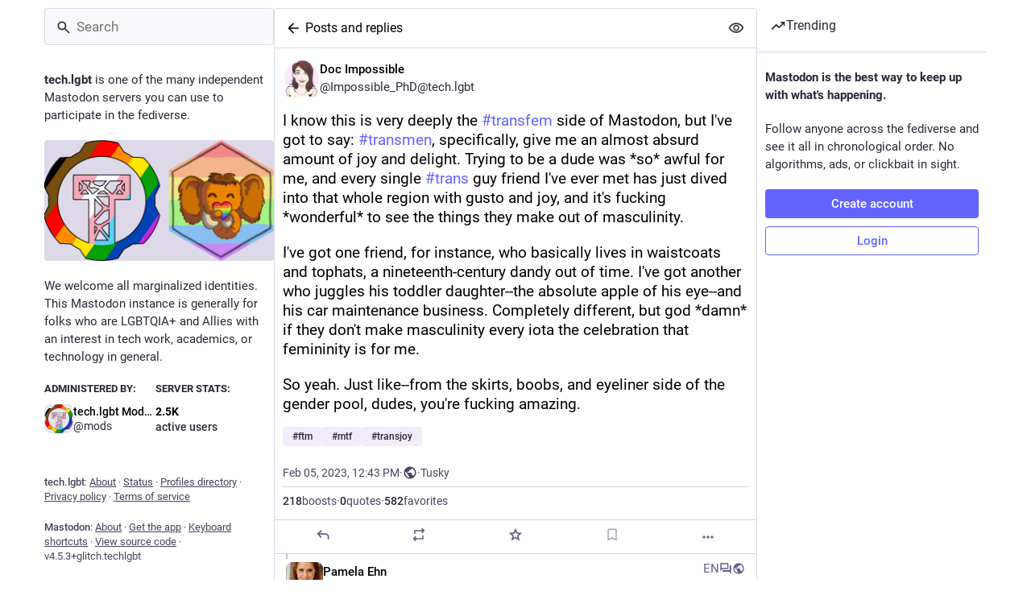

--- FILE ---
content_type: text/html; charset=utf-8
request_url: https://tech.lgbt/@Impossible_PhD/109812187127031010
body_size: 71900
content:
<!DOCTYPE html>
<html lang='en'>
<head>
<meta charset='utf-8'>
<meta content='width=device-width, initial-scale=1, viewport-fit=cover' name='viewport'>
<link href='https://media.tech.lgbt' rel='dns-prefetch'>
<link href='/packs/assets/favicon-16x16-DoRcs_Wj.png' rel='icon' sizes='16x16' type='image/png'>
<link href='/packs/assets/favicon-32x32-ByLB3Shj.png' rel='icon' sizes='32x32' type='image/png'>
<link href='/packs/assets/favicon-48x48-BBYmix4_.png' rel='icon' sizes='48x48' type='image/png'>
<link href='/packs/assets/apple-touch-icon-57x57-BTe3B1mQ.png' rel='apple-touch-icon' sizes='57x57'>
<link href='/packs/assets/apple-touch-icon-60x60-JpM0pqGw.png' rel='apple-touch-icon' sizes='60x60'>
<link href='/packs/assets/apple-touch-icon-72x72-CVEnG6PP.png' rel='apple-touch-icon' sizes='72x72'>
<link href='/packs/assets/apple-touch-icon-76x76-BzvCTQYn.png' rel='apple-touch-icon' sizes='76x76'>
<link href='/packs/assets/apple-touch-icon-114x114-B1a-MCc7.png' rel='apple-touch-icon' sizes='114x114'>
<link href='/packs/assets/apple-touch-icon-120x120-Crib-5Dc.png' rel='apple-touch-icon' sizes='120x120'>
<link href='/packs/assets/apple-touch-icon-144x144-BYEjqGX6.png' rel='apple-touch-icon' sizes='144x144'>
<link href='/packs/assets/apple-touch-icon-152x152-CEwHLNzI.png' rel='apple-touch-icon' sizes='152x152'>
<link href='/packs/assets/apple-touch-icon-167x167-aqOYsl4E.png' rel='apple-touch-icon' sizes='167x167'>
<link href='/packs/assets/apple-touch-icon-180x180-CB2YJGg8.png' rel='apple-touch-icon' sizes='180x180'>
<link href='/packs/assets/apple-touch-icon-1024x1024-D1ekBVM1.png' rel='apple-touch-icon' sizes='1024x1024'>
<link color='#6364FF' href='/packs/assets/logo-symbol-icon-BtylbgdG.svg' rel='mask-icon'>
<link href='/manifest' rel='manifest'>
<meta name="theme-color" content="#181820" media="(prefers-color-scheme: dark)"><meta name="theme-color" content="#ffffff" media="(prefers-color-scheme: light)">
<meta content='yes' name='mobile-web-app-capable'>
<title>Doc Impossible: &quot;I know this is very deeply the #transfem side of …&quot; - LGBTQIA+ and Tech</title>
<link rel="stylesheet" crossorigin="anonymous" href="/packs/assets/skins/glitch/mastodon-light-CAn-VFOa.css" integrity="sha384-4eoK3FKhiexSfDODqQfGI6XRfZDLZLSbJFgGQoI6REeuHLQMnJqlmfB00bA/EudO" media="not all and (prefers-color-scheme: dark)" /><link rel="stylesheet" crossorigin="anonymous" href="/packs/assets/skins/glitch/default-Dkp3OwUY.css" integrity="sha384-lAcSkEUtJ4t6pTAuRQ2aMcGbfZDjZO1zQhaN+iG3d5TYPclV+Qg6adIT91wrcnsV" media="(prefers-color-scheme: dark)" />


<script src="/packs/assets/polyfills-B-mB1-UW.js" crossorigin="anonymous" type="module" integrity="sha384-w3RslCAlOiVtcHaMarlxTMT45wYlsLnm5UGP2f7vy1+ZQmaF8PaK19W8PYnKDsSW"></script>
<link rel="stylesheet" crossorigin="anonymous" href="/packs/assets/inert-BcT9Trv6.css" integrity="sha384-3QhUaYdsaIWdZ6XozPhzMlN6z+GCcEG6AKW7NHAKsQfUxZuHG0j9yB5wH74CZvr3" media="all" id="inert-style" />
<script src="/packs/assets/glitch/common.ts-DEF7mNK5.js" crossorigin="anonymous" integrity="sha384-0U7d5z3IV8nv7cJsrNPaIQZ7Pnv9Zu4Lni6Pt3Ixt4djiOyV5xbhihNbtNh24DAO" type="module"></script><link rel="modulepreload" href="/packs/rails-ujs.esm-CN860jmo.js" as="script" crossorigin="anonymous" integrity="sha384-yfMcx4r1NT8A/QAvn8/IcudEulhHckN3BJDtRsA8L5afESHAbxpDaYWzQrkImLdA">
<link rel="modulepreload" href="/packs/intl/en-CggNCcBL.js" as="script" crossorigin="anonymous" integrity="sha384-bNup4UloZwLL+zDQ2wlYfZ0VdWSabyd8e3CwKMdVYVMjcblvc9HLK4UbL45SBZdS">

<meta content='dsTNwe/T1Nf/zuNft84U1w==' name='style-nonce' nonce='dsTNwe/T1Nf/zuNft84U1w==' property='csp-nonce'>
<link rel="stylesheet" href="https://tech.lgbt/css/custom-1ab3a20c.css" media="all" />
<meta content='noindex, noarchive' name='robots'>
<link href='https://tech.lgbt/api/oembed?format=json&amp;url=https%3A%2F%2Ftech.lgbt%2F%40Impossible_PhD%2F109812187127031010' rel='alternate' type='application/json+oembed'>
<link href='https://tech.lgbt/users/Impossible_PhD/statuses/109812187127031010' rel='alternate' type='application/activity+json'>
<meta content="LGBTQIA+ and Tech" property="og:site_name">
<meta content="article" property="og:type">
<meta content="Doc Impossible (@Impossible_PhD@tech.lgbt)" property="og:title">
<meta content="https://tech.lgbt/@Impossible_PhD/109812187127031010" property="og:url">
<meta content="2023-02-05T12:43:19Z" property="og:published_time">
<meta content="en" property="og:locale">
<meta content="Impossible_PhD@tech.lgbt" property="profile:username">
<meta content='I know this is very deeply the #transfem side of Mastodon, but I&#39;ve got to say: #transmen, specifically, give me an almost absurd amount of joy and delight. Trying to be a dude was *so* awful for me, and every single #trans guy friend I&#39;ve ever met has just dived into that whole region with gusto and joy, and it&#39;s fucking *wonderful* to see the things they make out of masculinity. 

I&#39;ve got one friend, for instance, who basically lives in waistcoats and tophats, a nineteenth-century dandy out of time. I&#39;ve got another who juggles his toddler daughter--the absolute apple of his eye--and his car maintenance business. Completely different, but god *damn* if they don&#39;t make masculinity every iota the celebration that femininity is for me. 

So yeah. Just like--from the skirts, boobs, and eyeliner side of the gender pool, dudes, you&#39;re fucking amazing. 

#ftm #mtf #transjoy' name='description'>
<meta content="I know this is very deeply the #transfem side of Mastodon, but I&#39;ve got to say: #transmen, specifically, give me an almost absurd amount of joy and delight. Trying to be a dude was *so* awful for me, and every single #trans guy friend I&#39;ve ever met has just dived into that whole region with gusto and joy, and it&#39;s fucking *wonderful* to see the things they make out of masculinity. 

I&#39;ve got one friend, for instance, who basically lives in waistcoats and tophats, a nineteenth-century dandy out of time. I&#39;ve got another who juggles his toddler daughter--the absolute apple of his eye--and his car maintenance business. Completely different, but god *damn* if they don&#39;t make masculinity every iota the celebration that femininity is for me. 

So yeah. Just like--from the skirts, boobs, and eyeliner side of the gender pool, dudes, you&#39;re fucking amazing. 

#ftm #mtf #transjoy" property="og:description">

<meta content="summary" property="twitter:card">

<meta content='BEfOpZF2iXs-l9BxEAcpBux2vSMmKSZUetv91QVMycwTsFDk_14lLCVMBPLDBTRE_GYAtKph-aded26AQyzKPao=' name='applicationServerKey'>
<script id="initial-state" type="application/json">{"meta":{"access_token":null,"activity_api_enabled":true,"admin":null,"domain":"tech.lgbt","limited_federation_mode":false,"locale":"en","mascot":"https://media.tech.lgbt/site_uploads/files/000/000/004/original/1a16a73feb5c2463.png","profile_directory":true,"registrations_open":true,"repository":"glitch-soc/mastodon","search_enabled":true,"single_user_mode":false,"source_url":"https://github.com/glitch-soc/mastodon","sso_redirect":null,"status_page_url":"https://uptime.tech.lgbt/","streaming_api_base_url":"wss://tech.lgbt","title":"LGBTQIA+ and Tech","landing_page":"trends","trends_enabled":true,"version":"4.5.3+glitch.techlgbt","terms_of_service_enabled":true,"local_live_feed_access":"authenticated","remote_live_feed_access":"authenticated","local_topic_feed_access":"authenticated","remote_topic_feed_access":"authenticated","auto_play_gif":null,"display_media":null,"reduce_motion":null,"use_blurhash":null},"compose":{"text":""},"accounts":{},"media_attachments":{"accept_content_types":[".jpg",".jpeg",".png",".gif",".webp",".heic",".heif",".avif",".webm",".mp4",".m4v",".mov",".ogg",".oga",".mp3",".wav",".flac",".opus",".aac",".m4a",".3gp",".wma","image/jpeg","image/png","image/gif","image/heic","image/heif","image/webp","image/avif","video/webm","video/mp4","video/quicktime","video/ogg","audio/wave","audio/wav","audio/x-wav","audio/x-pn-wave","audio/vnd.wave","audio/ogg","audio/vorbis","audio/mpeg","audio/mp3","audio/webm","audio/flac","audio/aac","audio/m4a","audio/x-m4a","audio/mp4","audio/3gpp","video/x-ms-asf"]},"settings":{},"max_feed_hashtags":4,"poll_limits":{"max_options":16,"max_option_chars":100,"min_expiration":300,"max_expiration":2629746},"languages":[["aa","Afar","Afaraf"],["ab","Abkhaz","аҧсуа бызшәа"],["ae","Avestan","avesta"],["af","Afrikaans","Afrikaans"],["ak","Akan","Akan"],["am","Amharic","አማርኛ"],["an","Aragonese","aragonés"],["ar","Arabic","اللغة العربية"],["as","Assamese","অসমীয়া"],["av","Avaric","авар мацӀ"],["ay","Aymara","aymar aru"],["az","Azerbaijani","azərbaycan dili"],["ba","Bashkir","башҡорт теле"],["be","Belarusian","беларуская мова"],["bg","Bulgarian","български език"],["bh","Bihari","भोजपुरी"],["bi","Bislama","Bislama"],["bm","Bambara","bamanankan"],["bn","Bengali","বাংলা"],["bo","Tibetan","བོད་ཡིག"],["br","Breton","brezhoneg"],["bs","Bosnian","bosanski jezik"],["ca","Catalan","Català"],["ce","Chechen","нохчийн мотт"],["ch","Chamorro","Chamoru"],["co","Corsican","corsu"],["cr","Cree","ᓀᐦᐃᔭᐍᐏᐣ"],["cs","Czech","čeština"],["cu","Old Church Slavonic","ѩзыкъ словѣньскъ"],["cv","Chuvash","чӑваш чӗлхи"],["cy","Welsh","Cymraeg"],["da","Danish","dansk"],["de","German","Deutsch"],["dv","Divehi","Dhivehi"],["dz","Dzongkha","རྫོང་ཁ"],["ee","Ewe","Eʋegbe"],["el","Greek","Ελληνικά"],["en","English","English"],["eo","Esperanto","Esperanto"],["es","Spanish","Español"],["et","Estonian","eesti"],["eu","Basque","euskara"],["fa","Persian","فارسی"],["ff","Fula","Fulfulde"],["fi","Finnish","suomi"],["fj","Fijian","Vakaviti"],["fo","Faroese","føroyskt"],["fr","French","Français"],["fy","Western Frisian","Frysk"],["ga","Irish","Gaeilge"],["gd","Scottish Gaelic","Gàidhlig"],["gl","Galician","galego"],["gu","Gujarati","ગુજરાતી"],["gv","Manx","Gaelg"],["ha","Hausa","هَوُسَ"],["he","Hebrew","עברית"],["hi","Hindi","हिन्दी"],["ho","Hiri Motu","Hiri Motu"],["hr","Croatian","Hrvatski"],["ht","Haitian","Kreyòl ayisyen"],["hu","Hungarian","magyar"],["hy","Armenian","Հայերեն"],["hz","Herero","Otjiherero"],["ia","Interlingua","Interlingua"],["id","Indonesian","Bahasa Indonesia"],["ie","Interlingue","Interlingue"],["ig","Igbo","Asụsụ Igbo"],["ii","Nuosu","ꆈꌠ꒿ Nuosuhxop"],["ik","Inupiaq","Iñupiaq"],["io","Ido","Ido"],["is","Icelandic","Íslenska"],["it","Italian","Italiano"],["iu","Inuktitut","ᐃᓄᒃᑎᑐᑦ"],["ja","Japanese","日本語"],["jv","Javanese","basa Jawa"],["ka","Georgian","ქართული"],["kg","Kongo","Kikongo"],["ki","Kikuyu","Gĩkũyũ"],["kj","Kwanyama","Kuanyama"],["kk","Kazakh","қазақ тілі"],["kl","Kalaallisut","kalaallisut"],["km","Khmer","ខេមរភាសា"],["kn","Kannada","ಕನ್ನಡ"],["ko","Korean","한국어"],["kr","Kanuri","Kanuri"],["ks","Kashmiri","कश्मीरी"],["ku","Kurmanji (Kurdish)","Kurmancî"],["kv","Komi","коми кыв"],["kw","Cornish","Kernewek"],["ky","Kyrgyz","Кыргызча"],["la","Latin","latine"],["lb","Luxembourgish","Lëtzebuergesch"],["lg","Ganda","Luganda"],["li","Limburgish","Limburgs"],["ln","Lingala","Lingála"],["lo","Lao","ລາວ"],["lt","Lithuanian","lietuvių kalba"],["lu","Luba-Katanga","Tshiluba"],["lv","Latvian","latviešu valoda"],["mg","Malagasy","fiteny malagasy"],["mh","Marshallese","Kajin M̧ajeļ"],["mi","Māori","te reo Māori"],["mk","Macedonian","македонски јазик"],["ml","Malayalam","മലയാളം"],["mn","Mongolian","Монгол хэл"],["mn-Mong","Traditional Mongolian","ᠮᠣᠩᠭᠣᠯ ᠬᠡᠯᠡ"],["mr","Marathi","मराठी"],["ms","Malay","Bahasa Melayu"],["ms-Arab","Jawi Malay","بهاس ملايو"],["mt","Maltese","Malti"],["my","Burmese","ဗမာစာ"],["na","Nauru","Ekakairũ Naoero"],["nb","Norwegian Bokmål","Norsk bokmål"],["nd","Northern Ndebele","isiNdebele"],["ne","Nepali","नेपाली"],["ng","Ndonga","Owambo"],["nl","Dutch","Nederlands"],["nn","Norwegian Nynorsk","Norsk Nynorsk"],["no","Norwegian","Norsk"],["nr","Southern Ndebele","isiNdebele"],["nv","Navajo","Diné bizaad"],["ny","Chichewa","chiCheŵa"],["oc","Occitan","occitan"],["oj","Ojibwe","ᐊᓂᔑᓈᐯᒧᐎᓐ"],["om","Oromo","Afaan Oromoo"],["or","Oriya","ଓଡ଼ିଆ"],["os","Ossetian","ирон æвзаг"],["pa","Punjabi","ਪੰਜਾਬੀ"],["pi","Pāli","पाऴि"],["pl","Polish","Polski"],["ps","Pashto","پښتو"],["pt","Portuguese","Português"],["qu","Quechua","Runa Simi"],["rm","Romansh","rumantsch grischun"],["rn","Kirundi","Ikirundi"],["ro","Romanian","Română"],["ru","Russian","Русский"],["rw","Kinyarwanda","Ikinyarwanda"],["sa","Sanskrit","संस्कृतम्"],["sc","Sardinian","sardu"],["sd","Sindhi","सिन्धी"],["se","Northern Sami","Davvisámegiella"],["sg","Sango","yângâ tî sängö"],["si","Sinhala","සිංහල"],["sk","Slovak","slovenčina"],["sl","Slovenian","slovenščina"],["sn","Shona","chiShona"],["so","Somali","Soomaaliga"],["sq","Albanian","Shqip"],["sr","Serbian","српски језик"],["ss","Swati","SiSwati"],["st","Southern Sotho","Sesotho"],["su","Sundanese","Basa Sunda"],["sv","Swedish","Svenska"],["sw","Swahili","Kiswahili"],["ta","Tamil","தமிழ்"],["te","Telugu","తెలుగు"],["tg","Tajik","тоҷикӣ"],["th","Thai","ไทย"],["ti","Tigrinya","ትግርኛ"],["tk","Turkmen","Türkmen"],["tl","Tagalog","Tagalog"],["tn","Tswana","Setswana"],["to","Tonga","faka Tonga"],["tr","Turkish","Türkçe"],["ts","Tsonga","Xitsonga"],["tt","Tatar","татар теле"],["tw","Twi","Twi"],["ty","Tahitian","Reo Tahiti"],["ug","Uyghur","ئۇيغۇرچە‎"],["uk","Ukrainian","Українська"],["ur","Urdu","اردو"],["uz","Uzbek","Ўзбек"],["ve","Venda","Tshivenḓa"],["vi","Vietnamese","Tiếng Việt"],["vo","Volapük","Volapük"],["wa","Walloon","walon"],["wo","Wolof","Wollof"],["xh","Xhosa","isiXhosa"],["yi","Yiddish","ייִדיש"],["yo","Yoruba","Yorùbá"],["za","Zhuang","Saɯ cueŋƅ"],["zh","Chinese","中文"],["zu","Zulu","isiZulu"],["zh-CN","Chinese (China)","简体中文"],["zh-HK","Chinese (Hong Kong)","繁體中文（香港）"],["zh-TW","Chinese (Taiwan)","繁體中文（臺灣）"],["zh-YUE","Cantonese","廣東話"],["ast","Asturian","Asturianu"],["chr","Cherokee","ᏣᎳᎩ ᎦᏬᏂᎯᏍᏗ"],["ckb","Sorani (Kurdish)","سۆرانی"],["cnr","Montenegrin","crnogorski"],["csb","Kashubian","Kaszëbsczi"],["gsw","Swiss German","Schwiizertütsch"],["jbo","Lojban","la .lojban."],["kab","Kabyle","Taqbaylit"],["ldn","Láadan","Láadan"],["lfn","Lingua Franca Nova","lingua franca nova"],["moh","Mohawk","Kanienʼkéha"],["nds","Low German","Plattdüütsch"],["pdc","Pennsylvania Dutch","Pennsilfaani-Deitsch"],["sco","Scots","Scots"],["sma","Southern Sami","Åarjelsaemien Gïele"],["smj","Lule Sami","Julevsámegiella"],["szl","Silesian","ślůnsko godka"],["tok","Toki Pona","toki pona"],["vai","Vai","ꕙꔤ"],["xal","Kalmyk","Хальмг келн"],["zba","Balaibalan","باليبلن"],["zgh","Standard Moroccan Tamazight","ⵜⴰⵎⴰⵣⵉⵖⵜ"]],"features":[],"push_subscription":null,"role":null}</script>
<script src="/packs/assets/glitch/application.ts-DkRgpGz0.js" crossorigin="anonymous" integrity="sha384-++MlWfaftiKRaAAse2W+LbIhZuGt+lTp5JYuGuTCu2lnSTznJ2TVXV3ozmqvyCUs" type="module"></script><link rel="modulepreload" href="/packs/initial_state-G2-ajWaB.js" as="script" crossorigin="anonymous" integrity="sha384-s54J0KwPV0GQHYCBF7wbsU0tEUpcV5D+O7JWU+YuJDHTOUUEq+PiJA6ynhNt1edy"><link rel="modulepreload" href="/packs/load_locale-qLMaxal8.js" as="script" crossorigin="anonymous" integrity="sha384-ruxR8UR64giS7u5+nas28XP4xkuHP6OEj07cWDQ/yqsOVdE0ctkNQJge5mPtaPXa"><link rel="modulepreload" href="/packs/client-DZIGVCsa.js" as="script" crossorigin="anonymous" integrity="sha384-fh43AxSPaiWtSRD/l9kV1tFjapBZg2nUA99ZGOH8HcpIEabTzpUSfKOaMFWoP7br"><link rel="modulepreload" href="/packs/index-DOHVhRM-.js" as="script" crossorigin="anonymous" integrity="sha384-ZjMB89iKBRnBbDjzHNrjlaoNE3TwTupEB26EmbUvSeZMqu6yz7vNYaEwYuKygQyo"><link rel="modulepreload" href="/packs/logo-DsIqCFlc.js" as="script" crossorigin="anonymous" integrity="sha384-ytZtkAaogdjRRtL4RScwrUpOcAxvnd/Fsfcle9o1Ck8u1ufBC0aMDE9k+6FPa8mG"><link rel="modulepreload" href="/packs/stacktrace-AIiDBQY9.js" as="script" crossorigin="anonymous" integrity="sha384-1z1IGaojbGSA7OTRvPFNavBKso27/Xni7LtUNMmaVtQHR6eXOLH7tynfhH8yFn1y"><link rel="modulepreload" href="/packs/useSelectableClick-BgoKViIO.js" as="script" crossorigin="anonymous" integrity="sha384-wtVAh0LPlbkH40tIOvd0k6kpeTut2H72+GSGMpDSOefPUHNnVspNKvlkaryq9Npc"><link rel="modulepreload" href="/packs/Helmet-nULQ0dxr.js" as="script" crossorigin="anonymous" integrity="sha384-DJ0CTx4cnazZo7tPAT/UDt9z3MMzWfQn77lY+jDXoa1cjeHLporEcPdA8eKQT53/"><link rel="modulepreload" href="/packs/streaming-BbFCKiLf.js" as="script" crossorigin="anonymous" integrity="sha384-xt5mP3ywQurF5GBvFtgaaqeQQhk98XbYKmYczT+agG6qK9yTbSrfd/8gYiEzMs3I"><link rel="modulepreload" href="/packs/message-CZdD0sLM.js" as="script" crossorigin="anonymous" integrity="sha384-Y6YUsoDwPjdK3xRH5lSxaC8/Tqn8NZmGNk3Hrksqj5qgLwPlkpjM35FP+BlygVyC"><link rel="modulepreload" href="/packs/index-DJi8VSNm.js" as="script" crossorigin="anonymous" integrity="sha384-YjOHcLxpnQLDARphKafGXCXVEi8wsyImj2ICpLstrhVmRcLREBqac++pXuooGoP6"><link rel="modulepreload" href="/packs/onboarding-BhfSMYW8.js" as="script" crossorigin="anonymous" integrity="sha384-Tmu4Ags/ykIOk4ZaRdy3fzwXbk24l7sYttEbvCCwQPW9GB8ZVrS4FXrd8jgjV8pa"><link rel="modulepreload" href="/packs/modal_container-rswWIm_y.js" as="script" crossorigin="anonymous" integrity="sha384-RQ2zcFihN0tQSjzYBuLpoxj+ffYKR/Eg6PypzQdpVJTW5t4dngE7sAlrph1yeA86"><link rel="modulepreload" href="/packs/status_quoted-D5fYJ4DS.js" as="script" crossorigin="anonymous" integrity="sha384-PHGYgqU7C2tigP9kp3Sn1eDqYiskQe1M3Md/+NNINOU4lfRHmR0gv+NCzVI/+wkF"><link rel="modulepreload" href="/packs/familiar_followers-CwMQT2Tn.js" as="script" crossorigin="anonymous" integrity="sha384-uv03GiEZD9jTLsS15SKBRVlLsPhRcQf7szpAM0GRIkBKOVnUzr+QRVZhJ4r2x6us"><link rel="modulepreload" href="/packs/avatar_group-PJ-9qoy4.js" as="script" crossorigin="anonymous" integrity="sha384-25Otb7ZuE5/6MLHwTRk20ICEObqwdUBoxJNfH1WeCtYMuzl5Gyfw+G86RzYtUkZb"><link rel="modulepreload" href="/packs/counters-DZux1psu.js" as="script" crossorigin="anonymous" integrity="sha384-7jJ/e6p/3uyqo7QPe+KVdMboZUiEeOvVGOiQ5QfwdUKP0ywWoRVm8b0/khBlwf0K"><link rel="modulepreload" href="/packs/follow_button-CcBViFUV.js" as="script" crossorigin="anonymous" integrity="sha384-59M6aDcsuKaiSs33uBGYx5jGXBpj9qlauijXQe0vcECwVxHu5rVROdNgfE5n3R8I"><link rel="modulepreload" href="/packs/short_number-8aJJp2gt.js" as="script" crossorigin="anonymous" integrity="sha384-WXu/++8aNEhEK/vCv2nh3YkvaYqD10KofLi6lfflWgImWeYpCDUoGnhxk4zfZgdj"><link rel="modulepreload" href="/packs/useTimeout-Cu3OqSiX.js" as="script" crossorigin="anonymous" integrity="sha384-ylepklw2g0k5c3Wj6KRKNFEM1nm7IkEB+k30vMPX3gtILAF+WUC6kCi2QbQVvjm5"><link rel="modulepreload" href="/packs/react-router-dom-ynvBOWw_.js" as="script" crossorigin="anonymous" integrity="sha384-lJREFmajKCs0meNQLQLny2VUD5RrQB+k4gszz7kpsqcg2Hw8oMFuFybKd5/GGZEV"><link rel="modulepreload" href="/packs/media_modal-B3CIudoX.js" as="script" crossorigin="anonymous" integrity="sha384-xMTmE8K0+JQErIy6hGoyGVKQPTy/W4YlTRMtZYS2KYgi/XaskH2wg2okW3fOmq1d"><link rel="modulepreload" href="/packs/notifications-CvTmoVOc.js" as="script" crossorigin="anonymous" integrity="sha384-qxYIBky0y+7coXctJh8RRDAKRrtMChmYAfcVb2U7Q96Q6hj2DIaAdxZ5NmnLftZq"><link rel="modulepreload" href="/packs/bundle_column_error-B7hSaygY.js" as="script" crossorigin="anonymous" integrity="sha384-vdfdFHPOI2J5Rnr/L5O2OpWA2+b7pm5YKjmD/LfUSy5IOyrr/AU0rRjPMGKYa9pR"><link rel="modulepreload" href="/packs/navigation_bar-B5CzHWvK.js" as="script" crossorigin="anonymous" integrity="sha384-HNtOR1u6eqNj+T305kkdpmfqwmaiuJELqZDWYK+luagTLThlraFsodc3yI5pXC50"><link rel="modulepreload" href="/packs/scroll-jcpbSsie.js" as="script" crossorigin="anonymous" integrity="sha384-Q3CfVkAI0dfRHjpP1IsM0uDCs9QbUifWa4cJjXaqHgR6UzhYFMVnju5VZyz0c9o4"><link rel="modulepreload" href="/packs/column_header-BZcq7xZl.js" as="script" crossorigin="anonymous" integrity="sha384-kUR+AU2QcyO1uJOHHBTNJL8wTECjTk1Lc4bSq40abCJ2xAOqEiYO+rpW62GdxU3y"><link rel="modulepreload" href="/packs/column-9ivBSj5v.js" as="script" crossorigin="anonymous" integrity="sha384-yz6w7EU7s+ZDZEyogPV7/xDq6jw9VpEiW7PhZBa2vSsnfhsENGQEuRGoLD7PomNZ"><link rel="modulepreload" href="/packs/index-DDSqW2-8.js" as="script" crossorigin="anonymous" integrity="sha384-FzlN8MnuR7S9Po6Omi7WmjtwA9Qp7Ecr9ltENV47PSCmhmU673J6lG4tpG/vR+Uf"><link rel="modulepreload" href="/packs/server_hero_image-iMSsuSUj.js" as="script" crossorigin="anonymous" integrity="sha384-+sGRPKuitIu14okc0BvmBBnihs40vEakKoM7jYFXVoXvpaPUsd8MpyFE9aG1998P"><link rel="modulepreload" href="/packs/skeleton-DMOsFork.js" as="script" crossorigin="anonymous" integrity="sha384-j3+jHQ77VpzqseRyw3sznMIqpCsHPNVw9YUViTbdBLCkLYLcoXwfKUfLUvJEQzmT"><link rel="modulepreload" href="/packs/search-BwMnB3CT.js" as="script" crossorigin="anonymous" integrity="sha384-ngLCjzyr9QfMqUIX9ehUy+P+a9OrIiG4spR604l9HFk8ehXlWlQvhAiKCB6qrcZU"><link rel="modulepreload" href="/packs/compose_form_container-CA7p0bhC.js" as="script" crossorigin="anonymous" integrity="sha384-ffphrGuo97g/YulZGH84CqYT8gy9XkDmD8C3Cp0Uf7yalV1bSsCsmLaXQN3sUzI8"><link rel="modulepreload" href="/packs/link_footer-CiEen2AU.js" as="script" crossorigin="anonymous" integrity="sha384-kfQ2xK/dtuzsJSrC99rLk36Bx0BI6IGjlhM/hm8Zh056beW3Sl2NixAxJ2SqYxKn"><link rel="modulepreload" href="/packs/index-BzUEce5F.js" as="script" crossorigin="anonymous" integrity="sha384-XuL9RzR577lh3ZvoJ2T2RjL1hqCFss0o2Rcc6LMsz2KDekqwDaIyZ5XTmfpFsivd"><link rel="modulepreload" href="/packs/intl_provider-D3iWAkko.js" as="script" crossorigin="anonymous" integrity="sha384-kagxoMlIwmpjH3C/ovpVMFfF9CpnzW0d1w91DSKGec9d17yjhWKW2Wa7lqnV/8/e"><link rel="modulepreload" href="/packs/scroll_context-CCPCoDom.js" as="script" crossorigin="anonymous" integrity="sha384-gtUknXEq4OmzHTAX8/5H9KSLh34w7aSy1VAQ6j6YONPBfOa7eoP8w1riSAb1VFz0"><link rel="modulepreload" href="/packs/ready-ov8w55C3.js" as="script" crossorigin="anonymous" integrity="sha384-CdkBIgs/b3SyCYuMv/quN+GQOftUJnWgPJ2JoMqEYgy3D1NOHI3tn3RbClL9uPb6"><link rel="modulepreload" href="/packs/relative_timestamp-DBIQ9Ns2.js" as="script" crossorigin="anonymous" integrity="sha384-IUmvcrPBP0XgteGQcs/bjAT3694NI0i4aOJsChmH/tioupBxOgYc6/XhcR9mpKjF"><link rel="modulepreload" href="/packs/index-P7DNIvwO.js" as="script" crossorigin="anonymous" integrity="sha384-q7yD4UdLenpkiEYx+JDA6IV8umkUjzYSMHQPzGHXci3lDWc3IhAEqbGm5nEog+DR"><link rel="modulepreload" href="/packs/should-polyfill-BzvaGfHa.js" as="script" crossorigin="anonymous" integrity="sha384-C7d+SJ9rF7tBav0QhA1qP6XlUz/2rCvgdNgnOImBDCLHjZ8xifU+IINCr8a7+4rg"><link rel="modulepreload" href="/packs/index-DUY7J2K7.js" as="script" crossorigin="anonymous" integrity="sha384-AA2upUZgniO0wHTCPjsggtFkY6+fuxT9VmGm0pQo/HYjHU7u43FDMV9f3fXq1/Lj"><link rel="modulepreload" href="/packs/api-Bn2GJI2b.js" as="script" crossorigin="anonymous" integrity="sha384-dPC21yRlQCBCwIQGWRhnC2ZB58V8Gt9XwD46AMoV+B0E0TmbyyWXCjS9X5f/lyU2"><link rel="modulepreload" href="/packs/index-DiPYjm3h.js" as="script" crossorigin="anonymous" integrity="sha384-LRo4fOi630D7fNc/37wm94vCvC6uoOWywtEqNH4Xtpew6NWh93iXWXxTwD0Ywkdi"><link rel="modulepreload" href="/packs/link-BIj-ZFrc.js" as="script" crossorigin="anonymous" integrity="sha384-cFgpI5jiOatJZIANDyOWAsC74Mko1APbGiB5H2k4Q/oNhpE3ifRw/EQOBRFwamp4"><link rel="modulepreload" href="/packs/index-DF6wgREH.js" as="script" crossorigin="anonymous" integrity="sha384-W0NqWUl6AfC3QjcjGmIkovyMHHeHiKhgga1Qu3u1p1ch0rjTVcPgqpAQlJJfQqOa"><link rel="modulepreload" href="/packs/index-DFgUHgsK.js" as="script" crossorigin="anonymous" integrity="sha384-JQAVwZavSd0H1+JpdHckBy5g0oP6ZLh2g+8U891KqBF7jQev8+/vsT0lRNiF5krs"><link rel="modulepreload" href="/packs/react-textarea-autosize.browser.esm-BFDEm5jL.js" as="script" crossorigin="anonymous" integrity="sha384-Su8KShsdI8+F9Q2sFYupkC3FNn8l/tVl/rfrVMZglVUqyBgWUnHlLMHVpjTPOJAC"><link rel="modulepreload" href="/packs/use-isomorphic-layout-effect.browser.esm-CXCJCWu2.js" as="script" crossorigin="anonymous" integrity="sha384-Lx/2I9eI5ufKFzgMgluVWHgof4LyubKhW4iNdlVsPosckxhbT3ONhh2MnAfSjnOQ"><link rel="modulepreload" href="/packs/upload_file-DVjqYlQk.js" as="script" crossorigin="anonymous" integrity="sha384-uZiVe7CB51TKAkB1/IT5bcFIoArqXyTiiJ4fTCm5CYNz0i6leQRS4nbcCnprPefU"><link rel="modulepreload" href="/packs/question_mark-NqP1mPJ_.js" as="script" crossorigin="anonymous" integrity="sha384-HPZe/drOuFCwwBaD+sQFEsIByLmyyY16QaB/xRbhckya5iG3CKRXOvuGSpunW9jM"><link rel="modulepreload" href="/packs/embedded_status-Dr8z2Ad8.js" as="script" crossorigin="anonymous" integrity="sha384-TRx+rL1sETACF1mNoAHmksof9L3jK1BW4+qis//ALC5ICVIAZFiBYVzdy3pNoD0H"><link rel="modulepreload" href="/packs/photo_library-3sdKzpk7.js" as="script" crossorigin="anonymous" integrity="sha384-m4KRK7o1yysehEDulLngxQgujsoPVsjx1neS9u7atkiwPbXIMiPMH1W/1c4Ke4ug"><link rel="modulepreload" href="/packs/embedded_status_content-DFGuSPyF.js" as="script" crossorigin="anonymous" integrity="sha384-RDfeLNIegCwlYSWVI3W8rSEO+5r8Zm3FGdJLE6O0HkbVl5zbuXOpwqerERrClY7H"><link rel="modulepreload" href="/packs/manufacturing-BN8UERBI.js" as="script" crossorigin="anonymous" integrity="sha384-8ZC8QGyRSbkyL+C9Ennal4W+RbJIKfzU2EOSkZ6fm/xmxNAe7PMGPdQNIBMARF5F"><link rel="modulepreload" href="/packs/settings-fill-Cs28bl6P.js" as="script" crossorigin="anonymous" integrity="sha384-8bWK+VZ+8jA3y2W127cYeL+Tj8JEiP7MBZmtN/vDcwozmrTa2AsWYubpT3YaD9be"><link rel="modulepreload" href="/packs/quiet_time-DrPJj-pW.js" as="script" crossorigin="anonymous" integrity="sha384-sGZl2PeYJT/qYr7Tw6BFCA+OaBSEQUFR7+1YiGfM9OixPHtudYjXf4A+Sd/cj0EF"><link rel="modulepreload" href="/packs/delete-CZlKxf2N.js" as="script" crossorigin="anonymous" integrity="sha384-poCR45X3CuGCGF+dHtspZxmoiO4E7+5ZkQyPXMZtn2v9PiEZ+VGLrln9bWG3FP7I"><link rel="modulepreload" href="/packs/edit-kmJpgAZT.js" as="script" crossorigin="anonymous" integrity="sha384-ebwY+zjm9LQtW1EwF0PkhWNGKN2+qK/zqXL2NGjEtADxM/YYAgGwt6CBprjoxVQW"><link rel="modulepreload" href="/packs/gif-BdTnU_c9.js" as="script" crossorigin="anonymous" integrity="sha384-3buxK0pcsN8gEn/fXnv0gFLdUh1Qu0msxXFWmLzdg7FON4UHWzJTAeE1asNBPAXr"><link rel="modulepreload" href="/packs/unfold_more-6BvH2oEC.js" as="script" crossorigin="anonymous" integrity="sha384-5HNWs/uG492BazUD4c8q1sjhF2xPakF6RVD4k0LBtw1poyzV0E83T0Nt2pOi6l4u"><link rel="modulepreload" href="/packs/dropdown_selector-BY1EHpgK.js" as="script" crossorigin="anonymous" integrity="sha384-br07JGhyxSDrWzcLB5P4TeypeHV8sVtpM9Xzdii9+k7MEsx5fiIb8kkMGJlDgDII"><link rel="modulepreload" href="/packs/info-DrZ-KHl3.js" as="script" crossorigin="anonymous" integrity="sha384-kMt5LgxD7gNG6TH3mpaTbXn7YuW2Jdji1wdtwTHu4+NQab04uXozwkGOhF9r1rMq"><link rel="modulepreload" href="/packs/alternate_email-E66_T9a8.js" as="script" crossorigin="anonymous" integrity="sha384-DPEYbzay+M6grSS5XRU9mR+PW5RJRksk0zs4kVbgt1xD6x2FxPib8t9jlsJjJ7wJ"><link rel="modulepreload" href="/packs/insert_chart-B1axr-z2.js" as="script" crossorigin="anonymous" integrity="sha384-QoRi7j932mF4F35VF7W5GSsmDIX0HlqTKcC8oV3xG23sBOMe52pMG3pRhcXLIPTf"><link rel="modulepreload" href="/packs/link-Don_rF6V.js" as="script" crossorigin="anonymous" integrity="sha384-5yvwNyFzVpf5yS6130O5yQBT+M5jk2PkDzx71oddjm0m5Y79sbs6YppZJPqoZZfK"><link rel="modulepreload" href="/packs/visibility-SOg6cRML.js" as="script" crossorigin="anonymous" integrity="sha384-3Nz75x8xVQPGlLYpfAI1YlRKtJgC+usp5EdcZ5hDy6zun/fjXytogn677+13FLHj"><link rel="modulepreload" href="/packs/home-C5763C58.js" as="script" crossorigin="anonymous" integrity="sha384-pa6xy2ylCBzLrXNcg6WVXxY2TgL1t+gu+TL38r0ZsxE9zL7MWYxaeiCTNK5KTJBy"><link rel="modulepreload" href="/packs/home-fill-DlOiwTfz.js" as="script" crossorigin="anonymous" integrity="sha384-tKvKcQlQBPiFeHZD3CY78EN2oOdTE/CJ1vl+X02W7LIexz3d2goLZZK3iTissSG4"><link rel="modulepreload" href="/packs/push_pin-DfMrtLEU.js" as="script" crossorigin="anonymous" integrity="sha384-F46RH6AS6XgoOsAFh8LJKTB0Z7HpAdJDRddjFtlRR2lk8ynM5Wr4ay4rgFEwfsva"><link rel="modulepreload" href="/packs/numbers-D4lILPVs.js" as="script" crossorigin="anonymous" integrity="sha384-1lO5VWQmDZudSf3Uj6+kq+TRqevcPgUrN7PpU0l7As43ZFTfbl/zygvhamW/swOY"><link rel="modulepreload" href="/packs/actual_size-BmEgT47F.js" as="script" crossorigin="anonymous" integrity="sha384-AEH1Hg5jiogJU4NKopjVn0HC0dfxbPCRgj4zxCXRbAeEFYmhs5JHTHnYgeoRNWL3"><link rel="modulepreload" href="/packs/index-97IRet4A.js" as="script" crossorigin="anonymous" integrity="sha384-sljvqrp4AtoQB7sG9jysyGrnco43wKFjrZpE6L1UQtpbSRGpQeLJ4dveA0UY1jCM"><link rel="modulepreload" href="/packs/chevron_left-DE0tEzH_.js" as="script" crossorigin="anonymous" integrity="sha384-zm+zUslPsv350kcaTZs9dQzIf8AuS7cJC+o/tAFnVNRftMf329JdHUVXvYAUorfN"><link rel="modulepreload" href="/packs/use-gesture-react.esm-CIsYkzui.js" as="script" crossorigin="anonymous" integrity="sha384-KdmNPDkrapiB3mTs6cbBh7UDKTMjvc+/7FwjWaMhbN0dYWJC0gAvs4MZX93M+PV8"><link rel="modulepreload" href="/packs/add-BPMYqBqX.js" as="script" crossorigin="anonymous" integrity="sha384-XF1Q4uU46SZ6+MP7llh2h7VMaXLL8M/CvwZlVjEzt8A+YqP/47jsQNAcCbf8K9iO"><link rel="modulepreload" href="/packs/menu-faovV4yp.js" as="script" crossorigin="anonymous" integrity="sha384-gDA1CGL+2GSlRLrVJdama8PJNCjc6/gnJQebEai8TAM52wQByEypI+eiD+RSHRl2"><link rel="modulepreload" href="/packs/notifications-fill-JSPaixjs.js" as="script" crossorigin="anonymous" integrity="sha384-YjzbKB81+eTW1073o+KIjyWnsh5ZveeRZxB6mnf2rAT7G71qgTqs8RMSmEO1dxxL"><link rel="modulepreload" href="/packs/notifications-CaG2L7WR.js" as="script" crossorigin="anonymous" integrity="sha384-YKPIcuWs+2/c3ACguWDWnUM74k9ITy343h2ltBjczQSL0vzaP28q0F3PenRc2iLA"><link rel="modulepreload" href="/packs/search-CiLLwQqi.js" as="script" crossorigin="anonymous" integrity="sha384-uA4RDpQhY5VSwszUDEMjv/CV3GguwYWcaCEFleKeazpWAHHi7GQ/8MCN26Sx8kxo"><link rel="modulepreload" href="/packs/icon_with_badge-D0mKQKiQ.js" as="script" crossorigin="anonymous" integrity="sha384-ltCyo48Wv3c3ska8s0KB9r+mN6PqlzJoTa0Zxwsf4yz4rnj2JSoeMCAuNaFF57fJ"><link rel="modulepreload" href="/packs/unfold_less-DQn4XRIv.js" as="script" crossorigin="anonymous" integrity="sha384-AHp4cU+ao9yyMRG632Ahg27uCrFbUR+HFEBV5+OGlypfB6CS0bfG02kNeYllvDnS"><link rel="modulepreload" href="/packs/verified_badge-D-PNfT0C.js" as="script" crossorigin="anonymous" integrity="sha384-tTbfVD7IDkx5tQFuhSBRwE22m1h73SQi0AumdrkTzr3PAMjMRCZVWWADeApjoeaW"><link rel="modulepreload" href="/packs/hashtags-Dlj_udp4.js" as="script" crossorigin="anonymous" integrity="sha384-4SOxR5dIKSsyQ5lNSfa3N7qxAmltxhvD7/jLOdjyiAv8BI7w7Uuex8Faq6E0McQa"><link rel="modulepreload" href="/packs/check_box-Dpw8kE6q.js" as="script" crossorigin="anonymous" integrity="sha384-fLRPbbqBvZr3FKZeOzyGn7hYnLpo92KTvF+iU/Bz6kVEC474YJQUcmgsq+Js0iSf"><link rel="modulepreload" href="/packs/check_indeterminate_small-Di32E1U7.js" as="script" crossorigin="anonymous" integrity="sha384-a8YxQO/iFkpSU05/Z/lXy2zrGAoSuzs119eJzrqvAT9rpz0PqF/UL2z2+csPpAv/"><link rel="modulepreload" href="/packs/done-BxpQhQng.js" as="script" crossorigin="anonymous" integrity="sha384-ptpWwN55WQ9zFLHOKMl9rbeNlhtm/ZT3ywmYKNxZee1Tt9WPU+51NlA8+4Q+qYfM"><link rel="modulepreload" href="/packs/emoji_picker_dropdown_container-DZ6lSQgJ.js" as="script" crossorigin="anonymous" integrity="sha384-jxiUT15SaoCXDVIRzLrkgHOybQDr/E2vPKwpejZqcG514P0hcYCntTZqPYa4yzEJ"><link rel="modulepreload" href="/packs/mood-_HwMrGtG.js" as="script" crossorigin="anonymous" integrity="sha384-dQiO1aJjxAXjQZ0DbSGi8Ru5VACP/0QpGJQNW9ETl0KHDsdm+p9dkpVFRb+fgkXh"><link rel="modulepreload" href="/packs/share-BS8sPRaa.js" as="script" crossorigin="anonymous" integrity="sha384-Ekj1Y0hdvtDuP9KNXhrCw85c4KkZQ44YqQjXhPLPkR4sAH3lgj/LPYzJpqDcEZJY"><link rel="modulepreload" href="/packs/fuzzysort-BawkLFDJ.js" as="script" crossorigin="anonymous" integrity="sha384-dUD9/47RdmG7m37IOf+MrO9F72+LAftD5AUXLMRaAMBcLbCI4nuzHV+AsemLyU/E"><link rel="modulepreload" href="/packs/warning-CllZQ7x1.js" as="script" crossorigin="anonymous" integrity="sha384-JG+sjVjPsJ1UouM5+rSKUvJ+CruK/Hb+vTFVtDc9UXk9wC9SJfAwYW0LS+uY1zxU"><link rel="modulepreload" href="/packs/bookmarks-fill-d-GOkelP.js" as="script" crossorigin="anonymous" integrity="sha384-N707y3ZKDRE8pEPYwtRnCxkIvfsmuFx8+PK84V4kiEuhNqIkJS4UK9TNGDA6llYC"><link rel="modulepreload" href="/packs/list_alt-fill-D4GKcIzm.js" as="script" crossorigin="anonymous" integrity="sha384-duYt6OLVWaSwWpGK+3GuTV2nXrys73X1yr/+WnZnmY2se+4kYwi9Pxhnb7GYCtxy"><link rel="modulepreload" href="/packs/person_add-fill-BXMw5HGT.js" as="script" crossorigin="anonymous" integrity="sha384-n3iEPPDlMjRW0oOA0lFxiQa9SMlc0izvVaGM/iT/RKi0+n6cEH7YEUyfKxfhVgGH"><link rel="modulepreload" href="/packs/person_add-JUTR5lhG.js" as="script" crossorigin="anonymous" integrity="sha384-HifcAu4/yl97ohweMIjUTZVXPcKAFC258ISUMiPbUJyauDhCPc708Z+9uWNlE7XH"><link rel="modulepreload" href="/packs/settings-0dMPx7h0.js" as="script" crossorigin="anonymous" integrity="sha384-6iwaT6JPsSw94VsWMZBrzowprwMZ8bGII5vkKCE8RNXMsV0d6PoUlGKXgseaZK6m"><link rel="modulepreload" href="/packs/trending_up-DPfODFoz.js" as="script" crossorigin="anonymous" integrity="sha384-BnqFyLRzgtpBBkopHQ+hZNwGil2u2pbo0AQSQqracurQzGjapTHlunkIQq2bXfvC"><link rel="modulepreload" href="/packs/tag-CRXDnlbV.js" as="script" crossorigin="anonymous" integrity="sha384-inabYuxVDsX+oAixyhro1t/zfFdUqWel0+wTsB0+4LKqRu5UvNcNVNvdZ8ce/J5K"><link rel="modulepreload" href="/packs/list_alt-DiLdI1jd.js" as="script" crossorigin="anonymous" integrity="sha384-WqebFPK8adqAYcM4TF8g6iSh4i9WiCrSZP8nyF24khntKWhb6jrZKs93BVtNJapA"><link rel="modulepreload" href="/packs/lists-BSuVXlPl.js" as="script" crossorigin="anonymous" integrity="sha384-1gnhk07rMmOfhA87pz8DiQMPB5BAFxh8ugTBPm+tVJ1hB9hRaY9QqGFzQJ8l62PO"><link rel="modulepreload" href="/packs/hashtag-BksQIFNI.js" as="script" crossorigin="anonymous" integrity="sha384-/xLfwgu1oIrkQjWPqmW4z1VXSSSLPMtvz9f1GgjZQOQrtKtZRp+Ky/KkONEswvPn"><link rel="modulepreload" href="/packs/index-CSRW9xAL.js" as="script" crossorigin="anonymous" integrity="sha384-9M6fCRXfGw5aeFw7cS9icb2bu0zEs2uTjuxMUG3WeSs7TiWDCyUzMW4MWPSMeOqF"><link rel="modulepreload" href="/packs/provider-BxH2ZBbM.js" as="script" crossorigin="anonymous" integrity="sha384-ugzm0XlighPPUl9+qldWmM/WbauVtkP9SZFm9uXMmSvI/5qio9OGNyJhGzkWe62S"><link rel="modulepreload" href="/packs/index-BqHA9BYz.js" as="script" crossorigin="anonymous" integrity="sha384-3d2nt8VKyS3JG+/RFZKqG08ojoaYCBNpxTN9iOTedcBMP/tzCRJ8JERshnSjQDY4"><link rel="stylesheet" crossorigin="anonymous" href="/packs/assets/compose_form_container-D8HBmaSh.css" integrity="sha384-hjY308WloggahHkay1PearY31vO6kJkmW/gx9OD03gb7OE549JNJTylIBwNGUFED" media="screen" />

</head>
<body class='app-body flavour-glitch skin-system custom-scrollbars no-reduce-motion'>
<div class='notranslate app-holder' data-props='{&quot;locale&quot;:&quot;en&quot;}' id='mastodon'>
<noscript>
<img alt="Mastodon" src="/packs/assets/logo-CMOH1sc4.svg" />
<div>
To use the Mastodon web application, please enable JavaScript. Alternatively, try one of the <a href="https://joinmastodon.org/apps">native apps</a> for Mastodon for your platform.
</div>
</noscript>
</div>


<div aria-hidden='true' class='logo-resources' inert tabindex='-1'>
<svg xmlns="http://www.w3.org/2000/svg" xmlns:xlink="http://www.w3.org/1999/xlink" clip-rule="evenodd" fill-rule="evenodd" stroke-linecap="round" stroke-linejoin="round" stroke-miterlimit="1.5" viewBox="0 0 1080 1080">
    <image height="971" transform="translate(69.104 54.542)" width="942" xlink:href="[data-uri]"></image>
</svg>
<svg xmlns="http://www.w3.org/2000/svg" xmlns:xlink="http://www.w3.org/1999/xlink" width="261" height="66" viewBox="0 0 261 66" fill="none">
<symbol id="logo-symbol-wordmark"><path d="M60.7539 14.4034C59.8143 7.41942 53.7273 1.91557 46.5117 0.849066C45.2943 0.668854 40.6819 0.0130005 29.9973 0.0130005H29.9175C19.2299 0.0130005 16.937 0.668854 15.7196 0.849066C8.70488 1.88602 2.29885 6.83152 0.744617 13.8982C-0.00294988 17.3784 -0.0827298 21.2367 0.0561464 24.7759C0.254119 29.8514 0.292531 34.918 0.753482 39.9728C1.07215 43.3305 1.62806 46.6614 2.41704 49.9406C3.89445 55.9969 9.87499 61.0369 15.7344 63.0931C22.0077 65.2374 28.7542 65.5934 35.2184 64.1212C35.9295 63.9558 36.6318 63.7638 37.3252 63.5451C38.8971 63.0459 40.738 62.4875 42.0913 61.5067C42.1099 61.4929 42.1251 61.4751 42.1358 61.4547C42.1466 61.4342 42.1526 61.4116 42.1534 61.3885V56.4903C42.153 56.4687 42.1479 56.4475 42.1383 56.4281C42.1287 56.4088 42.1149 56.3918 42.0979 56.3785C42.0809 56.3652 42.0611 56.3559 42.04 56.3512C42.019 56.3465 41.9971 56.3466 41.9761 56.3514C37.8345 57.3406 33.5905 57.8364 29.3324 57.8286C22.0045 57.8286 20.0336 54.3514 19.4693 52.9038C19.0156 51.6527 18.7275 50.3476 18.6124 49.0218C18.6112 48.9996 18.6153 48.9773 18.6243 48.9569C18.6333 48.9366 18.647 48.9186 18.6643 48.9045C18.6816 48.8904 18.7019 48.8805 18.7237 48.8758C18.7455 48.871 18.7681 48.8715 18.7897 48.8771C22.8622 49.8595 27.037 50.3553 31.2265 50.3542C32.234 50.3542 33.2387 50.3542 34.2463 50.3276C38.4598 50.2094 42.9009 49.9938 47.0465 49.1843C47.1499 49.1636 47.2534 49.1459 47.342 49.1193C53.881 47.8637 60.1038 43.9227 60.7362 33.9431C60.7598 33.5502 60.8189 29.8278 60.8189 29.4201C60.8218 28.0345 61.2651 19.5911 60.7539 14.4034Z" fill="url(#paint0_linear_89_11)"></path>
<path d="M12.3442 18.3034C12.3442 16.2668 13.9777 14.6194 15.997 14.6194C18.0163 14.6194 19.6497 16.2668 19.6497 18.3034C19.6497 20.34 18.0163 21.9874 15.997 21.9874C13.9777 21.9874 12.3442 20.34 12.3442 18.3034Z" fill="currentColor"></path>
<path d="M66.1484 21.4685V38.3839H59.4988V21.9744C59.4988 18.5109 58.0583 16.7597 55.1643 16.7597C51.9746 16.7597 50.3668 18.8482 50.3668 22.9603V31.9499H43.7687V22.9603C43.7687 18.8352 42.1738 16.7597 38.9712 16.7597C36.0901 16.7597 34.6367 18.5109 34.6367 21.9744V38.3839H28V21.4685C28 18.018 28.8746 15.268 30.6238 13.2314C32.4374 11.1948 34.8039 10.157 37.7365 10.157C41.132 10.157 43.7172 11.4802 45.415 14.1135L47.0742 16.9154L48.7334 14.1135C50.4311 11.4802 53.0035 10.157 56.4119 10.157C59.3444 10.157 61.711 11.1948 63.5246 13.2314C65.2738 15.268 66.1484 18.005 66.1484 21.4685ZM89.0297 29.8743C90.4059 28.4085 91.0619 26.5795 91.0619 24.3613C91.0619 22.1431 90.4059 20.3011 89.0297 18.9001C87.7049 17.4343 86.0329 16.7338 84.0007 16.7338C81.9685 16.7338 80.2965 17.4343 78.9717 18.9001C77.6469 20.3011 76.991 22.1431 76.991 24.3613C76.991 26.5795 77.6469 28.4215 78.9717 29.8743C80.2965 31.2753 81.9685 31.9888 84.0007 31.9888C86.0329 31.9888 87.7049 31.2883 89.0297 29.8743ZM91.0619 10.8316H97.6086V37.891H91.0619V34.6999C89.0811 37.3462 86.3416 38.6563 82.7788 38.6563C79.2161 38.6563 76.4765 37.3073 74.0456 34.5442C71.6533 31.7812 70.4443 28.3696 70.4443 24.3743C70.4443 20.3789 71.6661 17.0192 74.0456 14.2561C76.4893 11.4931 79.3833 10.0922 82.7788 10.0922C86.1744 10.0922 89.0811 11.3894 91.0619 14.0356V10.8445V10.8316ZM119.654 23.8683C121.583 25.3342 122.548 27.3837 122.496 29.9781C122.496 32.7411 121.532 34.9075 119.551 36.4122C117.57 37.878 115.178 38.6304 112.284 38.6304C107.049 38.6304 103.499 36.4641 101.621 32.1963L107.306 28.7847C108.065 31.1067 109.737 32.3001 112.284 32.3001C114.625 32.3001 115.782 31.5477 115.782 29.9781C115.782 28.8366 114.265 27.8118 111.165 27.0075C109.995 26.6833 109.03 26.359 108.271 26.0865C107.204 25.6585 106.29 25.1655 105.532 24.5688C103.654 23.103 102.689 21.1572 102.689 18.6666C102.689 16.0203 103.602 13.9059 105.429 12.3882C107.306 10.8186 109.596 10.0662 112.335 10.0662C116.709 10.0662 119.898 11.9601 121.982 15.7998L116.4 19.0428C115.59 17.2008 114.213 16.2798 112.335 16.2798C110.355 16.2798 109.39 17.0321 109.39 18.498C109.39 19.6395 110.908 20.6643 114.008 21.4685C116.4 22.0134 118.278 22.8176 119.641 23.8554L119.654 23.8683ZM140.477 17.538H134.741V28.7977C134.741 30.1468 135.255 30.964 136.22 31.3402C136.927 31.6126 138.355 31.6645 140.49 31.5607V37.891C136.079 38.4358 132.876 37.9948 130.998 36.5419C129.12 35.1409 128.207 32.5336 128.207 28.8106V17.538H123.795V10.8316H128.207V5.37038L134.754 3.25595V10.8316H140.49V17.538H140.477ZM161.352 29.7187C162.677 28.3177 163.333 26.5276 163.333 24.3613C163.333 22.195 162.677 20.4178 161.352 19.0039C160.027 17.6029 158.407 16.8894 156.426 16.8894C154.445 16.8894 152.825 17.5899 151.5 19.0039C150.227 20.4697 149.571 22.2469 149.571 24.3613C149.571 26.4757 150.227 28.2529 151.5 29.7187C152.825 31.1196 154.445 31.8331 156.426 31.8331C158.407 31.8331 160.027 31.1326 161.352 29.7187ZM146.883 34.5313C144.297 31.7682 143.024 28.4215 143.024 24.3613C143.024 20.3011 144.297 17.0062 146.883 14.2432C149.468 11.4802 152.67 10.0792 156.426 10.0792C160.182 10.0792 163.384 11.4802 165.97 14.2432C168.555 17.0062 169.88 20.4178 169.88 24.3613C169.88 28.3047 168.555 31.7682 165.97 34.5313C163.384 37.2943 160.233 38.6434 156.426 38.6434C152.619 38.6434 149.468 37.2943 146.883 34.5313ZM191.771 29.8743C193.095 28.4085 193.751 26.5795 193.751 24.3613C193.751 22.1431 193.095 20.3011 191.771 18.9001C190.446 17.4343 188.774 16.7338 186.742 16.7338C184.709 16.7338 183.037 17.4343 181.661 18.9001C180.336 20.3011 179.68 22.1431 179.68 24.3613C179.68 26.5795 180.336 28.4215 181.661 29.8743C183.037 31.2753 184.761 31.9888 186.742 31.9888C188.722 31.9888 190.446 31.2883 191.771 29.8743ZM193.751 0H200.298V37.891H193.751V34.6999C191.822 37.3462 189.082 38.6563 185.52 38.6563C181.957 38.6563 179.179 37.3073 176.735 34.5442C174.343 31.7812 173.134 28.3696 173.134 24.3743C173.134 20.3789 174.356 17.0192 176.735 14.2561C179.166 11.4931 182.111 10.0922 185.52 10.0922C188.928 10.0922 191.822 11.3894 193.751 14.0356V0.0129719V0ZM223.308 29.7057C224.633 28.3047 225.289 26.5146 225.289 24.3483C225.289 22.182 224.633 20.4048 223.308 18.9909C221.983 17.5899 220.363 16.8765 218.382 16.8765C216.401 16.8765 214.78 17.577 213.456 18.9909C212.182 20.4567 211.526 22.2339 211.526 24.3483C211.526 26.4627 212.182 28.2399 213.456 29.7057C214.78 31.1067 216.401 31.8201 218.382 31.8201C220.363 31.8201 221.983 31.1196 223.308 29.7057ZM208.838 34.5183C206.253 31.7553 204.98 28.4085 204.98 24.3483C204.98 20.2881 206.253 16.9932 208.838 14.2302C211.424 11.4672 214.626 10.0662 218.382 10.0662C222.137 10.0662 225.34 11.4672 227.925 14.2302C230.511 16.9932 231.835 20.4048 231.835 24.3483C231.835 28.2918 230.511 31.7553 227.925 34.5183C225.34 37.2813 222.189 38.6304 218.382 38.6304C214.575 38.6304 211.424 37.2813 208.838 34.5183ZM260.17 21.261V37.878H253.623V22.1301C253.623 20.34 253.173 18.9909 252.247 17.9661C251.385 17.0451 250.164 16.5651 248.594 16.5651C244.89 16.5651 243.012 18.7833 243.012 23.2716V37.878H236.466V10.8316H243.012V13.867C244.581 11.3245 247.077 10.0792 250.575 10.0792C253.366 10.0792 255.656 11.0521 257.431 13.0498C259.257 15.0474 260.17 17.7586 260.17 21.274" fill="currentColor"></path>
<defs>
<linearGradient id="paint0_linear_89_11" x1="30.5" y1="0.0130005" x2="30.5" y2="65.013" gradientUnits="userSpaceOnUse">
<stop stop-color="#6364FF"></stop>
<stop offset="1" stop-color="#563ACC"></stop>
</linearGradient>
</defs></symbol><use xlink:href="#logo-symbol-wordmark"></use>
</svg>
</div>
</body>
</html>


--- FILE ---
content_type: text/css; charset=utf-8
request_url: https://tech.lgbt/css/custom-1ab3a20c.css
body_size: 2504
content:
/* Why would we want to remove the underline from links? */
a.status-link:not(.mention) {
  text-decoration: underline;
}

/* Bottom center that instance mascot! */
.drawer__inner__mastodon > img {
  -o-object-position: bottom center;
  object-position: bottom center;
  margin: 0 auto;
}

/* Let's make trends fit on the screen better */
.getting-started__trends .trends__item:nth-of-type(2),
.getting-started__trends .trends__item:nth-of-type(3) {
  display: flex !important;
}

/* Make the "Why do you want to join?" more obvious on signup */
#new_user .user_invite_request_text > label,
#new_user .user_invite_request_text > .hint {
  font-size: 16px;
  line-height: 1.5;
}

/* We're making DMs more obvious and queer! */
.status__wrapper-direct,
.status-direct.status__wrapper-reply,
.detailed-status-direct,
.status-direct.status--in-thread  {
  border-left: solid 5px transparent !important;
  position: relative;
}
.status__wrapper-direct::before,
.status-direct.status__wrapper-reply::before,
.detailed-status-direct::before /*,
.status-direct.status--in-thread::before*/ {
  content: '';
  position: absolute;
  width: 5px;
  max-width: 5px;
  height: calc(100% - 16px);
  top: 8px; right: 0; bottom: 8px; left: 0;
  z-index: 1;
  margin-left: -5px;
  background: linear-gradient(to bottom, #000 0%, #784f16 15%, #e40303 20%, #ff8c00 30%, #ffed00 40%, #008026 50%, #004dff 60%, #750787 70%, #f6a8b7 85%, #5ccefa 100%);
  border-radius: 0 5px 5px 0;
}

/* Increase emoji size slightly on hover */
.status:not(.status--is-quote) > .status__content:not(.status__content--collapsed) {
  overflow: visible;
}
.status:not(.status--is-quote) > .status__content .emojione, .account__header__bio .emojione {
    transition:transform .2s, filter .2s;
}
.status:not(.status--is-quote) > .status__content .emojione:hover, .account__header__bio .emojione:hover {
    transform: scale(2.2);
    filter: drop-shadow(0 0 3px #202020);
}

/* Make remove button on list modal more distinct */
.list-adder__lists .account__relationship button > .icon-times {
    color: #cc5959 !important;
}

/* Make pinned statuses more noticeable */
.status[data-featured="true"] .status__prepend span {
  background-color: #d3dbe9;
  padding: 0.25rem 0.5rem;
  width: auto;
  display: inline-block;
  border: 1px solid rgba(40,44,55,.5);
  border-radius: 3px;
}

.skin-default .status[data-featured="true"] .status__prepend span {
  background-color: #424754;
  border: 1px solid rgba(217,225,232,.5);
  color: #fff;
}

/* Make button margin smaller */

/* .status__action-bar-button {
  margin-inline-end: 10px !important;
} */

/* Make icons smaller */

.icon {
  height: 20px;
  width: 20px;
}

/* Make boost icons and such smaller above posts */


/* .icon.icon-retweet.status__prepend-icon {
  height: 18px;
  width: 18px;
}

.status__prepend-icon-wrapper {
    inset-inline-start: -20px;
} */

/* Fixes Media Upload Buttons on High Contrast */

.skin-contrast .compose-form__upload .icon-button {
    background-color: rgba(162,169,188,.75);
    color: #fff;
}

.skin-contrast .compose-form__upload .icon-button:active,
.skin-contrast .compose-form__upload .icon-button:focus,
.skin-contrast .compose-form__upload .icon-button:hover {
    background-color: rgba(162,169,188,1);
    color: #000;
}

.skin-contrast .status[data-featured="true"] .status__prepend span {
    color: black;
    background-color: white;
}

.skin-contrast .compose-form .autosuggest-input label .autosuggest-textarea__textarea::-moz-placeholder,.compose-form .autosuggest-textarea label .autosuggest-textarea__textarea::-moz-placeholder {
    color: grey;
}

.skin-contrast .compose-form .autosuggest-input label .autosuggest-textarea__textarea::placeholder,
.skin-contrast .compose-form .autosuggest-textarea label .autosuggest-textarea__textarea::placeholder {
    color: grey;
}

.skin-contrast .upload-progress {
  color: grey;
}

.account__header__bio .emojione {
    height: 20px;
    margin: -3px 0 0;
    width: 20px;
}


/* With new theme, make sure character count is visible */

.wide .columns-area:not(.columns-area--mobile) .drawer {
    min-width: 320px;
}

/* With new theme, make sure time is visible */

.status__action-bar {
  gap: 8px;
}

/* For when there's a lot of width, but not a lot of height; make sure that elements still stay visible, such as the visibility picker and the reply textbox */

@media (max-height: 550px) {
     .link-footer {display:none}
  .search {margin-bottom: 8px}
  .compose-form {gap: 8px}
  .reply-indicator__content {display:none}
}

:root {
  --background-color-alt: #282c37;
  --visibility-global: #1976d2;
  --visibility-unlisted: #388e3c;
  --visibility-follower: #ffa000;
  --visibility-private: #d32f2f;

  --visibility-private-brighter: oklab(from var(--visibility-private) calc(l + 0.05) a b)
}

.hicolor-privacy-icons
.compose-form__dropdowns
.dropdown-button:not(.active):has(.icon-globe)
{
      color: var(--visibility-global);
      border-color: var(--visibility-global);
}

.hicolor-privacy-icons
.compose-form__dropdowns
.dropdown-button:not(.active):has(.icon-unlock)
{
      color: var(--visibility-unlisted);
      border-color: var(--visibility-unlisted);
}

.hicolor-privacy-icons
.compose-form__dropdowns
.dropdown-button:not(.active):has(.icon-lock)
{
      color: var(--visibility-follower);
      border-color: var(--visibility-follower);
}

.hicolor-privacy-icons
.compose-form__dropdowns
.dropdown-button:not(.active):has(.icon-at)
{
      color: var(--visibility-private-brighter);
      border-color: var(--visibility-private-brighter);
}

body.flavour-glitch.skin-default .featured-carousel > *,
body.flavour-glitch.skin-default .column > *:not(.loading-indicator),
body.flavour-glitch.skin-default .column-header__wrapper {
    background: var(--background-color-alt);
    --background-border-color: rgba(120, 120, 200, .2);
}

@media screen and (min-width: 1174px) {
  body.flavour-glitch.skin-default .column-header__wrapper {
    border-radius: 4px 4px 0 0;
  }
  
  body.flavour-glitch.skin-default .column > *{
    border-radius: 0 0 4px 4px;
  }
}

body.flavour-glitch.skin-default .status.collapsed .status__content:after {
    background: linear-gradient(transparent, var(--background-color-alt));
}

.compose-form__submit .button.secondary-post-button {
    padding-bottom: 3px;
}

/* Label and orange border on no alt text */

.media-gallery__item__badges:not(:has(.media-gallery__alt__label))::after {
  content: "NO ALT";
  background: rgb(172 90 0 / 75%);
  border-radius: 4px;
  text-align: center;
  color: #FFF;
  font-size: 11px;
  font-weight: 700;
  line-height: 18px;
  padding: 2px 6px;
  pointer-events: none;
  z-index: 1;
}

.audio-player__canvas:not([title]), 
.audio-player__canvas[title=""],
.video-player video:not([title]),
.video-player video[title=""] {
    border-left: 4px solid #ff8500;
    box-sizing: border-box;
}

/* Add more contrast to edit / post notifications */

.flavour-glitch.skin-default .status__wrapper:has(aside svg.icon-bell, aside svg.icon-pencil) .muted .status__avatar,
.flavour-glitch.skin-default .status__wrapper:has(aside svg.icon-bell, aside svg.icon-pencil) .muted .status__content,
.flavour-glitch.skin-default .status__wrapper:has(aside svg.icon-bell, aside svg.icon-pencil) .muted .status__content a,
.flavour-glitch.skin-default .status__wrapper:has(aside svg.icon-bell, aside svg.icon-pencil) .muted .status__content p,
.flavour-glitch.skin-default .status__wrapper:has(aside svg.icon-bell, aside svg.icon-pencil) .muted .status__content__text, 
.flavour-glitch.skin-default .status__wrapper:has(aside svg.icon-bell, aside svg.icon-pencil) .muted .emojione, 
.flavour-glitch.skin-default .status__wrapper:has(aside svg.icon-bell, aside svg.icon-pencil) .muted .status__display-name strong {
  color: #bac3dd;
  opacity: 1;
}

@media screen and (max-width: 630px) {
  .ui__header__logo {
    background-image: url('https://media.tech.lgbt/site_uploads/files/000/000/004/original/1a16a73feb5c2463.png');
    background-size: contain;
    background-repeat: no-repeat;
    margin-left: 5px;
  }

  .ui__header__logo .logo--wordmark {
    display: none;
  }
}

/* Happy April Fools :) */

/* 
@font-face {
    font-family: "Comic Sans";
    src: url('/1stfonts/comic_sans.ttf') format('truetype'),
        url('/1stfonts/comic_sans.woff2') format('woff2'),
        url('/1stfonts/comic_sans.woff') format('woff');
}

body:not(.system-font) *,
body:not(.system-font),
body:not(.system-font) button,
body:not(.system-font) div,
body:not(.system-font) a,
body:not(.system-font) span,
body:not(.system-font) #mastodon,
body:not(.system-font) #mastodon * {
  font-family: "Comic Sans MS", "Comic Sans", Chalkboard, "Chalkboard SE", sans-serif;
}

.compose-form__submit [type="submit"] {
  font-size: 0px
}

.compose-form__submit [type="submit"]:after {
  font-size: 14px;
  content: "Poke";
}
*/



--- FILE ---
content_type: text/javascript
request_url: https://tech.lgbt/packs/index-BzUEce5F.js
body_size: 4855
content:
import{j as e}from"./client-DZIGVCsa.js";import{r as l,u as S,d as T}from"./index-DOHVhRM-.js";import{c as Y}from"./index-DJi8VSNm.js";import{o as te,p as ne,g as oe,t as ie}from"./logo-DsIqCFlc.js";import{u as re}from"./use-gesture-react.esm-CIsYkzui.js";import{S as $}from"./add-BPMYqBqX.js";import{S as le}from"./alternate_email-E66_T9a8.js";import{S as ce}from"./bookmarks-fill-d-GOkelP.js";import{S as de,a as ue,b as B,c as me}from"./list_alt-fill-D4GKcIzm.js";import{S as ge}from"./home-fill-DlOiwTfz.js";import{S as pe}from"./home-C5763C58.js";import{S as fe}from"./info-DrZ-KHl3.js";import{S as _e}from"./manufacturing-BN8UERBI.js";import{S as he}from"./notifications-fill-JSPaixjs.js";import{S as xe}from"./notifications-CaG2L7WR.js";import{S as ve}from"./person_add-fill-BXMw5HGT.js";import{S as be}from"./person_add-JUTR5lhG.js";import{a as je,b as Me}from"./quiet_time-DrPJj-pW.js";import{S as ke}from"./settings-0dMPx7h0.js";import{S as Se}from"./trending_up-DPfODFoz.js";import{I as R,g as v,f as j,o as A,i as Ne,L as we,ap as Ce,a4 as ye,u as J,D as Ie,cE as q,cH as y,cI as Te,cJ as Ae,bN as Le}from"./useSelectableClick-BgoKViIO.js";import{A as Ee}from"./index-DDSqW2-8.js";import{I}from"./icon_with_badge-D0mKQKiQ.js";import{S as Fe}from"./search-BwMnB3CT.js";import{u as Pe,N as Re,L as D,b as Q}from"./react-router-dom-ynvBOWw_.js";import{u as Z}from"./follow_button-CcBViFUV.js";import{z as H,A as U,d as G,s as z,r as De,B as Oe,C as $e,m as K,l as L,h as W}from"./initial_state-G2-ajWaB.js";import{r as Be,t as qe,c as N}from"./status_quoted-D5fYJ4DS.js";import{s as He}from"./notifications-CvTmoVOc.js";import{M as m}from"./message-CZdD0sLM.js";import{S as V}from"./tag-CRXDnlbV.js";import{S as X}from"./list_alt-DiLdI1jd.js";import"./api-Bn2GJI2b.js";import{g as Ue}from"./lists-BSuVXlPl.js";import{I as Ge}from"./hashtag-BksQIFNI.js";const u=({icon:s,activeIcon:a,iconComponent:t,activeIconComponent:i,text:o,to:n,onClick:M,href:_,method:g,badge:p,transparent:h,...x})=>{const r=Pe(n!=null?n:""),c=Y("column-link",{"column-link--transparent":h}),b=typeof p<"u"?e.jsx("span",{className:"column-link__badge",children:p}):null,k=t?e.jsx(R,{id:typeof s=="string"?s:"",icon:t,className:"column-link__icon"}):s,w=a!=null?a:i?e.jsx(R,{id:typeof s=="string"?s:"",icon:i,className:"column-link__icon"}):k,C=!!r;return _?e.jsxs("a",{href:_,className:c,"data-method":g,...x,children:[C?w:k,e.jsx("span",{children:o}),b]}):n?e.jsxs(Re,{to:n,className:c,...x,children:[C?w:k,e.jsx("span",{children:o}),b]}):e.jsxs("a",{href:"#",onClick:M,className:c,...x,tabIndex:0,children:[k,e.jsx("span",{children:o}),b]})},ze=()=>{const s=v(n=>H?n.accounts.get(H):void 0),a=v(n=>U?n.accounts.get(U):void 0),t=j(),i=l.useCallback(n=>(n.preventDefault(),n.stopPropagation(),t(A({modalType:"CONFIRM_LOG_OUT",modalProps:{}})),!1),[t]),o=e.jsxs(D,{to:"/@".concat(s==null?void 0:s.acct),children:[s==null?void 0:s.acct,"@",G]});return e.jsxs("div",{className:"sign-in-banner",children:[e.jsx("p",{children:a?e.jsx(m,{id:"moved_to_account_banner.text",defaultMessage:"Your account {disabledAccount} is currently disabled because you moved to {movedToAccount}.",values:{disabledAccount:o,movedToAccount:e.jsx(D,{to:"/@".concat(a.acct),children:a.acct.includes("@")?a.acct:"".concat(a.acct,"@").concat(G)})}}):e.jsx(m,{id:"disabled_account_banner.text",defaultMessage:"Your account {disabledAccount} is currently disabled.",values:{disabledAccount:o}})}),e.jsx("a",{href:"/auth/edit",className:"button button--block",children:e.jsx(m,{id:"disabled_account_banner.account_settings",defaultMessage:"Account settings"})}),e.jsx("button",{type:"button",className:"button button--block button-tertiary",onClick:i,children:e.jsx(m,{id:"confirmations.logout.confirm",defaultMessage:"Log out"})})]})},ee=({children:s,to:a,icon:t,iconComponent:i,activeIconComponent:o,title:n,collapseTitle:M,expandTitle:_,loading:g})=>{const[p,h]=l.useState(!1),x=l.useId(),r=l.useCallback(()=>{h(c=>!c)},[h]);return e.jsxs("div",{className:"navigation-panel__list-panel",children:[e.jsxs("div",{className:"navigation-panel__list-panel__header",children:[e.jsx(u,{transparent:!0,to:a,icon:t,iconComponent:i,activeIconComponent:o,text:n,id:"".concat(x,"-title")}),(g||s.length>0)&&e.jsxs(e.Fragment,{children:[e.jsx("div",{className:"navigation-panel__list-panel__header__sep"}),e.jsx(Ne,{icon:"down",expanded:p,iconComponent:g?we:p?de:ue,title:p?M:_,onClick:r,"aria-controls":"".concat(x,"-content")})]})]}),s.length>0&&p&&e.jsx("div",{className:"navigation-panel__list-panel__items",role:"region",id:"".concat(x,"-content"),"aria-labelledby":"".concat(x,"-title"),children:s})]})},E=T({followedTags:{id:"navigation_bar.followed_tags",defaultMessage:"Followed hashtags"},expand:{id:"navigation_panel.expand_followed_tags",defaultMessage:"Expand followed hashtags menu"},collapse:{id:"navigation_panel.collapse_followed_tags",defaultMessage:"Collapse followed hashtags menu"}}),Ke=4,We=()=>{const s=S(),a=j(),{tags:t,stale:i,loading:o}=v(n=>n.followedTags);return l.useEffect(()=>{i&&a(Ce())},[a,i]),e.jsx(ee,{to:"/followed_tags",icon:"hashtag",iconComponent:V,title:s.formatMessage(E.followedTags),collapseTitle:s.formatMessage(E.collapse),expandTitle:s.formatMessage(E.expand),loading:o,children:t.slice(0,Ke).map(n=>e.jsx(u,{transparent:!0,icon:"hashtag",iconComponent:V,text:"#".concat(n.name),to:"/tags/".concat(n.name)},n.name))})},F=T({lists:{id:"navigation_bar.lists",defaultMessage:"Lists"},expand:{id:"navigation_panel.expand_lists",defaultMessage:"Expand list menu"},collapse:{id:"navigation_panel.collapse_lists",defaultMessage:"Collapse list menu"}}),Ve=()=>{const s=S(),a=j(),t=v(n=>Ue(n)),[i,o]=l.useState(!1);return l.useEffect(()=>{o(!0),a(ye()).then(()=>(o(!1),""))},[a,o]),e.jsx(ee,{to:"/lists",icon:"list-ul",iconComponent:X,activeIconComponent:B,title:s.formatMessage(F.lists),collapseTitle:s.formatMessage(F.collapse),expandTitle:s.formatMessage(F.expand),loading:i,children:t.map(n=>e.jsx(u,{icon:"list-ul",iconComponent:X,activeIconComponent:B,text:n.title,to:"/lists/".concat(n.id),transparent:!0},n.id))})},f=T({blocks:{id:"navigation_bar.blocks",defaultMessage:"Blocked users"},domainBlocks:{id:"navigation_bar.domain_blocks",defaultMessage:"Blocked domains"},mutes:{id:"navigation_bar.mutes",defaultMessage:"Muted users"},filters:{id:"navigation_bar.filters",defaultMessage:"Muted words"},administration:{id:"navigation_bar.administration",defaultMessage:"Administration"},moderation:{id:"navigation_bar.moderation",defaultMessage:"Moderation"},logout:{id:"navigation_bar.logout",defaultMessage:"Logout"},automatedDeletion:{id:"navigation_bar.automated_deletion",defaultMessage:"Automated post deletion"},accountSettings:{id:"navigation_bar.account_settings",defaultMessage:"Password and security"},importExport:{id:"navigation_bar.import_export",defaultMessage:"Import and export"},privacyAndReach:{id:"navigation_bar.privacy_and_reach",defaultMessage:"Privacy and reach"}}),Xe=()=>{const s=S(),{permissions:a}=J(),t=j(),i=l.useMemo(()=>{const o=[{href:"/filters",text:s.formatMessage(f.filters)},{to:"/mutes",text:s.formatMessage(f.mutes)},{to:"/blocks",text:s.formatMessage(f.blocks)},{to:"/domain_blocks",text:s.formatMessage(f.domainBlocks)},null,{href:"/settings/privacy",text:s.formatMessage(f.privacyAndReach)},{href:"/statuses_cleanup",text:s.formatMessage(f.automatedDeletion)},{href:"/auth/edit",text:s.formatMessage(f.accountSettings)},{href:"/settings/export",text:s.formatMessage(f.importExport)}];Be(a)&&o.push(null,{href:"/admin/reports",text:s.formatMessage(f.moderation)}),qe(a)&&o.push({href:"/admin/dashboard",text:s.formatMessage(f.administration)});const n=()=>{t(A({modalType:"CONFIRM_LOG_OUT",modalProps:{}}))};return o.push(null,{text:s.formatMessage(f.logout),action:n}),o},[s,t,a]);return e.jsx(Ie,{items:i,placement:"bottom-start",children:e.jsxs("button",{className:"column-link column-link--transparent",children:[e.jsx(R,{id:"",icon:je,className:"column-link__icon"}),e.jsx(m,{id:"navigation_bar.more",defaultMessage:"More"})]})})},Ye=()=>{const s=j(),a=l.useCallback(()=>s(A({modalType:"CLOSED_REGISTRATIONS",modalProps:{}})),[s]);let t;const i=v(o=>{var n;return(n=o.server.getIn(["server","registrations","url"],null))!=null?n:"/auth/sign_up"});return z?e.jsxs("div",{className:"sign-in-banner",children:[e.jsx("p",{children:e.jsx("strong",{children:e.jsx(m,{id:"sign_in_banner.mastodon_is",defaultMessage:"Mastodon is the best way to keep up with what's happening."})})}),e.jsx("p",{children:e.jsx(m,{id:"sign_in_banner.follow_anyone",defaultMessage:"Follow anyone across the fediverse and see it all in chronological order. No algorithms, ads, or clickbait in sight."})}),e.jsx("a",{href:z,"data-method":"post",className:"button button--block button-tertiary",children:e.jsx(m,{id:"sign_in_banner.sso_redirect",defaultMessage:"Login or Register"})})]}):(De?t=e.jsx("a",{href:i,className:"button button--block",children:e.jsx(m,{id:"sign_in_banner.create_account",defaultMessage:"Create account"})}):t=e.jsx("button",{className:"button button--block",onClick:a,children:e.jsx(m,{id:"sign_in_banner.create_account",defaultMessage:"Create account"})}),e.jsxs("div",{className:"sign-in-banner",children:[e.jsx("p",{children:e.jsx("strong",{children:e.jsx(m,{id:"sign_in_banner.mastodon_is",defaultMessage:"Mastodon is the best way to keep up with what's happening."})})}),e.jsx("p",{children:e.jsx(m,{id:"sign_in_banner.follow_anyone",defaultMessage:"Follow anyone across the fediverse and see it all in chronological order. No algorithms, ads, or clickbait in sight."})}),t,e.jsx("a",{href:"/auth/sign_in",className:"button button--block button-tertiary",children:e.jsx(m,{id:"sign_in_banner.sign_in",defaultMessage:"Login"})})]}))},Je=()=>{const s=j(),a=v(t=>t.trends.getIn(["tags","items"]));return l.useEffect(()=>{s(q());const t=setInterval(()=>{s(q())},900*1e3);return()=>{clearInterval(t)}},[s]),!Oe||a.isEmpty()?null:e.jsx("div",{className:"navigation-panel__portal",children:e.jsxs("div",{className:"getting-started__trends",children:[e.jsx("h4",{children:e.jsx(D,{to:"/explore/tags",children:e.jsx(m,{id:"trends.trending_now",defaultMessage:"Trending now"})})}),a.take(4).map(t=>e.jsx(Ge,{hashtag:t},t.get("name")))]})})},d=T({home:{id:"tabs_bar.home",defaultMessage:"Home"},notifications:{id:"tabs_bar.notifications",defaultMessage:"Notifications"},explore:{id:"explore.title",defaultMessage:"Trending"},firehose:{id:"column.firehose",defaultMessage:"Live feeds"},firehose_singular:{id:"column.firehose_singular",defaultMessage:"Live feed"},direct:{id:"navigation_bar.direct",defaultMessage:"Private mentions"},favourites:{id:"navigation_bar.favourites",defaultMessage:"Favorites"},bookmarks:{id:"navigation_bar.bookmarks",defaultMessage:"Bookmarks"},preferences:{id:"navigation_bar.preferences",defaultMessage:"Preferences"},followsAndFollowers:{id:"navigation_bar.follows_and_followers",defaultMessage:"Follows and followers"},about:{id:"navigation_bar.about",defaultMessage:"About"},search:{id:"navigation_bar.search",defaultMessage:"Search"},searchTrends:{id:"navigation_bar.search_trends",defaultMessage:"Search / Trending"},advancedInterface:{id:"navigation_bar.advanced_interface",defaultMessage:"Open in advanced web interface"},openedInClassicInterface:{id:"navigation_bar.opened_in_classic_interface",defaultMessage:"Posts, accounts, and other specific pages are opened by default in the classic web interface."},followRequests:{id:"navigation_bar.follow_requests",defaultMessage:"Follow requests"},logout:{id:"navigation_bar.logout",defaultMessage:"Logout"},compose:{id:"tabs_bar.publish",defaultMessage:"New Post"},app_settings:{id:"navigation_bar.app_settings",defaultMessage:"App settings"}}),Qe=()=>{const s=v(He),a=v(i=>i.local_settings.getIn(["notifications","tab_badge"])),t=S();return e.jsx(u,{transparent:!0,to:"/notifications",icon:e.jsx(I,{id:"bell",icon:xe,count:a?s:0,className:"column-link__icon"}),activeIcon:e.jsx(I,{id:"bell",icon:he,count:a?s:0,className:"column-link__icon"}),text:t.formatMessage(d.notifications)},"notifications")},Ze=()=>{const s=S(),a=v(i=>{var o,n;return(n=(o=i.user_lists.getIn(["follow_requests","items"]))==null?void 0:o.size)!=null?n:0}),t=j();return l.useEffect(()=>{t(Le())},[t]),a===0?null:e.jsx(u,{transparent:!0,to:"/follow_requests",icon:e.jsx(I,{id:"user-plus",icon:be,count:a,className:"column-link__icon"}),activeIcon:e.jsx(I,{id:"user-plus",icon:ve,count:a,className:"column-link__icon"}),text:s.formatMessage(d.followRequests)})},es=()=>K?e.jsx("div",{className:"navigation-bar",children:e.jsx(Ee,{id:K,minimal:!0,size:36})}):null,ss=(s,{pathname:a})=>!!s||a.startsWith("/public"),P=284,as=({multiColumn:s=!1})=>{const a=S(),{signedIn:t,permissions:i,disabledAccountId:o}=J(),n=Q(),M=Z("full")&&!s,_=j();let g;Ae&&(g=e.jsxs("div",{className:"switch-to-advanced",children:[a.formatMessage(d.openedInClassicInterface)," ",e.jsx("a",{href:"/deck".concat(n.pathname),className:"switch-to-advanced__toggle",children:a.formatMessage(d.advancedInterface)})]}));const p=l.useCallback(h=>{h.preventDefault(),h.stopPropagation(),_(A({modalType:"SETTINGS",modalProps:{}}))},[_]);return e.jsxs("div",{className:"navigation-panel",children:[M&&e.jsx(Fe,{singleColumn:!0}),!s&&e.jsx(es,{}),g&&e.jsx("div",{className:"navigation-panel__banner",children:g}),e.jsxs("div",{className:"navigation-panel__menu",children:[t&&e.jsxs(e.Fragment,{children:[!s&&e.jsx(u,{to:"/publish",icon:"plus",iconComponent:$,activeIconComponent:$,text:a.formatMessage(d.compose),className:"button navigation-panel__compose-button"}),e.jsx(u,{transparent:!0,to:"/home",icon:"home",iconComponent:pe,activeIconComponent:ge,text:a.formatMessage(d.home)})]}),$e&&e.jsx(u,{transparent:!0,to:"/explore",icon:"explore",iconComponent:Se,text:a.formatMessage(d.explore)}),(N(t,i,L)||N(t,i,W))&&e.jsx(u,{transparent:!0,to:N(t,i,L)?"/public/local":"/public/remote",icon:"globe",iconComponent:Me,isActive:ss,text:a.formatMessage(N(t,i,L)&&N(t,i,W)?d.firehose:d.firehose_singular)}),t&&e.jsxs(e.Fragment,{children:[e.jsx(Qe,{}),e.jsx(Ze,{}),e.jsx("hr",{}),e.jsx(Ve,{}),e.jsx(We,{}),e.jsx(u,{transparent:!0,to:"/favourites",icon:"star",iconComponent:ie,activeIconComponent:oe,text:a.formatMessage(d.favourites)}),e.jsx(u,{transparent:!0,to:"/bookmarks",icon:"bookmarks",iconComponent:me,activeIconComponent:ce,text:a.formatMessage(d.bookmarks)}),e.jsx(u,{transparent:!0,to:"/conversations",icon:"at",iconComponent:le,text:a.formatMessage(d.direct)}),e.jsx("hr",{}),e.jsx(u,{transparent:!0,href:"/settings/preferences",icon:"cog",iconComponent:ke,text:a.formatMessage(d.preferences)}),e.jsx(u,{transparent:!0,onClick:p,icon:"cogs",iconComponent:_e,text:a.formatMessage(d.app_settings)}),e.jsx(Xe,{})]}),e.jsx("div",{className:"navigation-panel__legal",children:e.jsx(u,{transparent:!0,to:"/about",icon:"ellipsis-h",iconComponent:fe,text:a.formatMessage(d.about)})}),!t&&e.jsxs("div",{className:"navigation-panel__sign-in-banner",children:[e.jsx("hr",{}),o?e.jsx(ze,{}):e.jsx(Ye,{})]})]}),e.jsx("div",{className:"flex-spacer"}),e.jsx(Je,{})]})},$s=()=>{const s=v(r=>r.navigation.open),a=j(),t=Z("openable"),i=Q(),o=l.useRef(null);l.useEffect(()=>{a(y())},[a,i]),l.useEffect(()=>{const r=b=>{o.current&&b.target===o.current&&a(y())},c=b=>{b.key==="Escape"&&a(y())};return document.addEventListener("click",r),document.addEventListener("keyup",c),()=>{document.removeEventListener("click",r),document.removeEventListener("keyup",c)}},[a]);const n=getComputedStyle(document.body).direction!=="rtl",M=n?P:-P,[{x:_},g]=te(()=>({x:s?0:M,onRest:{x({value:r}){r===0?a(Te()):(n?r>0:r<0)&&a(y())}}}),[s]),p=re(({last:r,offset:[c],velocity:[b],direction:[k],cancel:w})=>{const C=n?k:-k,O=n?c:-c;if(O<-70&&w(),r){const se=O>P/2,ae=b>.5&&C>0;se||ae?g.start({x:M}):g.start({x:0})}else g.start({x:c,immediate:!0})},{from:()=>[_.get(),0],filterTaps:!0,bounds:n?{left:0}:{right:0},rubberband:!0,enabled:t}),h=l.useRef();l.useEffect(()=>{var r;if(s){const c=document.querySelector(".navigation-panel__menu .column-link");h.current=document.activeElement,c==null||c.focus()}else(r=h.current)==null||r.focus()},[s]);const x=t&&s;return e.jsx("div",{className:Y("columns-area__panels__pane columns-area__panels__pane--start columns-area__panels__pane--navigational",{"columns-area__panels__pane--overlay":x}),ref:o,children:e.jsx(ne.div,{className:"columns-area__panels__pane__inner",...p(),style:t?{x:_}:void 0,children:e.jsx(as,{})})})};export{$s as C,as as N};
//# sourceMappingURL=index-BzUEce5F.js.map


--- FILE ---
content_type: text/javascript
request_url: https://tech.lgbt/packs/alt_text_badge--FrhdGWj.js
body_size: 338
content:
import{j as e}from"./client-DZIGVCsa.js";import{r as t}from"./index-DOHVhRM-.js";import{O as m}from"./logo-DsIqCFlc.js";import{N as u}from"./useSelectableClick-BgoKViIO.js";import{M as f}from"./message-CZdD0sLM.js";const x=[0,4],h={strategy:"fixed"},_=({description:i})=>{const a=t.useId(),l=t.useRef(null),[r,o]=t.useState(!1),c=t.useCallback(()=>{o(s=>!s)},[o]),n=t.useCallback(()=>{o(!1)},[o]),[d,p]=u(n);return e.jsxs(e.Fragment,{children:[e.jsx("button",{type:"button",ref:l,className:"media-gallery__alt__label",onClick:c,"aria-expanded":r,"aria-controls":a,children:"ALT"}),e.jsx(m,{rootClose:!0,onHide:n,show:r,target:l.current,placement:"top-end",flip:!0,offset:x,popperConfig:h,children:({props:s})=>e.jsx("div",{...s,className:"hover-card-controller",children:e.jsxs("div",{className:"info-tooltip dropdown-animation",role:"region",id:a,onMouseDown:d,onMouseUp:p,children:[e.jsx("h4",{children:e.jsx(f,{id:"alt_text_badge.title",defaultMessage:"Alt text"})}),e.jsx("p",{children:i})]})})})]})};export{_ as A};
//# sourceMappingURL=alt_text_badge--FrhdGWj.js.map


--- FILE ---
content_type: text/javascript
request_url: https://tech.lgbt/packs/server_hero_image-iMSsuSUj.js
body_size: 62
content:
import{j as e}from"./client-DZIGVCsa.js";import{r as o}from"./index-DOHVhRM-.js";import{c}from"./index-DJi8VSNm.js";import{M as d}from"./useSelectableClick-BgoKViIO.js";const j=({src:r,srcSet:t,blurhash:s,className:m})=>{const[i,a]=o.useState(!1),l=o.useCallback(()=>{a(!0)},[a]);return e.jsxs("div",{className:c("image",{loaded:i},m),role:"presentation",children:[s&&e.jsx(d,{hash:s,className:"image__preview"}),e.jsx("img",{src:r,srcSet:t,alt:"",onLoad:l})]})};export{j as S};
//# sourceMappingURL=server_hero_image-iMSsuSUj.js.map


--- FILE ---
content_type: text/javascript
request_url: https://tech.lgbt/packs/navigation_bar-B5CzHWvK.js
body_size: 938
content:
import{j as s}from"./client-DZIGVCsa.js";import{d as h,u as p,r as m}from"./index-DOHVhRM-.js";import{c as d}from"./index-DJi8VSNm.js";import{u as x,N as j}from"./react-router-dom-ynvBOWw_.js";import{S as v}from"./add-BPMYqBqX.js";import{S as N}from"./home-fill-DlOiwTfz.js";import{S as M}from"./home-C5763C58.js";import{S}from"./menu-faovV4yp.js";import{S as I}from"./notifications-fill-JSPaixjs.js";import{S as C}from"./notifications-CaG2L7WR.js";import{S as k}from"./search-CiLLwQqi.js";import{u as L,f as _,g as u,t as R,I as n,o as B,h as E}from"./useSelectableClick-BgoKViIO.js";import{I as g}from"./icon_with_badge-D0mKQKiQ.js";import{s as f,r as y}from"./initial_state-G2-ajWaB.js";import{s as A}from"./notifications-CvTmoVOc.js";import{M as c}from"./message-CZdD0sLM.js";const r=h({home:{id:"tabs_bar.home",defaultMessage:"Home"},search:{id:"tabs_bar.search",defaultMessage:"Search"},publish:{id:"tabs_bar.publish",defaultMessage:"New Post"},notifications:{id:"tabs_bar.notifications",defaultMessage:"Notifications"},menu:{id:"tabs_bar.menu",defaultMessage:"Menu"}}),l=({to:a,icon:t,activeIcon:i,title:e})=>{const o=x(a);return s.jsx(j,{className:"ui__navigation-bar__item",activeClassName:"active",to:a,"aria-label":e,children:o&&i?i:t})},F=()=>{const a=u(A),t=p();return s.jsx(l,{to:"/notifications",icon:s.jsx(g,{id:"bell",icon:C,count:a,className:""}),activeIcon:s.jsx(g,{id:"bell",icon:I,count:a,className:""}),title:t.formatMessage(r.notifications)})},O=()=>{const a=_(),t=u(e=>{var o;return(o=e.server.getIn(["server","registrations","url"],null))!=null?o:"/auth/sign_up"}),i=m.useCallback(()=>{a(B({modalType:"CLOSED_REGISTRATIONS",modalProps:{}}))},[a]);if(m.useEffect(()=>{a(E())},[a]),f)return s.jsx("div",{className:"ui__navigation-bar__sign-up",children:s.jsx("a",{href:f,"data-method":"post",className:"button button--block button-tertiary",children:s.jsx(c,{id:"sign_in_banner.sso_redirect",defaultMessage:"Login or Register"})})});{let e;return y?e=s.jsx("a",{href:t,className:"button",children:s.jsx(c,{id:"sign_in_banner.create_account",defaultMessage:"Create account"})}):e=s.jsx("button",{className:"button",onClick:i,children:s.jsx(c,{id:"sign_in_banner.create_account",defaultMessage:"Create account"})}),s.jsxs("div",{className:"ui__navigation-bar__sign-up",children:[e,s.jsx("a",{href:"/auth/sign_in",className:"button button-tertiary",children:s.jsx(c,{id:"sign_in_banner.sign_in",defaultMessage:"Login"})})]})}},Z=()=>{const{signedIn:a}=L(),t=_(),i=u(b=>b.navigation.open),e=p(),o=m.useCallback(()=>{t(R())},[t]);return s.jsxs("div",{className:"ui__navigation-bar",children:[!a&&s.jsx(O,{}),s.jsxs("div",{className:d("ui__navigation-bar__items",{active:a}),children:[a&&s.jsxs(s.Fragment,{children:[s.jsx(l,{title:e.formatMessage(r.home),to:"/home",icon:s.jsx(n,{id:"",icon:M}),activeIcon:s.jsx(n,{id:"",icon:N})}),s.jsx(l,{title:e.formatMessage(r.search),to:"/explore",icon:s.jsx(n,{id:"",icon:k})}),s.jsx(l,{title:e.formatMessage(r.publish),to:"/publish",icon:s.jsx(n,{id:"",icon:v})}),s.jsx(F,{})]}),s.jsx("button",{className:d("ui__navigation-bar__item",{active:i}),onClick:o,"aria-label":e.formatMessage(r.menu),children:s.jsx(n,{id:"",icon:S})})]})]})};export{Z as N,r as m};
//# sourceMappingURL=navigation_bar-B5CzHWvK.js.map


--- FILE ---
content_type: text/javascript
request_url: https://tech.lgbt/packs/intl_provider-D3iWAkko.js
body_size: 132
content:
import{j as i}from"./client-DZIGVCsa.js";import{r as e}from"./index-DOHVhRM-.js";import{g as l,i as f,l as d,a as m}from"./load_locale-qLMaxal8.js";import{I as u}from"./provider-BxH2ZBbM.js";function p(o){m()||(o&&typeof o=="object"&&o instanceof Error&&/MISSING_DATA/.exec(o.message)&&console.warn(o.message),console.error(o))}const g=({children:o,...a})=>{const[t,s]=e.useState(!1);if(e.useEffect(()=>{async function c(){f()||await d(),s(!0)}c()},[]),!t)return null;const{locale:n,messages:r}=l();return i.jsx(u,{locale:n,messages:r,onError:p,textComponent:"span",...a,children:o})};export{g as I};
//# sourceMappingURL=intl_provider-D3iWAkko.js.map


--- FILE ---
content_type: text/javascript
request_url: https://tech.lgbt/packs/detailed_status-BJ7Mt40h.js
body_size: 2919
content:
import{j as t}from"./client-DZIGVCsa.js";import{r as n}from"./index-DOHVhRM-.js";import{c as te}from"./index-DJi8VSNm.js";import{L as S}from"./react-router-dom-ynvBOWw_.js";import{f as ae,g as w,bE as ie,o as ne,D as se,u as le,aP as oe,aS as re,aR as ce,bF as C,P as de,A as ge,v as me,bG as ue}from"./useSelectableClick-BgoKViIO.js";import{b as he,d as _e,e as fe,f as pe,g as xe,C as je,h as be,Q as ve,j as Ie,P as ye}from"./status_quoted-D5fYJ4DS.js";import{F as W}from"./formatted_date-gq3ipv3I.js";import{I as ke}from"./inline_account-CCBs5HrF.js";import{R as Ne}from"./relative_timestamp-DBIQ9Ns2.js";import{M as l}from"./message-CZdD0sLM.js";import qe from"./media_gallery-DEpKNi6a.js";import{s as Ce}from"./schedule_idle_task-Bjf5zw2k.js";const we=({statusId:e,timestamp:m})=>{const s=ae(),d=w(i=>{var o;return(o=i.history.getIn([e,"items"]))==null?void 0:o.toArray()}),p=w(i=>i.history.getIn([e,"loading"])),x=n.useCallback(()=>{s(ie(e))},[s,e]),F=n.useCallback((i,o)=>{s(ne({modalType:"COMPARE_HISTORY",modalProps:{index:o,statusId:e}}))},[s,e]),j=n.useCallback(i=>t.jsx(l,{id:"status.edited_x_times",defaultMessage:"Edited {count, plural, one {# time} other {# times}}",values:{count:i.length-1}}),[]),M=n.useCallback((i,o,b)=>{const u=t.jsx(Ne,{timestamp:i.get("created_at"),short:!1}),h=t.jsx(ke,{accountId:i.get("account")}),y=i.get("original")?t.jsx(l,{id:"status.history.created",defaultMessage:"{name} created {date}",values:{name:h,date:u}}):t.jsx(l,{id:"status.history.edited",defaultMessage:"{name} edited {date}",values:{name:h,date:u}});return t.jsx("li",{className:"dropdown-menu__item edited-timestamp__history__item",children:t.jsx("button",{"data-index":o,onClick:b,type:"button",children:y})},i.get("created_at"))},[]);return t.jsx(se,{items:d,loading:p,renderItem:M,scrollable:!0,renderHeader:j,onOpen:x,onItemClick:F,forceDropdown:!0,children:t.jsx("button",{className:"dropdown-menu__text-button",children:t.jsx(l,{id:"status.edited",defaultMessage:"Edited {date}",values:{date:t.jsx(W,{className:"animated-number",value:m,month:"short",day:"2-digit",hour:"2-digit",minute:"2-digit"})}})})})},Fe=({title:e,expanded:m,onClick:s})=>t.jsx(he,{expanded:m,onClick:s,variant:_e.Filter,children:t.jsx(l,{id:"filter_warning.matches_filter",defaultMessage:"Matches filter “<span>{title}</span>”",values:{title:e,span:d=>t.jsx("span",{className:"filter-name",children:d})}})}),We=({status:e,onOpenMedia:m,onOpenVideo:s,onTranslate:d,measureHeight:p,onHeightChange:x,domain:F,showMedia:j,withLogo:M,overrideDisplayName:i,pictureInPicture:o,onToggleMediaVisibility:b,onToggleHidden:u,ancestors:h=0,multiColumn:y=!1,expanded:_})=>{var B;const r=(B=e==null?void 0:e.get("reblog"))!=null?B:e,[O,A]=n.useState(0),[v,E]=n.useState(!1),f=n.useRef(),P=w(a=>a.local_settings.getIn(["media","letterbox"],!1)),$=w(a=>a.local_settings.getIn(["media","fullwidth"],!1)),{signedIn:Q}=le(),G=n.useCallback(a=>{const c=e.getIn(["translation","language"])||e.get("language");s&&s(e.getIn(["media_attachments",0]),c,a)},[s,e]),H=n.useCallback(()=>{E(!v)},[v,E]),U=n.useCallback(()=>{u&&u(e)},[u,e]),D=n.useCallback(a=>{p&&f.current&&(Ce(()=>{f.current&&A(Math.ceil(f.current.scrollHeight)+1)}),x&&a&&x())},[x,p,A]),Y=n.useCallback(a=>{f.current=a,D()},[D]),J=n.useCallback(()=>{d&&d(e)},[d,e]),L=n.useRef(-1);if(n.useEffect(()=>{var a,c;if(f.current&&L.current<h&&(f.current.scrollIntoView(!0),!y)){const V=(a=document.querySelector(".column-header__wrapper"))==null?void 0:a.getBoundingClientRect().bottom;V&&((c=document.scrollingElement)!=null?c:document.body).scrollBy(0,-V)}L.current=h},[h,y]),!r)return null;let g,T,k,I,N;r.get("media_attachments").getIn([0,"type"])==="video"?N="".concat(r.get("media_attachments").getIn([0,"meta","original","width"])," / ").concat(r.get("media_attachments").getIn([0,"meta","original","height"])):r.get("media_attachments").getIn([0,"type"])==="audio"?N="16 / 9":N=r.get("media_attachments").size===1&&r.get("media_attachments").getIn([0,"meta","small","aspect"])?r.get("media_attachments").getIn([0,"meta","small","aspect"]):"3 / 2";const z={boxSizing:"border-box"};p&&(z.height=O);const R=e.getIn(["translation","language"])||e.get("language");if(o.get("inUse"))g=t.jsx(ye,{aspectRatio:N});else if(e.get("media_attachments").size>0){if(e.get("media_attachments").some(a=>a.get("type")==="unknown"))g=t.jsx(fe,{media:e.get("media_attachments")});else if(["image","gifv","unknown"].includes(e.getIn(["media_attachments",0,"type"]))||e.get("media_attachments").size>1)g=t.jsx(qe,{standalone:!0,sensitive:e.get("sensitive"),media:e.get("media_attachments"),lang:R,height:300,letterbox:P,fullwidth:$,hidden:!_,onOpenMedia:m,visible:j,onToggleVisibility:b,matchedFilters:e.get("matched_media_filters")});else if(e.getIn(["media_attachments",0,"type"])==="audio"){const a=e.getIn(["media_attachments",0]),c=a.getIn(["translation","description"])||a.get("description");g=t.jsx(oe,{src:a.get("url"),alt:c,lang:R,poster:a.get("preview_url")||e.getIn(["account","avatar_static"]),duration:a.getIn(["meta","original","duration"],0),backgroundColor:a.getIn(["meta","colors","background"]),foregroundColor:a.getIn(["meta","colors","foreground"]),accentColor:a.getIn(["meta","colors","accent"]),sensitive:e.get("sensitive"),visible:j,blurhash:a.get("blurhash"),onToggleVisibility:b,matchedFilters:e.get("matched_media_filters")})}else if(e.getIn(["media_attachments",0,"type"])==="video"){const a=e.getIn(["media_attachments",0]),c=a.getIn(["translation","description"])||a.get("description");g=t.jsx(re,{preview:a.get("preview_url"),frameRate:a.getIn(["meta","original","frame_rate"]),aspectRatio:"".concat(a.getIn(["meta","original","width"])," / ").concat(a.getIn(["meta","original","height"])),blurhash:a.get("blurhash"),src:a.get("url"),alt:c,lang:R,onOpenVideo:G,sensitive:e.get("sensitive"),visible:j,onToggleVisibility:b,matchedFilters:e.get("matched_media_filters"),letterbox:P,fullwidth:$})}}else e.get("card")&&!e.get("quote")&&(g=t.jsx(ce,{sensitive:e.get("sensitive"),onOpenMedia:m,card:e.get("card")}));e.get("poll"),e.get("application")&&(T=t.jsxs(t.Fragment,{children:["·",t.jsx("a",{className:"detailed-status__application",href:e.getIn(["application","website"]),target:"_blank",rel:"noopener noreferrer",children:e.getIn(["application","name"])})]}));const K=t.jsxs(t.Fragment,{children:["·",t.jsx(pe,{visibility:e.get("visibility")})]});["private","direct"].includes(e.get("visibility"))?k="":k=t.jsxs(S,{to:"/@".concat(e.getIn(["account","acct"]),"/").concat(e.get("id"),"/reblogs"),className:"detailed-status__link",children:[t.jsx("span",{className:"detailed-status__reblogs",children:t.jsx(C,{value:e.get("reblogs_count")})}),t.jsx(l,{id:"status.reblogs",defaultMessage:"{count, plural, one {boost} other {boosts}}",values:{count:e.get("reblogs_count")}})]}),["private","direct"].includes(e.get("visibility"))?I="":Q?I=t.jsxs(S,{to:"/@".concat(e.getIn(["account","acct"]),"/").concat(e.get("id"),"/quotes"),className:"detailed-status__link",children:[t.jsx("span",{className:"detailed-status__quotes",children:t.jsx(C,{value:e.get("quotes_count")})}),t.jsx(l,{id:"status.quotes",defaultMessage:"{count, plural, one {quote} other {quotes}}",values:{count:e.get("quotes_count")}})]}):I=t.jsxs("span",{className:"detailed-status__link",children:[t.jsx("span",{className:"detailed-status__quotes",children:t.jsx(C,{value:e.get("quotes_count")})}),t.jsx(l,{id:"status.quotes",defaultMessage:"{count, plural, one {quote} other {quotes}}",values:{count:e.get("quotes_count")}})]});const X=t.jsxs(S,{to:"/@".concat(e.getIn(["account","acct"]),"/").concat(e.get("id"),"/favourites"),className:"detailed-status__link",children:[t.jsx("span",{className:"detailed-status__favorites",children:t.jsx(C,{value:e.get("favourites_count")})}),t.jsx(l,{id:"status.favourites",defaultMessage:"{count, plural, one {favorite} other {favorites}}",values:{count:e.get("favourites_count")}})]}),{statusContentProps:Z,hashtagBar:ee}=xe(e),q=e.get("matched_filters");return _=(!q||v)&&(_||e.get("spoiler_text").length===0),t.jsx("div",{style:z,children:t.jsxs("div",{ref:Y,className:te("detailed-status","detailed-status-".concat(e.get("visibility")),{"status--has-quote":!!e.get("quote")}),"data-status-by":e.getIn(["account","acct"]),children:[t.jsxs(de,{to:"/@".concat(e.getIn(["account","acct"])),href:e.getIn(["account","url"]),"data-hover-card-account":e.getIn(["account","id"]),className:"detailed-status__display-name",children:[t.jsx("div",{className:"detailed-status__display-avatar",children:t.jsx(ge,{account:e.get("account"),size:46})}),i!=null?i:t.jsx(me,{account:e.get("account"),localDomain:F}),M&&t.jsxs(t.Fragment,{children:[t.jsx("div",{className:"spacer"}),t.jsx(ue,{})]})]}),q&&t.jsx(Fe,{title:q.join(", "),expanded:v,onClick:H}),(!q||v)&&t.jsx(je,{status:e,expanded:_,onClick:U}),_&&t.jsxs(t.Fragment,{children:[t.jsx(be,{status:e,onTranslate:J,...Z}),g,ee,e.get("quote")&&t.jsx(ve,{quote:e.get("quote"),parentQuotePostId:e.get("id"),contextType:"thread"})]}),!_&&t.jsx(Ie,{status:e}),t.jsxs("div",{className:"detailed-status__meta",children:[t.jsxs("div",{className:"detailed-status__meta__line",children:[t.jsx("a",{className:"detailed-status__datetime",href:e.get("url"),target:"_blank",rel:"noopener noreferrer",children:t.jsx(W,{value:new Date(e.get("created_at")),year:"numeric",month:"short",day:"2-digit",hour:"2-digit",minute:"2-digit"})}),K,T]}),e.get("edited_at")&&t.jsx("div",{className:"detailed-status__meta__line",children:t.jsx(we,{statusId:e.get("id"),timestamp:e.get("edited_at")})}),t.jsxs("div",{className:"detailed-status__meta__line",children:[k,k&&t.jsx(t.Fragment,{children:"·"}),I,I&&t.jsx(t.Fragment,{children:"·"}),X]})]})]})})};export{We as D};
//# sourceMappingURL=detailed_status-BJ7Mt40h.js.map


--- FILE ---
content_type: text/javascript
request_url: https://tech.lgbt/packs/check_box-Dpw8kE6q.js
body_size: 88
content:
import{j as s}from"./client-DZIGVCsa.js";import{c as n}from"./index-DJi8VSNm.js";import{S as t}from"./check_indeterminate_small-Di32E1U7.js";import{S as x}from"./done-BxpQhQng.js";import{I as e}from"./useSelectableClick-BgoKViIO.js";const f=({name:i,value:m,checked:o,indeterminate:r,onChange:c,label:a})=>s.jsxs("label",{className:"check-box",children:[s.jsx("input",{name:i,type:"checkbox",value:m,checked:o,onChange:c,readOnly:!c}),s.jsx("span",{className:n("check-box__input",{checked:o,indeterminate:r}),children:r?s.jsx(e,{id:"indeterminate",icon:t}):o&&s.jsx(e,{id:"check",icon:x})}),a&&s.jsx("span",{children:a})]});export{f as C};
//# sourceMappingURL=check_box-Dpw8kE6q.js.map


--- FILE ---
content_type: text/javascript
request_url: https://tech.lgbt/packs/onboarding-BhfSMYW8.js
body_size: -111
content:
import{c as o,s}from"./useSelectableClick-BgoKViIO.js";const t=20181216044202,a=()=>n=>{n(o(["introductionVersion"],t)),n(s())};export{t as I,a as c};
//# sourceMappingURL=onboarding-BhfSMYW8.js.map


--- FILE ---
content_type: text/javascript
request_url: https://tech.lgbt/packs/index-DF6wgREH.js
body_size: 1037
content:
import{c as b,g as k}from"./index-DOHVhRM-.js";var l={},c={},h;function g(){if(h)return c;h=1,Object.defineProperty(c,"__esModule",{value:!0}),c.createBackoff=u;var f={exponential:function(s,o){return Math.floor(Math.random()*Math.pow(2,s)*o)},fibonacci:function(s,o){var e=1;if(s>e)for(var n=1,e=2,t=2;t<s;t++){var r=n+e;n=e,e=r}return Math.floor(Math.random()*e*o)}};function u(i,s){return new a(f[i],s)}function a(i,s){this.func=i,this.attempts=0,this.delay=typeof s.initialDelay<"u"?s.initialDelay:100}return a.prototype.backoff=function(){setTimeout(this.onReady,this.func(++this.attempts,this.delay))},c}const p={},d=Object.freeze(Object.defineProperty({__proto__:null,default:p},Symbol.toStringTag,{value:"Module"})),m=b(d);var y;function v(){if(y)return l;y=1,Object.defineProperty(l,"__esModule",{value:!0});var f=function(){function o(e,n){for(var t=0;t<n.length;t++){var r=n[t];r.enumerable=r.enumerable||!1,r.configurable=!0,"value"in r&&(r.writable=!0),Object.defineProperty(e,r.key,r)}}return function(e,n,t){return n&&o(e.prototype,n),t&&o(e,t),e}}();function u(o,e){if(!(o instanceof e))throw new TypeError("Cannot call a class as a function")}var a=g().createBackoff,i=typeof WebSocket<"u"?WebSocket:m,s=function(){function o(e,n){var t=arguments.length>2&&arguments[2]!==void 0?arguments[2]:{};u(this,o),this.url=e,this.protocols=n,this.reconnectEnabled=!0,this.listeners={},this.backoff=a(t.backoff||"exponential",t),this.backoff.onReady=this.onBackoffReady.bind(this),(typeof t.connect>"u"||t.connect)&&this.open()}return f(o,[{key:"open",value:function(){var n=arguments.length>0&&arguments[0]!==void 0?arguments[0]:!1;this.isReconnect=n;var t=this.ws&&this.ws.binaryType;this.ws=new i(this.url,this.protocols),this.ws.onclose=this.onCloseCallback.bind(this),this.ws.onerror=this.onErrorCallback.bind(this),this.ws.onmessage=this.onMessageCallback.bind(this),this.ws.onopen=this.onOpenCallback.bind(this),t&&(this.ws.binaryType=t)}},{key:"onBackoffReady",value:function(n,t){this.open(!0)}},{key:"onCloseCallback",value:function(n){!this.isReconnect&&this.listeners.onclose&&this.listeners.onclose.apply(null,arguments),this.reconnectEnabled&&n.code<3e3&&this.backoff.backoff()}},{key:"onErrorCallback",value:function(){this.listeners.onerror&&this.listeners.onerror.apply(null,arguments)}},{key:"onMessageCallback",value:function(){this.listeners.onmessage&&this.listeners.onmessage.apply(null,arguments)}},{key:"onOpenCallback",value:function(){this.listeners.onopen&&this.listeners.onopen.apply(null,arguments),this.isReconnect&&this.listeners.onreconnect&&this.listeners.onreconnect.apply(null,arguments),this.isReconnect=!1}},{key:"close",value:function(n,t){typeof n>"u"&&(n=1e3),this.reconnectEnabled=!1,this.ws.close(n,t)}},{key:"send",value:function(n){this.ws.send(n)}},{key:"bufferedAmount",get:function(){return this.ws.bufferedAmount}},{key:"readyState",get:function(){return this.ws.readyState}},{key:"binaryType",get:function(){return this.ws.binaryType},set:function(n){this.ws.binaryType=n}},{key:"extensions",get:function(){return this.ws.extensions},set:function(n){this.ws.extensions=n}},{key:"protocol",get:function(){return this.ws.protocol},set:function(n){this.ws.protocol=n}},{key:"onclose",set:function(n){this.listeners.onclose=n},get:function(){return this.listeners.onclose}},{key:"onerror",set:function(n){this.listeners.onerror=n},get:function(){return this.listeners.onerror}},{key:"onmessage",set:function(n){this.listeners.onmessage=n},get:function(){return this.listeners.onmessage}},{key:"onopen",set:function(n){this.listeners.onopen=n},get:function(){return this.listeners.onopen}},{key:"onreconnect",set:function(n){this.listeners.onreconnect=n},get:function(){return this.listeners.onreconnect}}]),o}();return s.CONNECTING=i.CONNECTING,s.OPEN=i.OPEN,s.CLOSING=i.CLOSING,s.CLOSED=i.CLOSED,l.default=s,l}var C=v();const E=k(C);export{E as W};
//# sourceMappingURL=index-DF6wgREH.js.map


--- FILE ---
content_type: text/javascript
request_url: https://tech.lgbt/packs/embedded_status-Dr8z2Ad8.js
body_size: 793
content:
import{j as t}from"./client-DZIGVCsa.js";import{r as i}from"./index-DOHVhRM-.js";import{f as z,g as j,F as D,G as F,A as P,v as R,I as C}from"./useSelectableClick-BgoKViIO.js";import{S as W,a as B}from"./photo_library-3sdKzpk7.js";import{C as U}from"./status_quoted-D5fYJ4DS.js";import{E as X}from"./embedded_status_content-DFGuSPyF.js";import{a as Y}from"./react-router-dom-ynvBOWw_.js";import{M}from"./message-CZdD0sLM.js";const T=({statusId:o})=>{const p=Y(),n=i.useRef(),u=z(),e=j(a=>a.statuses.get(o)),r=j(a=>a.accounts.get(e==null?void 0:e.get("account"))),N=i.useCallback(({clientX:a,clientY:d})=>{n.current=[a,d]},[n]),S=i.useCallback(({clientX:a,clientY:d,target:k,button:m,ctrlKey:_,metaKey:f})=>{var x;const[y,E]=(x=n.current)!=null?x:[0,0],[A,w]=[Math.abs(a-y),Math.abs(d-E)];let s=k;for(;s;){if(s.localName==="button"||s.localName==="a"||s.localName==="label")return;s=s.parentNode}if(A+w<5&&r){const b="/@".concat(r.acct,"/").concat(o);m===0&&!(_||f)?p.push(b):(m===1||m===0&&(_||f))&&window.open(b,"_blank","noopener")}n.current=null},[n,o,r,p]),v=i.useCallback(()=>{u(D(o))},[u,o]);if(!e)return null;const h=!!e.get("spoiler_text"),g=e.get("poll"),c=!e.get("hidden")||!h,l=e.get("media_attachments").size;return t.jsxs(F,{className:"notification-group__embedded-status",role:"button",tabIndex:-1,onMouseDown:N,onMouseUp:S,children:[t.jsxs("div",{className:"notification-group__embedded-status__account",children:[t.jsx(P,{account:r,size:16}),t.jsx(R,{account:r})]}),t.jsx(U,{status:e,onClick:v,expanded:c}),(!h||c)&&t.jsx(X,{className:"notification-group__embedded-status__content reply-indicator__content translate",status:e}),c&&(g||l>0)&&t.jsxs("div",{className:"notification-group__embedded-status__attachments reply-indicator__attachments",children:[!!g&&t.jsxs(t.Fragment,{children:[t.jsx(C,{icon:W,id:"bar-chart-4-bars"}),t.jsx(M,{id:"reply_indicator.poll",defaultMessage:"Poll"})]}),l>0&&t.jsxs(t.Fragment,{children:[t.jsx(C,{icon:B,id:"photo-library"}),t.jsx(M,{id:"reply_indicator.attachments",defaultMessage:"{count, plural, one {# attachment} other {# attachments}}",values:{count:l}})]})]})]})};export{T as E};
//# sourceMappingURL=embedded_status-Dr8z2Ad8.js.map


--- FILE ---
content_type: text/javascript
request_url: https://tech.lgbt/packs/load_locale-qLMaxal8.js
body_size: 2625
content:
import{_ as o}from"./client-DZIGVCsa.js";import{S as m}from"./index-P7DNIvwO.js";import"./initial_state-G2-ajWaB.js";function a(){return!1}function O(){return!0}let t;function l(_){t=_}function A(){if(!t){if(a())throw new Error("getLocale() called before any locale has been set");return{locale:"unknown",messages:{}}}return t}function u(){return!!t}const p=new m(1),s=Object.assign({"/mastodon/locales/af.json":()=>o(()=>import("./intl/af-DaCOOFKr.js"),[]),"/mastodon/locales/an.json":()=>o(()=>import("./intl/an-By-5BAU_.js"),[]),"/mastodon/locales/ar.json":()=>o(()=>import("./intl/ar-8IMKY8Hs.js"),[]),"/mastodon/locales/ast.json":()=>o(()=>import("./intl/ast-jtd3zLsH.js"),[]),"/mastodon/locales/az.json":()=>o(()=>import("./intl/az-DiNMRzdW.js"),[]),"/mastodon/locales/be.json":()=>o(()=>import("./intl/be-kG5RkJo4.js"),[]),"/mastodon/locales/bg.json":()=>o(()=>import("./intl/bg-DHr4m8Os.js"),[]),"/mastodon/locales/bn.json":()=>o(()=>import("./intl/bn-B2wIHvQy.js"),[]),"/mastodon/locales/br.json":()=>o(()=>import("./intl/br-C0QUFlFW.js"),[]),"/mastodon/locales/bs.json":()=>o(()=>import("./intl/bs-lo0ofzCn.js"),[]),"/mastodon/locales/ca.json":()=>o(()=>import("./intl/ca-BS0GCxhM.js"),[]),"/mastodon/locales/ckb.json":()=>o(()=>import("./intl/ckb-CqvdhN_6.js"),[]),"/mastodon/locales/co.json":()=>o(()=>import("./intl/co-D849ld2c.js"),[]),"/mastodon/locales/cs.json":()=>o(()=>import("./intl/cs-CVZLsgO3.js"),[]),"/mastodon/locales/cy.json":()=>o(()=>import("./intl/cy-DUvwUHN-.js"),[]),"/mastodon/locales/da.json":()=>o(()=>import("./intl/da-up__DK6a.js"),[]),"/mastodon/locales/de.json":()=>o(()=>import("./intl/de-JSmJzucV.js"),[]),"/mastodon/locales/el.json":()=>o(()=>import("./intl/el-w9jauWU9.js"),[]),"/mastodon/locales/en-GB.json":()=>o(()=>import("./intl/en-GB-DqbH7UTZ.js"),[]),"/mastodon/locales/en.json":()=>o(()=>import("./intl/en-CggNCcBL.js"),[]),"/mastodon/locales/eo.json":()=>o(()=>import("./intl/eo-DCkKmr7i.js"),[]),"/mastodon/locales/es-AR.json":()=>o(()=>import("./intl/es-AR-DtfVWokE.js"),[]),"/mastodon/locales/es-MX.json":()=>o(()=>import("./intl/es-MX-kKwadn2r.js"),[]),"/mastodon/locales/es.json":()=>o(()=>import("./intl/es-CG7iWnA6.js"),[]),"/mastodon/locales/et.json":()=>o(()=>import("./intl/et-O6EVhT4K.js"),[]),"/mastodon/locales/eu.json":()=>o(()=>import("./intl/eu-CxkuT5JW.js"),[]),"/mastodon/locales/fa.json":()=>o(()=>import("./intl/fa-1yJPuMCu.js"),[]),"/mastodon/locales/fi.json":()=>o(()=>import("./intl/fi-Drrl7pjd.js"),[]),"/mastodon/locales/fil.json":()=>o(()=>import("./intl/fil-CVHvdIK-.js"),[]),"/mastodon/locales/fo.json":()=>o(()=>import("./intl/fo-ATZ9vlP5.js"),[]),"/mastodon/locales/fr-CA.json":()=>o(()=>import("./intl/fr-CA-DYiH1r-Q.js"),[]),"/mastodon/locales/fr.json":()=>o(()=>import("./intl/fr-DLPgzSvA.js"),[]),"/mastodon/locales/fy.json":()=>o(()=>import("./intl/fy-C4qUku8L.js"),[]),"/mastodon/locales/ga.json":()=>o(()=>import("./intl/ga-D58nk8mS.js"),[]),"/mastodon/locales/gd.json":()=>o(()=>import("./intl/gd-B9fLXOj4.js"),[]),"/mastodon/locales/gl.json":()=>o(()=>import("./intl/gl-nFLzh4Ra.js"),[]),"/mastodon/locales/he.json":()=>o(()=>import("./intl/he-D9z2Wnc9.js"),[]),"/mastodon/locales/hi.json":()=>o(()=>import("./intl/hi-Cd1j8hk3.js"),[]),"/mastodon/locales/hr.json":()=>o(()=>import("./intl/hr-38euiBQV.js"),[]),"/mastodon/locales/hu.json":()=>o(()=>import("./intl/hu-DDZoI7cr.js"),[]),"/mastodon/locales/hy.json":()=>o(()=>import("./intl/hy-m6ZnhZLJ.js"),[]),"/mastodon/locales/ia.json":()=>o(()=>import("./intl/ia-D8lZpWdY.js"),[]),"/mastodon/locales/id.json":()=>o(()=>import("./intl/id-CdrG_jpG.js"),[]),"/mastodon/locales/ie.json":()=>o(()=>import("./intl/ie-eknhLOe6.js"),[]),"/mastodon/locales/ig.json":()=>o(()=>import("./intl/ig-DrtHufZw.js"),[]),"/mastodon/locales/io.json":()=>o(()=>import("./intl/io-BhFMA2Vj.js"),[]),"/mastodon/locales/is.json":()=>o(()=>import("./intl/is-C1DmL4Vi.js"),[]),"/mastodon/locales/it.json":()=>o(()=>import("./intl/it-ntvu1VOI.js"),[]),"/mastodon/locales/ja.json":()=>o(()=>import("./intl/ja-C89xo8Qw.js"),[]),"/mastodon/locales/ka.json":()=>o(()=>import("./intl/ka-BUZQRTwM.js"),[]),"/mastodon/locales/kab.json":()=>o(()=>import("./intl/kab-CgLZ7AHI.js"),[]),"/mastodon/locales/kk.json":()=>o(()=>import("./intl/kk-ADLBzJT1.js"),[]),"/mastodon/locales/kn.json":()=>o(()=>import("./intl/kn-BSvQbwhK.js"),[]),"/mastodon/locales/ko.json":()=>o(()=>import("./intl/ko-B_Og3pMB.js"),[]),"/mastodon/locales/ku.json":()=>o(()=>import("./intl/ku-Ck-erKub.js"),[]),"/mastodon/locales/kw.json":()=>o(()=>import("./intl/kw-DtB5uB7n.js"),[]),"/mastodon/locales/la.json":()=>o(()=>import("./intl/la-BGJpMEQt.js"),[]),"/mastodon/locales/lad.json":()=>o(()=>import("./intl/lad-CXXr_MoG.js"),[]),"/mastodon/locales/lt.json":()=>o(()=>import("./intl/lt-9OPfK_Vu.js"),[]),"/mastodon/locales/lv.json":()=>o(()=>import("./intl/lv-BGjQgg8b.js"),[]),"/mastodon/locales/mk.json":()=>o(()=>import("./intl/mk-B9pswDAT.js"),[]),"/mastodon/locales/ml.json":()=>o(()=>import("./intl/ml-1p_b98DW.js"),[]),"/mastodon/locales/mr.json":()=>o(()=>import("./intl/mr-DlDcOMuW.js"),[]),"/mastodon/locales/ms.json":()=>o(()=>import("./intl/ms-De4hcm8J.js"),[]),"/mastodon/locales/my.json":()=>o(()=>import("./intl/my-hxFMJM1d.js"),[]),"/mastodon/locales/nan.json":()=>o(()=>import("./intl/nan-CpZBxBCB.js"),[]),"/mastodon/locales/ne.json":()=>o(()=>import("./intl/ne--z8ZJQ_p.js"),[]),"/mastodon/locales/nl.json":()=>o(()=>import("./intl/nl-DRhaO_np.js"),[]),"/mastodon/locales/nn.json":()=>o(()=>import("./intl/nn-h6QQOE2L.js"),[]),"/mastodon/locales/no.json":()=>o(()=>import("./intl/no-9okIPPlz.js"),[]),"/mastodon/locales/oc.json":()=>o(()=>import("./intl/oc-D5TS4YgS.js"),[]),"/mastodon/locales/pa.json":()=>o(()=>import("./intl/pa-CZJ8-mJL.js"),[]),"/mastodon/locales/pl.json":()=>o(()=>import("./intl/pl-1nkVyQV6.js"),[]),"/mastodon/locales/pt-BR.json":()=>o(()=>import("./intl/pt-BR-BW8hm5Bt.js"),[]),"/mastodon/locales/pt-PT.json":()=>o(()=>import("./intl/pt-PT-QoYwOPf6.js"),[]),"/mastodon/locales/ro.json":()=>o(()=>import("./intl/ro-ls1jCgEf.js"),[]),"/mastodon/locales/ru.json":()=>o(()=>import("./intl/ru-DRd9u7wm.js"),[]),"/mastodon/locales/ry.json":()=>o(()=>import("./intl/ry-BbuD8egT.js"),[]),"/mastodon/locales/sa.json":()=>o(()=>import("./intl/sa-CB2hPUCe.js"),[]),"/mastodon/locales/sc.json":()=>o(()=>import("./intl/sc-_Ek1h2mY.js"),[]),"/mastodon/locales/sco.json":()=>o(()=>import("./intl/sco-D_MyAW7y.js"),[]),"/mastodon/locales/si.json":()=>o(()=>import("./intl/si-DAnxYnpN.js"),[]),"/mastodon/locales/sk.json":()=>o(()=>import("./intl/sk-CV3zWeBI.js"),[]),"/mastodon/locales/sl.json":()=>o(()=>import("./intl/sl-oAsqg_E_.js"),[]),"/mastodon/locales/sq.json":()=>o(()=>import("./intl/sq-BCuyGxyv.js"),[]),"/mastodon/locales/sr-Latn.json":()=>o(()=>import("./intl/sr-Latn-rcfjAMZG.js"),[]),"/mastodon/locales/sr.json":()=>o(()=>import("./intl/sr-DNLztaHI.js"),[]),"/mastodon/locales/sv.json":()=>o(()=>import("./intl/sv-C7UVF41a.js"),[]),"/mastodon/locales/szl.json":()=>o(()=>import("./intl/szl-Cl1D7_7s.js"),[]),"/mastodon/locales/ta.json":()=>o(()=>import("./intl/ta-B8ZdkbwC.js"),[]),"/mastodon/locales/tai.json":()=>o(()=>import("./intl/tai-B68ZR0dR.js"),[]),"/mastodon/locales/te.json":()=>o(()=>import("./intl/te-CNCTFTQh.js"),[]),"/mastodon/locales/th.json":()=>o(()=>import("./intl/th-BCHbVyak.js"),[]),"/mastodon/locales/tlh.json":()=>o(()=>import("./intl/tlh-FmFgRqLi.js"),[]),"/mastodon/locales/tok.json":()=>o(()=>import("./intl/tok-SF5ZizuJ.js"),[]),"/mastodon/locales/tr.json":()=>o(()=>import("./intl/tr-DKkuDQTM.js"),[]),"/mastodon/locales/tt.json":()=>o(()=>import("./intl/tt-DJI9N-vW.js"),[]),"/mastodon/locales/ug.json":()=>o(()=>import("./intl/ug-C40KgXu_.js"),[]),"/mastodon/locales/uk.json":()=>o(()=>import("./intl/uk-Bj5UlPxu.js"),[]),"/mastodon/locales/ur.json":()=>o(()=>import("./intl/ur-Cj-HMenE.js"),[]),"/mastodon/locales/uz.json":()=>o(()=>import("./intl/uz-DQQl96TN.js"),[]),"/mastodon/locales/vi.json":()=>o(()=>import("./intl/vi-CW3RIKZL.js"),[]),"/mastodon/locales/zgh.json":()=>o(()=>import("./intl/zgh-B8aonzFB.js"),[]),"/mastodon/locales/zh-CN.json":()=>o(()=>import("./intl/zh-CN-B5uBKp06.js"),[]),"/mastodon/locales/zh-HK.json":()=>o(()=>import("./intl/zh-HK-BSE1uOwn.js"),[]),"/mastodon/locales/zh-TW.json":()=>o(()=>import("./intl/zh-TW-Csygf7gy.js"),[])}),r=Object.assign({"./af.json":()=>o(()=>import("./af-DaP-yGxR.js"),[]),"./an.json":()=>o(()=>import("./an-DaP-yGxR.js"),[]),"./ar.json":()=>o(()=>import("./ar-DJarQilW.js"),[]),"./ast.json":()=>o(()=>import("./ast-DaP-yGxR.js"),[]),"./be.json":()=>o(()=>import("./be-DaP-yGxR.js"),[]),"./bg.json":()=>o(()=>import("./bg-DaP-yGxR.js"),[]),"./bn.json":()=>o(()=>import("./bn-DaP-yGxR.js"),[]),"./br.json":()=>o(()=>import("./br-DaP-yGxR.js"),[]),"./bs.json":()=>o(()=>import("./bs-DaP-yGxR.js"),[]),"./ca.json":()=>o(()=>import("./ca-DaP-yGxR.js"),[]),"./ckb.json":()=>o(()=>import("./ckb-DaP-yGxR.js"),[]),"./co.json":()=>o(()=>import("./co-DaP-yGxR.js"),[]),"./cs.json":()=>o(()=>import("./cs-BtSTQHku.js"),[]),"./cy.json":()=>o(()=>import("./cy-BkcvTfIQ.js"),[]),"./da.json":()=>o(()=>import("./da-DH_vfUT_.js"),[]),"./de.json":()=>o(()=>import("./de-D0Z40q02.js"),[]),"./el.json":()=>o(()=>import("./el-CamvrNFx.js"),[]),"./en-GB.json":()=>o(()=>import("./en-GB-DaP-yGxR.js"),[]),"./en.json":()=>o(()=>import("./en-CLK6NzC3.js"),[]),"./eo.json":()=>o(()=>import("./eo-Dz3GZcq3.js"),[]),"./es-AR.json":()=>o(()=>import("./es-AR-CcxefFPU.js"),[]),"./es-MX.json":()=>o(()=>import("./es-MX-BMeoY45X.js"),[]),"./es.json":()=>o(()=>import("./es-BjbaGAFn.js"),[]),"./et.json":()=>o(()=>import("./et-DaP-yGxR.js"),[]),"./eu.json":()=>o(()=>import("./eu-DaP-yGxR.js"),[]),"./fa.json":()=>o(()=>import("./fa-B-IKmf0J.js"),[]),"./fi.json":()=>o(()=>import("./fi-DaP-yGxR.js"),[]),"./fo.json":()=>o(()=>import("./fo-DaP-yGxR.js"),[]),"./fr-CA.json":()=>o(()=>import("./fr-CA-DK3o_NEn.js"),[]),"./fr.json":()=>o(()=>import("./fr-BbUONmOB.js"),[]),"./fy.json":()=>o(()=>import("./fy-DaP-yGxR.js"),[]),"./ga.json":()=>o(()=>import("./ga-DaP-yGxR.js"),[]),"./gd.json":()=>o(()=>import("./gd-DaP-yGxR.js"),[]),"./gl.json":()=>o(()=>import("./gl-C-2FLP7k.js"),[]),"./he.json":()=>o(()=>import("./he-DaP-yGxR.js"),[]),"./hi.json":()=>o(()=>import("./hi-CW3nT8WV.js"),[]),"./hr.json":()=>o(()=>import("./hr-DaP-yGxR.js"),[]),"./hu.json":()=>o(()=>import("./hu-DaP-yGxR.js"),[]),"./hy.json":()=>o(()=>import("./hy-DaP-yGxR.js"),[]),"./id.json":()=>o(()=>import("./id-Z6dX6cvt.js"),[]),"./ig.json":()=>o(()=>import("./ig-DaP-yGxR.js"),[]),"./io.json":()=>o(()=>import("./io-DaP-yGxR.js"),[]),"./is.json":()=>o(()=>import("./is-DaP-yGxR.js"),[]),"./it.json":()=>o(()=>import("./it-DaP-yGxR.js"),[]),"./ja.json":()=>o(()=>import("./ja-BxfX8pAg.js"),[]),"./ka.json":()=>o(()=>import("./ka-DaP-yGxR.js"),[]),"./kab.json":()=>o(()=>import("./kab-B3Ob7DnM.js"),[]),"./kk.json":()=>o(()=>import("./kk-DaP-yGxR.js"),[]),"./kn.json":()=>o(()=>import("./kn-DaP-yGxR.js"),[]),"./ko.json":()=>o(()=>import("./ko-BE28vFWW.js"),[]),"./ku.json":()=>o(()=>import("./ku-DaP-yGxR.js"),[]),"./kw.json":()=>o(()=>import("./kw-DaP-yGxR.js"),[]),"./la.json":()=>o(()=>import("./la-DaP-yGxR.js"),[]),"./lt.json":()=>o(()=>import("./lt-B8gr3lCt.js"),[]),"./lv.json":()=>o(()=>import("./lv-DaP-yGxR.js"),[]),"./mk.json":()=>o(()=>import("./mk-DaP-yGxR.js"),[]),"./ml.json":()=>o(()=>import("./ml-DaP-yGxR.js"),[]),"./mr.json":()=>o(()=>import("./mr-DaP-yGxR.js"),[]),"./ms.json":()=>o(()=>import("./ms-DaP-yGxR.js"),[]),"./my.json":()=>o(()=>import("./my-DaP-yGxR.js"),[]),"./nl.json":()=>o(()=>import("./nl-C40d8c2Q.js"),[]),"./nn.json":()=>o(()=>import("./nn-Cbb8Nw37.js"),[]),"./no.json":()=>o(()=>import("./no-DaP-yGxR.js"),[]),"./oc.json":()=>o(()=>import("./oc-DaP-yGxR.js"),[]),"./pa.json":()=>o(()=>import("./pa-DaP-yGxR.js"),[]),"./pl.json":()=>o(()=>import("./pl-B2__ZoeR.js"),[]),"./pt-BR.json":()=>o(()=>import("./pt-BR-DblIWOru.js"),[]),"./pt-PT.json":()=>o(()=>import("./pt-PT-BYrgtthr.js"),[]),"./ro.json":()=>o(()=>import("./ro-DaP-yGxR.js"),[]),"./ru.json":()=>o(()=>import("./ru-GasgWY1u.js"),[]),"./sa.json":()=>o(()=>import("./sa-DaP-yGxR.js"),[]),"./sc.json":()=>o(()=>import("./sc-DaP-yGxR.js"),[]),"./sco.json":()=>o(()=>import("./sco-CivbxQha.js"),[]),"./si.json":()=>o(()=>import("./si-DaP-yGxR.js"),[]),"./sk.json":()=>o(()=>import("./sk-DaP-yGxR.js"),[]),"./sl.json":()=>o(()=>import("./sl-DaP-yGxR.js"),[]),"./sq.json":()=>o(()=>import("./sq-DaP-yGxR.js"),[]),"./sr-Latn.json":()=>o(()=>import("./sr-Latn-DaP-yGxR.js"),[]),"./sr.json":()=>o(()=>import("./sr-DaP-yGxR.js"),[]),"./sv.json":()=>o(()=>import("./sv-Cil709Hu.js"),[]),"./szl.json":()=>o(()=>import("./szl-C269LNBx.js"),[]),"./ta.json":()=>o(()=>import("./ta-DaP-yGxR.js"),[]),"./tai.json":()=>o(()=>import("./tai-C269LNBx.js"),[]),"./te.json":()=>o(()=>import("./te-DaP-yGxR.js"),[]),"./th.json":()=>o(()=>import("./th-DJUyfIe9.js"),[]),"./tr.json":()=>o(()=>import("./tr-IbtDJv1C.js"),[]),"./tt.json":()=>o(()=>import("./tt-DaP-yGxR.js"),[]),"./ug.json":()=>o(()=>import("./ug-DaP-yGxR.js"),[]),"./uk.json":()=>o(()=>import("./uk-MKb-7Brk.js"),[]),"./ur.json":()=>o(()=>import("./ur-DaP-yGxR.js"),[]),"./vi.json":()=>o(()=>import("./vi-FmFgRqLi.js"),[]),"./zgh.json":()=>o(()=>import("./zgh-C269LNBx.js"),[]),"./zh-CN.json":()=>o(()=>import("./zh-CN-E_6a6_C5.js"),[]),"./zh-HK.json":()=>o(()=>import("./zh-HK-DaP-yGxR.js"),[]),"./zh-TW.json":()=>o(()=>import("./zh-TW-BVwcuF0m.js"),[])});async function P(){var i;const _=((i=document.querySelector("html"))==null?void 0:i.lang)||"en";await p.runExclusive(async()=>{if(u())return;const e=Object.hasOwn(s,"/mastodon/locales/".concat(_,".json"))?s["/mastodon/locales/".concat(_,".json")]:s["/mastodon/locales/en.json"];if(!e)throw new Error("Could not load the upstream locale JSON file");const{default:n}=await e(),E=Object.hasOwn(r,"./".concat(_,".json"))?r["./".concat(_,".json")]:r["./en.json"];if(!E)throw new Error("Could not load the locale JSON file");const{default:d}=await E();l({messages:{...n,...d},locale:_})})}export{O as a,a as b,A as g,u as i,P as l};
//# sourceMappingURL=load_locale-qLMaxal8.js.map


--- FILE ---
content_type: text/javascript
request_url: https://tech.lgbt/packs/menu-faovV4yp.js
body_size: -61
content:
import{r as t}from"./index-DOHVhRM-.js";const r=e=>t.createElement("svg",{xmlns:"http://www.w3.org/2000/svg",height:24,viewBox:"0 -960 960 960",width:24,...e},t.createElement("path",{d:"M120-240v-80h720v80H120Zm0-200v-80h720v80H120Zm0-200v-80h720v80H120Z"}));export{r as S};
//# sourceMappingURL=menu-faovV4yp.js.map


--- FILE ---
content_type: text/javascript
request_url: https://tech.lgbt/packs/logo-DsIqCFlc.js
body_size: 90836
content:
var og=Object.defineProperty;var sg=(e,t,r)=>t in e?og(e,t,{enumerable:!0,configurable:!0,writable:!0,value:r}):e[t]=r;var wo=(e,t,r)=>sg(e,typeof t!="symbol"?t+"":t,r);import{r as _,g as Ue,c as rh,R as iu}from"./index-DOHVhRM-.js";import{i as ug}from"./should-polyfill-BzvaGfHa.js";import{b as cg,r as Hu}from"./client-DZIGVCsa.js";import{r as fg,_ as nh,d as We,P as fe}from"./react-router-dom-ynvBOWw_.js";var Gu=Kn(),H=e=>Zn(e,Gu),Zu=Kn();H.write=e=>Zn(e,Zu);var Ca=Kn();H.onStart=e=>Zn(e,Ca);var Ku=Kn();H.onFrame=e=>Zn(e,Ku);var Yu=Kn();H.onFinish=e=>Zn(e,Yu);var Rr=[];H.setTimeout=(e,t)=>{const r=H.now()+t,n=()=>{const a=Rr.findIndex(o=>o.cancel==n);~a&&Rr.splice(a,1),Ht-=~a?1:0},i={time:r,handler:e,cancel:n};return Rr.splice(ih(r),0,i),Ht+=1,ah(),i};var ih=e=>~(~Rr.findIndex(t=>t.time>e)||~Rr.length);H.cancel=e=>{Ca.delete(e),Ku.delete(e),Yu.delete(e),Gu.delete(e),Zu.delete(e)};H.sync=e=>{au=!0,H.batchedUpdates(e),au=!1};H.throttle=e=>{let t;function r(){try{e(...t)}finally{t=null}}function n(...i){t=i,H.onStart(r)}return n.handler=e,n.cancel=()=>{Ca.delete(r),t=null},n};var Qu=typeof window<"u"?window.requestAnimationFrame:()=>{};H.use=e=>Qu=e;H.now=typeof performance<"u"?()=>performance.now():Date.now;H.batchedUpdates=e=>e();H.catch=console.error;H.frameLoop="always";H.advance=()=>{H.frameLoop!=="demand"?console.warn("Cannot call the manual advancement of rafz whilst frameLoop is not set as demand"):sh()};var Vt=-1,Ht=0,au=!1;function Zn(e,t){au?(t.delete(e),e(0)):(t.add(e),ah())}function ah(){Vt<0&&(Vt=0,H.frameLoop!=="demand"&&Qu(oh))}function lg(){Vt=-1}function oh(){~Vt&&(Qu(oh),H.batchedUpdates(sh))}function sh(){const e=Vt;Vt=H.now();const t=ih(Vt);if(t&&(uh(Rr.splice(0,t),r=>r.handler()),Ht-=t),!Ht){lg();return}Ca.flush(),Gu.flush(e?Math.min(64,Vt-e):16.667),Ku.flush(),Zu.flush(),Yu.flush()}function Kn(){let e=new Set,t=e;return{add(r){Ht+=t==e&&!e.has(r)?1:0,e.add(r)},delete(r){return Ht-=t==e&&e.has(r)?1:0,e.delete(r)},flush(r){t.size&&(e=new Set,Ht-=t.size,uh(t,n=>n(r)&&e.add(n)),Ht+=e.size,t=e)}}}function uh(e,t){e.forEach(r=>{try{t(r)}catch(n){H.catch(n)}})}var dg=Object.defineProperty,pg=(e,t)=>{for(var r in t)dg(e,r,{get:t[r],enumerable:!0})},yt={};pg(yt,{assign:()=>vg,colors:()=>Gt,createStringInterpolator:()=>Ju,skipAnimation:()=>fh,to:()=>ch,willAdvance:()=>ec});function ou(){}var hg=(e,t,r)=>Object.defineProperty(e,t,{value:r,writable:!0,configurable:!0}),x={arr:Array.isArray,obj:e=>!!e&&e.constructor.name==="Object",fun:e=>typeof e=="function",str:e=>typeof e=="string",num:e=>typeof e=="number",und:e=>e===void 0};function kt(e,t){if(x.arr(e)){if(!x.arr(t)||e.length!==t.length)return!1;for(let r=0;r<e.length;r++)if(e[r]!==t[r])return!1;return!0}return e===t}var W=(e,t)=>e.forEach(t);function It(e,t,r){if(x.arr(e)){for(let n=0;n<e.length;n++)t.call(r,e[n],"".concat(n));return}for(const n in e)e.hasOwnProperty(n)&&t.call(r,e[n],n)}var Te=e=>x.und(e)?[]:x.arr(e)?e:[e];function bn(e,t){if(e.size){const r=Array.from(e);e.clear(),W(r,t)}}var vn=(e,...t)=>bn(e,r=>r(...t)),Xu=()=>typeof window>"u"||!window.navigator||/ServerSideRendering|^Deno\//.test(window.navigator.userAgent),Ju,ch,Gt=null,fh=!1,ec=ou,vg=e=>{e.to&&(ch=e.to),e.now&&(H.now=e.now),e.colors!==void 0&&(Gt=e.colors),e.skipAnimation!=null&&(fh=e.skipAnimation),e.createStringInterpolator&&(Ju=e.createStringInterpolator),e.requestAnimationFrame&&H.use(e.requestAnimationFrame),e.batchedUpdates&&(H.batchedUpdates=e.batchedUpdates),e.willAdvance&&(ec=e.willAdvance),e.frameLoop&&(H.frameLoop=e.frameLoop)},wn=new Set,tt=[],So=[],ha=0,Ma={get idle(){return!wn.size&&!tt.length},start(e){ha>e.priority?(wn.add(e),H.onStart(mg)):(lh(e),H(su))},advance:su,sort(e){if(ha)H.onFrame(()=>Ma.sort(e));else{const t=tt.indexOf(e);~t&&(tt.splice(t,1),dh(e))}},clear(){tt=[],wn.clear()}};function mg(){wn.forEach(lh),wn.clear(),H(su)}function lh(e){tt.includes(e)||dh(e)}function dh(e){tt.splice(gg(tt,t=>t.priority>e.priority),0,e)}function su(e){const t=So;for(let r=0;r<tt.length;r++){const n=tt[r];ha=n.priority,n.idle||(ec(n),n.advance(e),n.idle||t.push(n))}return ha=0,So=tt,So.length=0,tt=t,tt.length>0}function gg(e,t){const r=e.findIndex(t);return r<0?e.length:r}var yg={transparent:0,aliceblue:4042850303,antiquewhite:4209760255,aqua:16777215,aquamarine:2147472639,azure:4043309055,beige:4126530815,bisque:4293182719,black:255,blanchedalmond:4293643775,blue:65535,blueviolet:2318131967,brown:2771004159,burlywood:3736635391,burntsienna:3934150143,cadetblue:1604231423,chartreuse:2147418367,chocolate:3530104575,coral:4286533887,cornflowerblue:1687547391,cornsilk:4294499583,crimson:3692313855,cyan:16777215,darkblue:35839,darkcyan:9145343,darkgoldenrod:3095792639,darkgray:2846468607,darkgreen:6553855,darkgrey:2846468607,darkkhaki:3182914559,darkmagenta:2332068863,darkolivegreen:1433087999,darkorange:4287365375,darkorchid:2570243327,darkred:2332033279,darksalmon:3918953215,darkseagreen:2411499519,darkslateblue:1211993087,darkslategray:793726975,darkslategrey:793726975,darkturquoise:13554175,darkviolet:2483082239,deeppink:4279538687,deepskyblue:12582911,dimgray:1768516095,dimgrey:1768516095,dodgerblue:512819199,firebrick:2988581631,floralwhite:4294635775,forestgreen:579543807,fuchsia:4278255615,gainsboro:3705462015,ghostwhite:4177068031,gold:4292280575,goldenrod:3668254975,gray:2155905279,green:8388863,greenyellow:2919182335,grey:2155905279,honeydew:4043305215,hotpink:4285117695,indianred:3445382399,indigo:1258324735,ivory:4294963455,khaki:4041641215,lavender:3873897215,lavenderblush:4293981695,lawngreen:2096890111,lemonchiffon:4294626815,lightblue:2916673279,lightcoral:4034953471,lightcyan:3774873599,lightgoldenrodyellow:4210742015,lightgray:3553874943,lightgreen:2431553791,lightgrey:3553874943,lightpink:4290167295,lightsalmon:4288707327,lightseagreen:548580095,lightskyblue:2278488831,lightslategray:2005441023,lightslategrey:2005441023,lightsteelblue:2965692159,lightyellow:4294959359,lime:16711935,limegreen:852308735,linen:4210091775,magenta:4278255615,maroon:2147483903,mediumaquamarine:1724754687,mediumblue:52735,mediumorchid:3126187007,mediumpurple:2473647103,mediumseagreen:1018393087,mediumslateblue:2070474495,mediumspringgreen:16423679,mediumturquoise:1221709055,mediumvioletred:3340076543,midnightblue:421097727,mintcream:4127193855,mistyrose:4293190143,moccasin:4293178879,navajowhite:4292783615,navy:33023,oldlace:4260751103,olive:2155872511,olivedrab:1804477439,orange:4289003775,orangered:4282712319,orchid:3664828159,palegoldenrod:4008225535,palegreen:2566625535,paleturquoise:2951671551,palevioletred:3681588223,papayawhip:4293907967,peachpuff:4292524543,peru:3448061951,pink:4290825215,plum:3718307327,powderblue:2967529215,purple:2147516671,rebeccapurple:1714657791,red:4278190335,rosybrown:3163525119,royalblue:1097458175,saddlebrown:2336560127,salmon:4202722047,sandybrown:4104413439,seagreen:780883967,seashell:4294307583,sienna:2689740287,silver:3233857791,skyblue:2278484991,slateblue:1784335871,slategray:1887473919,slategrey:1887473919,snow:4294638335,springgreen:16744447,steelblue:1182971135,tan:3535047935,teal:8421631,thistle:3636451583,tomato:4284696575,turquoise:1088475391,violet:4001558271,wheat:4125012991,white:4294967295,whitesmoke:4126537215,yellow:4294902015,yellowgreen:2597139199},gt="[-+]?\\d*\\.?\\d+",va=gt+"%";function Ia(...e){return"\\(\\s*("+e.join(")\\s*,\\s*(")+")\\s*\\)"}var _g=new RegExp("rgb"+Ia(gt,gt,gt)),bg=new RegExp("rgba"+Ia(gt,gt,gt,gt)),wg=new RegExp("hsl"+Ia(gt,va,va)),Sg=new RegExp("hsla"+Ia(gt,va,va,gt)),Eg=/^#([0-9a-fA-F]{1})([0-9a-fA-F]{1})([0-9a-fA-F]{1})$/,Og=/^#([0-9a-fA-F]{1})([0-9a-fA-F]{1})([0-9a-fA-F]{1})([0-9a-fA-F]{1})$/,xg=/^#([0-9a-fA-F]{6})$/,Pg=/^#([0-9a-fA-F]{8})$/;function Rg(e){let t;return typeof e=="number"?e>>>0===e&&e>=0&&e<=4294967295?e:null:(t=xg.exec(e))?parseInt(t[1]+"ff",16)>>>0:Gt&&Gt[e]!==void 0?Gt[e]:(t=_g.exec(e))?(Pr(t[1])<<24|Pr(t[2])<<16|Pr(t[3])<<8|255)>>>0:(t=bg.exec(e))?(Pr(t[1])<<24|Pr(t[2])<<16|Pr(t[3])<<8|Pf(t[4]))>>>0:(t=Eg.exec(e))?parseInt(t[1]+t[1]+t[2]+t[2]+t[3]+t[3]+"ff",16)>>>0:(t=Pg.exec(e))?parseInt(t[1],16)>>>0:(t=Og.exec(e))?parseInt(t[1]+t[1]+t[2]+t[2]+t[3]+t[3]+t[4]+t[4],16)>>>0:(t=wg.exec(e))?(Of(xf(t[1]),xi(t[2]),xi(t[3]))|255)>>>0:(t=Sg.exec(e))?(Of(xf(t[1]),xi(t[2]),xi(t[3]))|Pf(t[4]))>>>0:null}function Eo(e,t,r){return r<0&&(r+=1),r>1&&(r-=1),r<1/6?e+(t-e)*6*r:r<1/2?t:r<2/3?e+(t-e)*(2/3-r)*6:e}function Of(e,t,r){const n=r<.5?r*(1+t):r+t-r*t,i=2*r-n,a=Eo(i,n,e+1/3),o=Eo(i,n,e),s=Eo(i,n,e-1/3);return Math.round(a*255)<<24|Math.round(o*255)<<16|Math.round(s*255)<<8}function Pr(e){const t=parseInt(e,10);return t<0?0:t>255?255:t}function xf(e){return(parseFloat(e)%360+360)%360/360}function Pf(e){const t=parseFloat(e);return t<0?0:t>1?255:Math.round(t*255)}function xi(e){const t=parseFloat(e);return t<0?0:t>100?1:t/100}function Rf(e){let t=Rg(e);if(t===null)return e;t=t||0;const r=(t&4278190080)>>>24,n=(t&16711680)>>>16,i=(t&65280)>>>8,a=(t&255)/255;return"rgba(".concat(r,", ").concat(n,", ").concat(i,", ").concat(a,")")}var Rn=(e,t,r)=>{if(x.fun(e))return e;if(x.arr(e))return Rn({range:e,output:t,extrapolate:r});if(x.str(e.output[0]))return Ju(e);const n=e,i=n.output,a=n.range||[0,1],o=n.extrapolateLeft||n.extrapolate||"extend",s=n.extrapolateRight||n.extrapolate||"extend",u=n.easing||(c=>c);return c=>{const f=Mg(c,a);return Cg(c,a[f],a[f+1],i[f],i[f+1],u,o,s,n.map)}};function Cg(e,t,r,n,i,a,o,s,u){let c=u?u(e):e;if(c<t){if(o==="identity")return c;o==="clamp"&&(c=t)}if(c>r){if(s==="identity")return c;s==="clamp"&&(c=r)}return n===i?n:t===r?e<=t?n:i:(t===-1/0?c=-c:r===1/0?c=c-t:c=(c-t)/(r-t),c=a(c),n===-1/0?c=-c:i===1/0?c=c+n:c=c*(i-n)+n,c)}function Mg(e,t){for(var r=1;r<t.length-1&&!(t[r]>=e);++r);return r-1}var Ig={linear:e=>e},Cn=Symbol.for("FluidValue.get"),Ir=Symbol.for("FluidValue.observers"),et=e=>!!(e&&e[Cn]),Le=e=>e&&e[Cn]?e[Cn]():e,Cf=e=>e[Ir]||null;function Ag(e,t){e.eventObserved?e.eventObserved(t):e(t)}function Mn(e,t){const r=e[Ir];r&&r.forEach(n=>{Ag(n,t)})}var ph=class{constructor(e){if(!e&&!(e=this.get))throw Error("Unknown getter");qg(this,e)}},qg=(e,t)=>hh(e,Cn,t);function Wr(e,t){if(e[Cn]){let r=e[Ir];r||hh(e,Ir,r=new Set),r.has(t)||(r.add(t),e.observerAdded&&e.observerAdded(r.size,t))}return t}function In(e,t){const r=e[Ir];if(r&&r.has(t)){const n=r.size-1;n?r.delete(t):e[Ir]=null,e.observerRemoved&&e.observerRemoved(n,t)}}var hh=(e,t,r)=>Object.defineProperty(e,t,{value:r,writable:!0,configurable:!0}),ua=/[+\-]?(?:0|[1-9]\d*)(?:\.\d*)?(?:[eE][+\-]?\d+)?/g,Tg=/(#(?:[0-9a-f]{2}){2,4}|(#[0-9a-f]{3})|(rgb|hsl)a?\((-?\d+%?[,\s]+){2,3}\s*[\d\.]+%?\))/gi,Mf=new RegExp("(".concat(ua.source,")(%|[a-z]+)"),"i"),jg=/rgba\(([0-9\.-]+), ([0-9\.-]+), ([0-9\.-]+), ([0-9\.-]+)\)/gi,Aa=/var\((--[a-zA-Z0-9-_]+),? ?([a-zA-Z0-9 ()%#.,-]+)?\)/,vh=e=>{const[t,r]=Dg(e);if(!t||Xu())return e;const n=window.getComputedStyle(document.documentElement).getPropertyValue(t);if(n)return n.trim();if(r&&r.startsWith("--")){const i=window.getComputedStyle(document.documentElement).getPropertyValue(r);return i||e}else{if(r&&Aa.test(r))return vh(r);if(r)return r}return e},Dg=e=>{const t=Aa.exec(e);if(!t)return[,];const[,r,n]=t;return[r,n]},Oo,kg=(e,t,r,n,i)=>"rgba(".concat(Math.round(t),", ").concat(Math.round(r),", ").concat(Math.round(n),", ").concat(i,")"),mh=e=>{Oo||(Oo=Gt?new RegExp("(".concat(Object.keys(Gt).join("|"),")(?!\\w)"),"g"):/^\b$/);const t=e.output.map(a=>Le(a).replace(Aa,vh).replace(Tg,Rf).replace(Oo,Rf)),r=t.map(a=>a.match(ua).map(Number)),i=r[0].map((a,o)=>r.map(s=>{if(!(o in s))throw Error('The arity of each "output" value must be equal');return s[o]})).map(a=>Rn({...e,output:a}));return a=>{var u;const o=!Mf.test(t[0])&&((u=t.find(c=>Mf.test(c)))==null?void 0:u.replace(ua,""));let s=0;return t[0].replace(ua,()=>"".concat(i[s++](a)).concat(o||"")).replace(jg,kg)}},tc="react-spring: ",gh=e=>{const t=e;let r=!1;if(typeof t!="function")throw new TypeError("".concat(tc,"once requires a function parameter"));return(...n)=>{r||(t(...n),r=!0)}},Fg=gh(console.warn);function Lg(){Fg("".concat(tc,'The "interpolate" function is deprecated in v9 (use "to" instead)'))}var zg=gh(console.warn);function Ng(){zg("".concat(tc,'Directly calling start instead of using the api object is deprecated in v9 (use ".start" instead), this will be removed in later 0.X.0 versions'))}function qa(e){return x.str(e)&&(e[0]=="#"||/\d/.test(e)||!Xu()&&Aa.test(e)||e in(Gt||{}))}var sr=Xu()?_.useEffect:_.useLayoutEffect,$g=()=>{const e=_.useRef(!1);return sr(()=>(e.current=!0,()=>{e.current=!1}),[]),e};function rc(){const e=_.useState()[1],t=$g();return()=>{t.current&&e(Math.random())}}function Ug(e,t){const[r]=_.useState(()=>({inputs:t,result:e()})),n=_.useRef(),i=n.current;let a=i;return a?t&&a.inputs&&Bg(t,a.inputs)||(a={inputs:t,result:e()}):a=r,_.useEffect(()=>{n.current=a,i==r&&(r.inputs=r.result=void 0)},[a]),a.result}function Bg(e,t){if(e.length!==t.length)return!1;for(let r=0;r<e.length;r++)if(e[r]!==t[r])return!1;return!0}var nc=e=>_.useEffect(e,Wg),Wg=[];function uu(e){const t=_.useRef();return _.useEffect(()=>{t.current=e}),t.current}var An=Symbol.for("Animated:node"),Vg=e=>!!e&&e[An]===e,Ot=e=>e&&e[An],ic=(e,t)=>hg(e,An,t),Ta=e=>e&&e[An]&&e[An].getPayload(),yh=class{constructor(){ic(this,this)}getPayload(){return this.payload||[]}},Yn=class extends yh{constructor(e){super(),this._value=e,this.done=!0,this.durationProgress=0,x.num(this._value)&&(this.lastPosition=this._value)}static create(e){return new Yn(e)}getPayload(){return[this]}getValue(){return this._value}setValue(e,t){return x.num(e)&&(this.lastPosition=e,t&&(e=Math.round(e/t)*t,this.done&&(this.lastPosition=e))),this._value===e?!1:(this._value=e,!0)}reset(){const{done:e}=this;this.done=!1,x.num(this._value)&&(this.elapsedTime=0,this.durationProgress=0,this.lastPosition=this._value,e&&(this.lastVelocity=null),this.v0=null)}},qn=class extends Yn{constructor(e){super(0),this._string=null,this._toString=Rn({output:[e,e]})}static create(e){return new qn(e)}getValue(){const e=this._string;return e==null?this._string=this._toString(this._value):e}setValue(e){if(x.str(e)){if(e==this._string)return!1;this._string=e,this._value=1}else if(super.setValue(e))this._string=null;else return!1;return!0}reset(e){e&&(this._toString=Rn({output:[this.getValue(),e]})),this._value=0,super.reset()}},ma={dependencies:null},ja=class extends yh{constructor(e){super(),this.source=e,this.setValue(e)}getValue(e){const t={};return It(this.source,(r,n)=>{Vg(r)?t[n]=r.getValue(e):et(r)?t[n]=Le(r):e||(t[n]=r)}),t}setValue(e){this.source=e,this.payload=this._makePayload(e)}reset(){this.payload&&W(this.payload,e=>e.reset())}_makePayload(e){if(e){const t=new Set;return It(e,this._addToPayload,t),Array.from(t)}}_addToPayload(e){ma.dependencies&&et(e)&&ma.dependencies.add(e);const t=Ta(e);t&&W(t,r=>this.add(r))}},_h=class extends ja{constructor(e){super(e)}static create(e){return new _h(e)}getValue(){return this.source.map(e=>e.getValue())}setValue(e){const t=this.getPayload();return e.length==t.length?t.map((r,n)=>r.setValue(e[n])).some(Boolean):(super.setValue(e.map(Hg)),!0)}};function Hg(e){return(qa(e)?qn:Yn).create(e)}function cu(e){const t=Ot(e);return t?t.constructor:x.arr(e)?_h:qa(e)?qn:Yn}var If=(e,t)=>{const r=!x.fun(e)||e.prototype&&e.prototype.isReactComponent;return _.forwardRef((n,i)=>{const a=_.useRef(null),o=r&&_.useCallback(h=>{a.current=Kg(i,h)},[i]),[s,u]=Zg(n,t),c=rc(),f=()=>{const h=a.current;if(r&&!h)return;(h?t.applyAnimatedValues(h,s.getValue(!0)):!1)===!1&&c()},l=new Gg(f,u),d=_.useRef();sr(()=>(d.current=l,W(u,h=>Wr(h,l)),()=>{d.current&&(W(d.current.deps,h=>In(h,d.current)),H.cancel(d.current.update))})),_.useEffect(f,[]),nc(()=>()=>{const h=d.current;W(h.deps,v=>In(v,h))});const p=t.getComponentProps(s.getValue());return _.createElement(e,{...p,ref:o})})},Gg=class{constructor(e,t){this.update=e,this.deps=t}eventObserved(e){e.type=="change"&&H.write(this.update)}};function Zg(e,t){const r=new Set;return ma.dependencies=r,e.style&&(e={...e,style:t.createAnimatedStyle(e.style)}),e=new ja(e),ma.dependencies=null,[e,r]}function Kg(e,t){return e&&(x.fun(e)?e(t):e.current=t),t}var Af=Symbol.for("AnimatedComponent"),Yg=(e,{applyAnimatedValues:t=()=>!1,createAnimatedStyle:r=i=>new ja(i),getComponentProps:n=i=>i}={})=>{const i={applyAnimatedValues:t,createAnimatedStyle:r,getComponentProps:n},a=o=>{const s=qf(o)||"Anonymous";return x.str(o)?o=a[o]||(a[o]=If(o,i)):o=o[Af]||(o[Af]=If(o,i)),o.displayName="Animated(".concat(s,")"),o};return It(e,(o,s)=>{x.arr(e)&&(s=qf(o)),a[s]=a(o)}),{animated:a}},qf=e=>x.str(e)?e:e&&x.str(e.displayName)?e.displayName:x.fun(e)&&e.name||null;function ze(e,...t){return x.fun(e)?e(...t):e}var Sn=(e,t)=>e===!0||!!(t&&e&&(x.fun(e)?e(t):Te(e).includes(t))),bh=(e,t)=>x.obj(e)?t&&e[t]:e,wh=(e,t)=>e.default===!0?e[t]:e.default?e.default[t]:void 0,Qg=e=>e,Da=(e,t=Qg)=>{let r=Xg;e.default&&e.default!==!0&&(e=e.default,r=Object.keys(e));const n={};for(const i of r){const a=t(e[i],i);x.und(a)||(n[i]=a)}return n},Xg=["config","onProps","onStart","onChange","onPause","onResume","onRest"],Jg={config:1,from:1,to:1,ref:1,loop:1,reset:1,pause:1,cancel:1,reverse:1,immediate:1,default:1,delay:1,onProps:1,onStart:1,onChange:1,onPause:1,onResume:1,onRest:1,onResolve:1,items:1,trail:1,sort:1,expires:1,initial:1,enter:1,update:1,leave:1,children:1,onDestroyed:1,keys:1,callId:1,parentId:1};function ey(e){const t={};let r=0;if(It(e,(n,i)=>{Jg[i]||(t[i]=n,r++)}),r)return t}function ac(e){const t=ey(e);if(t){const r={to:t};return It(e,(n,i)=>i in t||(r[i]=n)),r}return{...e}}function Tn(e){return e=Le(e),x.arr(e)?e.map(Tn):qa(e)?yt.createStringInterpolator({range:[0,1],output:[e,e]})(1):e}function Sh(e){for(const t in e)return!0;return!1}function fu(e){return x.fun(e)||x.arr(e)&&x.obj(e[0])}function lu(e,t){var r;(r=e.ref)==null||r.delete(e),t==null||t.delete(e)}function Eh(e,t){var r;t&&e.ref!==t&&((r=e.ref)==null||r.delete(e),t.add(e),e.ref=t)}var ty={default:{tension:170,friction:26},gentle:{tension:120,friction:14},wobbly:{tension:180,friction:12},stiff:{tension:210,friction:20}},du={...ty.default,mass:1,damping:1,easing:Ig.linear,clamp:!1},ry=class{constructor(){this.velocity=0,Object.assign(this,du)}};function ny(e,t,r){r&&(r={...r},Tf(r,t),t={...r,...t}),Tf(e,t),Object.assign(e,t);for(const o in du)e[o]==null&&(e[o]=du[o]);let{frequency:n,damping:i}=e;const{mass:a}=e;return x.und(n)||(n<.01&&(n=.01),i<0&&(i=0),e.tension=Math.pow(2*Math.PI/n,2)*a,e.friction=4*Math.PI*i*a/n),e}function Tf(e,t){if(!x.und(t.decay))e.duration=void 0;else{const r=!x.und(t.tension)||!x.und(t.friction);(r||!x.und(t.frequency)||!x.und(t.damping)||!x.und(t.mass))&&(e.duration=void 0,e.decay=void 0),r&&(e.frequency=void 0)}}var jf=[],iy=class{constructor(){this.changed=!1,this.values=jf,this.toValues=null,this.fromValues=jf,this.config=new ry,this.immediate=!1}};function Oh(e,{key:t,props:r,defaultProps:n,state:i,actions:a}){return new Promise((o,s)=>{var h;let u,c,f=Sn((h=r.cancel)!=null?h:n==null?void 0:n.cancel,t);if(f)p();else{x.und(r.pause)||(i.paused=Sn(r.pause,t));let v=n==null?void 0:n.pause;v!==!0&&(v=i.paused||Sn(v,t)),u=ze(r.delay||0,t),v?(i.resumeQueue.add(d),a.pause()):(a.resume(),d())}function l(){i.resumeQueue.add(d),i.timeouts.delete(c),c.cancel(),u=c.time-H.now()}function d(){u>0&&!yt.skipAnimation?(i.delayed=!0,c=H.setTimeout(p,u),i.pauseQueue.add(l),i.timeouts.add(c)):p()}function p(){i.delayed&&(i.delayed=!1),i.pauseQueue.delete(l),i.timeouts.delete(c),e<=(i.cancelId||0)&&(f=!0);try{a.start({...r,callId:e,cancel:f},o)}catch(v){s(v)}}})}var oc=(e,t)=>t.length==1?t[0]:t.some(r=>r.cancelled)?Cr(e.get()):t.every(r=>r.noop)?xh(e.get()):ht(e.get(),t.every(r=>r.finished)),xh=e=>({value:e,noop:!0,finished:!0,cancelled:!1}),ht=(e,t,r=!1)=>({value:e,finished:t,cancelled:r}),Cr=e=>({value:e,cancelled:!0,finished:!1});function Ph(e,t,r,n){const{callId:i,parentId:a,onRest:o}=t,{asyncTo:s,promise:u}=r;return!a&&e===s&&!t.reset?u:r.promise=(async()=>{r.asyncId=i,r.asyncTo=e;const c=Da(t,(m,g)=>g==="onRest"?void 0:m);let f,l;const d=new Promise((m,g)=>(f=m,l=g)),p=m=>{const g=i<=(r.cancelId||0)&&Cr(n)||i!==r.asyncId&&ht(n,!1);if(g)throw m.result=g,l(m),m},h=(m,g)=>{const y=new Df,w=new kf;return(async()=>{if(yt.skipAnimation)throw jn(r),w.result=ht(n,!1),l(w),w;p(y);const b=x.obj(m)?{...m}:{...g,to:m};b.parentId=i,It(c,(I,R)=>{x.und(b[R])&&(b[R]=I)});const O=await n.start(b);return p(y),r.paused&&await new Promise(I=>{r.resumeQueue.add(I)}),O})()};let v;if(yt.skipAnimation)return jn(r),ht(n,!1);try{let m;x.arr(e)?m=(async g=>{for(const y of g)await h(y)})(e):m=Promise.resolve(e(h,n.stop.bind(n))),await Promise.all([m.then(f),d]),v=ht(n.get(),!0,!1)}catch(m){if(m instanceof Df)v=m.result;else if(m instanceof kf)v=m.result;else throw m}finally{i==r.asyncId&&(r.asyncId=a,r.asyncTo=a?s:void 0,r.promise=a?u:void 0)}return x.fun(o)&&H.batchedUpdates(()=>{o(v,n,n.item)}),v})()}function jn(e,t){bn(e.timeouts,r=>r.cancel()),e.pauseQueue.clear(),e.resumeQueue.clear(),e.asyncId=e.asyncTo=e.promise=void 0,t&&(e.cancelId=t)}var Df=class extends Error{constructor(){super("An async animation has been interrupted. You see this error because you forgot to use `await` or `.catch(...)` on its returned promise.")}},kf=class extends Error{constructor(){super("SkipAnimationSignal")}},pu=e=>e instanceof sc,ay=1,sc=class extends ph{constructor(){super(...arguments),this.id=ay++,this._priority=0}get priority(){return this._priority}set priority(e){this._priority!=e&&(this._priority=e,this._onPriorityChange(e))}get(){const e=Ot(this);return e&&e.getValue()}to(...e){return yt.to(this,e)}interpolate(...e){return Lg(),yt.to(this,e)}toJSON(){return this.get()}observerAdded(e){e==1&&this._attach()}observerRemoved(e){e==0&&this._detach()}_attach(){}_detach(){}_onChange(e,t=!1){Mn(this,{type:"change",parent:this,value:e,idle:t})}_onPriorityChange(e){this.idle||Ma.sort(this),Mn(this,{type:"priority",parent:this,priority:e})}},fr=Symbol.for("SpringPhase"),Rh=1,hu=2,vu=4,xo=e=>(e[fr]&Rh)>0,Ut=e=>(e[fr]&hu)>0,cn=e=>(e[fr]&vu)>0,Ff=(e,t)=>t?e[fr]|=hu|Rh:e[fr]&=~hu,Lf=(e,t)=>t?e[fr]|=vu:e[fr]&=~vu,oy=class extends sc{constructor(e,t){if(super(),this.animation=new iy,this.defaultProps={},this._state={paused:!1,delayed:!1,pauseQueue:new Set,resumeQueue:new Set,timeouts:new Set},this._pendingCalls=new Set,this._lastCallId=0,this._lastToId=0,this._memoizedDuration=0,!x.und(e)||!x.und(t)){const r=x.obj(e)?{...e}:{...t,from:e};x.und(r.default)&&(r.default=!0),this.start(r)}}get idle(){return!(Ut(this)||this._state.asyncTo)||cn(this)}get goal(){return Le(this.animation.to)}get velocity(){const e=Ot(this);return e instanceof Yn?e.lastVelocity||0:e.getPayload().map(t=>t.lastVelocity||0)}get hasAnimated(){return xo(this)}get isAnimating(){return Ut(this)}get isPaused(){return cn(this)}get isDelayed(){return this._state.delayed}advance(e){let t=!0,r=!1;const n=this.animation;let{toValues:i}=n;const{config:a}=n,o=Ta(n.to);!o&&et(n.to)&&(i=Te(Le(n.to))),n.values.forEach((c,f)=>{if(c.done)return;const l=c.constructor==qn?1:o?o[f].lastPosition:i[f];let d=n.immediate,p=l;if(!d){if(p=c.lastPosition,a.tension<=0){c.done=!0;return}let h=c.elapsedTime+=e;const v=n.fromValues[f],m=c.v0!=null?c.v0:c.v0=x.arr(a.velocity)?a.velocity[f]:a.velocity;let g;const y=a.precision||(v==l?.005:Math.min(1,Math.abs(l-v)*.001));if(x.und(a.duration))if(a.decay){const w=a.decay===!0?.998:a.decay,b=Math.exp(-(1-w)*h);p=v+m/(1-w)*(1-b),d=Math.abs(c.lastPosition-p)<=y,g=m*b}else{g=c.lastVelocity==null?m:c.lastVelocity;const w=a.restVelocity||y/10,b=a.clamp?0:a.bounce,O=!x.und(b),I=v==l?c.v0>0:v<l;let R,L=!1;const D=1,k=Math.ceil(e/D);for(let N=0;N<k&&(R=Math.abs(g)>w,!(!R&&(d=Math.abs(l-p)<=y,d)));++N){O&&(L=p==l||p>l==I,L&&(g=-g*b,p=l));const $=-a.tension*1e-6*(p-l),B=-a.friction*.001*g,F=($+B)/a.mass;g=g+F*D,p=p+g*D}}else{let w=1;a.duration>0&&(this._memoizedDuration!==a.duration&&(this._memoizedDuration=a.duration,c.durationProgress>0&&(c.elapsedTime=a.duration*c.durationProgress,h=c.elapsedTime+=e)),w=(a.progress||0)+h/this._memoizedDuration,w=w>1?1:w<0?0:w,c.durationProgress=w),p=v+a.easing(w)*(l-v),g=(p-c.lastPosition)/e,d=w==1}c.lastVelocity=g,Number.isNaN(p)&&(console.warn("Got NaN while animating:",this),d=!0)}o&&!o[f].done&&(d=!1),d?c.done=!0:t=!1,c.setValue(p,a.round)&&(r=!0)});const s=Ot(this),u=s.getValue();if(t){const c=Le(n.to);(u!==c||r)&&!a.decay?(s.setValue(c),this._onChange(c)):r&&a.decay&&this._onChange(u),this._stop()}else r&&this._onChange(u)}set(e){return H.batchedUpdates(()=>{this._stop(),this._focus(e),this._set(e)}),this}pause(){this._update({pause:!0})}resume(){this._update({pause:!1})}finish(){if(Ut(this)){const{to:e,config:t}=this.animation;H.batchedUpdates(()=>{this._onStart(),t.decay||this._set(e,!1),this._stop()})}return this}update(e){return(this.queue||(this.queue=[])).push(e),this}start(e,t){let r;return x.und(e)?(r=this.queue||[],this.queue=[]):r=[x.obj(e)?e:{...t,to:e}],Promise.all(r.map(n=>this._update(n))).then(n=>oc(this,n))}stop(e){const{to:t}=this.animation;return this._focus(this.get()),jn(this._state,e&&this._lastCallId),H.batchedUpdates(()=>this._stop(t,e)),this}reset(){this._update({reset:!0})}eventObserved(e){e.type=="change"?this._start():e.type=="priority"&&(this.priority=e.priority+1)}_prepareNode(e){const t=this.key||"";let{to:r,from:n}=e;r=x.obj(r)?r[t]:r,(r==null||fu(r))&&(r=void 0),n=x.obj(n)?n[t]:n,n==null&&(n=void 0);const i={to:r,from:n};return xo(this)||(e.reverse&&([r,n]=[n,r]),n=Le(n),x.und(n)?Ot(this)||this._set(r):this._set(n)),i}_update({...e},t){const{key:r,defaultProps:n}=this;e.default&&Object.assign(n,Da(e,(o,s)=>/^on/.test(s)?bh(o,r):o)),Nf(this,e,"onProps"),ln(this,"onProps",e,this);const i=this._prepareNode(e);if(Object.isFrozen(this))throw Error("Cannot animate a `SpringValue` object that is frozen. Did you forget to pass your component to `animated(...)` before animating its props?");const a=this._state;return Oh(++this._lastCallId,{key:r,props:e,defaultProps:n,state:a,actions:{pause:()=>{cn(this)||(Lf(this,!0),vn(a.pauseQueue),ln(this,"onPause",ht(this,fn(this,this.animation.to)),this))},resume:()=>{cn(this)&&(Lf(this,!1),Ut(this)&&this._resume(),vn(a.resumeQueue),ln(this,"onResume",ht(this,fn(this,this.animation.to)),this))},start:this._merge.bind(this,i)}}).then(o=>{if(e.loop&&o.finished&&!(t&&o.noop)){const s=Ch(e);if(s)return this._update(s,!0)}return o})}_merge(e,t,r){if(t.cancel)return this.stop(!0),r(Cr(this));const n=!x.und(e.to),i=!x.und(e.from);if(n||i)if(t.callId>this._lastToId)this._lastToId=t.callId;else return r(Cr(this));const{key:a,defaultProps:o,animation:s}=this,{to:u,from:c}=s;let{to:f=u,from:l=c}=e;i&&!n&&(!t.default||x.und(f))&&(f=l),t.reverse&&([f,l]=[l,f]);const d=!kt(l,c);d&&(s.from=l),l=Le(l);const p=!kt(f,u);p&&this._focus(f);const h=fu(t.to),{config:v}=s,{decay:m,velocity:g}=v;(n||i)&&(v.velocity=0),t.config&&!h&&ny(v,ze(t.config,a),t.config!==o.config?ze(o.config,a):void 0);let y=Ot(this);if(!y||x.und(f))return r(ht(this,!0));const w=x.und(t.reset)?i&&!t.default:!x.und(l)&&Sn(t.reset,a),b=w?l:this.get(),O=Tn(f),I=x.num(O)||x.arr(O)||qa(O),R=!h&&(!I||Sn(o.immediate||t.immediate,a));if(p){const N=cu(f);if(N!==y.constructor)if(R)y=this._set(O);else throw Error("Cannot animate between ".concat(y.constructor.name," and ").concat(N.name,', as the "to" prop suggests'))}const L=y.constructor;let D=et(f),k=!1;if(!D){const N=w||!xo(this)&&d;(p||N)&&(k=kt(Tn(b),O),D=!k),(!kt(s.immediate,R)&&!R||!kt(v.decay,m)||!kt(v.velocity,g))&&(D=!0)}if(k&&Ut(this)&&(s.changed&&!w?D=!0:D||this._stop(u)),!h&&((D||et(u))&&(s.values=y.getPayload(),s.toValues=et(f)?null:L==qn?[1]:Te(O)),s.immediate!=R&&(s.immediate=R,!R&&!w&&this._set(u)),D)){const{onRest:N}=s;W(uy,B=>Nf(this,t,B));const $=ht(this,fn(this,u));vn(this._pendingCalls,$),this._pendingCalls.add(r),s.changed&&H.batchedUpdates(()=>{var B;s.changed=!w,N==null||N($,this),w?ze(o.onRest,$):(B=s.onStart)==null||B.call(s,$,this)})}w&&this._set(b),h?r(Ph(t.to,t,this._state,this)):D?this._start():Ut(this)&&!p?this._pendingCalls.add(r):r(xh(b))}_focus(e){const t=this.animation;e!==t.to&&(Cf(this)&&this._detach(),t.to=e,Cf(this)&&this._attach())}_attach(){let e=0;const{to:t}=this.animation;et(t)&&(Wr(t,this),pu(t)&&(e=t.priority+1)),this.priority=e}_detach(){const{to:e}=this.animation;et(e)&&In(e,this)}_set(e,t=!0){const r=Le(e);if(!x.und(r)){const n=Ot(this);if(!n||!kt(r,n.getValue())){const i=cu(r);!n||n.constructor!=i?ic(this,i.create(r)):n.setValue(r),n&&H.batchedUpdates(()=>{this._onChange(r,t)})}}return Ot(this)}_onStart(){const e=this.animation;e.changed||(e.changed=!0,ln(this,"onStart",ht(this,fn(this,e.to)),this))}_onChange(e,t){t||(this._onStart(),ze(this.animation.onChange,e,this)),ze(this.defaultProps.onChange,e,this),super._onChange(e,t)}_start(){const e=this.animation;Ot(this).reset(Le(e.to)),e.immediate||(e.fromValues=e.values.map(t=>t.lastPosition)),Ut(this)||(Ff(this,!0),cn(this)||this._resume())}_resume(){yt.skipAnimation?this.finish():Ma.start(this)}_stop(e,t){if(Ut(this)){Ff(this,!1);const r=this.animation;W(r.values,i=>{i.done=!0}),r.toValues&&(r.onChange=r.onPause=r.onResume=void 0),Mn(this,{type:"idle",parent:this});const n=t?Cr(this.get()):ht(this.get(),fn(this,e!=null?e:r.to));vn(this._pendingCalls,n),r.changed&&(r.changed=!1,ln(this,"onRest",n,this))}}};function fn(e,t){const r=Tn(t),n=Tn(e.get());return kt(n,r)}function Ch(e,t=e.loop,r=e.to){const n=ze(t);if(n){const i=n!==!0&&ac(n),a=(i||e).reverse,o=!i||i.reset;return Dn({...e,loop:t,default:!1,pause:void 0,to:!a||fu(r)?r:void 0,from:o?e.from:void 0,reset:o,...i})}}function Dn(e){const{to:t,from:r}=e=ac(e),n=new Set;return x.obj(t)&&zf(t,n),x.obj(r)&&zf(r,n),e.keys=n.size?Array.from(n):null,e}function sy(e){const t=Dn(e);return x.und(t.default)&&(t.default=Da(t)),t}function zf(e,t){It(e,(r,n)=>r!=null&&t.add(n))}var uy=["onStart","onRest","onChange","onPause","onResume"];function Nf(e,t,r){e.animation[r]=t[r]!==wh(t,r)?bh(t[r],e.key):void 0}function ln(e,t,...r){var n,i,a,o;(i=(n=e.animation)[t])==null||i.call(n,...r),(o=(a=e.defaultProps)[t])==null||o.call(a,...r)}var cy=["onStart","onChange","onRest"],fy=1,Mh=class{constructor(e,t){this.id=fy++,this.springs={},this.queue=[],this._lastAsyncId=0,this._active=new Set,this._changed=new Set,this._started=!1,this._state={paused:!1,pauseQueue:new Set,resumeQueue:new Set,timeouts:new Set},this._events={onStart:new Map,onChange:new Map,onRest:new Map},this._onFrame=this._onFrame.bind(this),t&&(this._flush=t),e&&this.start({default:!0,...e})}get idle(){return!this._state.asyncTo&&Object.values(this.springs).every(e=>e.idle&&!e.isDelayed&&!e.isPaused)}get item(){return this._item}set item(e){this._item=e}get(){const e={};return this.each((t,r)=>e[r]=t.get()),e}set(e){for(const t in e){const r=e[t];x.und(r)||this.springs[t].set(r)}}update(e){return e&&this.queue.push(Dn(e)),this}start(e){let{queue:t}=this;return e?t=Te(e).map(Dn):this.queue=[],this._flush?this._flush(this,t):(jh(this,t),mu(this,t))}stop(e,t){if(e!==!!e&&(t=e),t){const r=this.springs;W(Te(t),n=>r[n].stop(!!e))}else jn(this._state,this._lastAsyncId),this.each(r=>r.stop(!!e));return this}pause(e){if(x.und(e))this.start({pause:!0});else{const t=this.springs;W(Te(e),r=>t[r].pause())}return this}resume(e){if(x.und(e))this.start({pause:!1});else{const t=this.springs;W(Te(e),r=>t[r].resume())}return this}each(e){It(this.springs,e)}_onFrame(){const{onStart:e,onChange:t,onRest:r}=this._events,n=this._active.size>0,i=this._changed.size>0;(n&&!this._started||i&&!this._started)&&(this._started=!0,bn(e,([s,u])=>{u.value=this.get(),s(u,this,this._item)}));const a=!n&&this._started,o=i||a&&r.size?this.get():null;i&&t.size&&bn(t,([s,u])=>{u.value=o,s(u,this,this._item)}),a&&(this._started=!1,bn(r,([s,u])=>{u.value=o,s(u,this,this._item)}))}eventObserved(e){if(e.type=="change")this._changed.add(e.parent),e.idle||this._active.add(e.parent);else if(e.type=="idle")this._active.delete(e.parent);else return;H.onFrame(this._onFrame)}};function mu(e,t){return Promise.all(t.map(r=>Ih(e,r))).then(r=>oc(e,r))}async function Ih(e,t,r){const{keys:n,to:i,from:a,loop:o,onRest:s,onResolve:u}=t,c=x.obj(t.default)&&t.default;o&&(t.loop=!1),i===!1&&(t.to=null),a===!1&&(t.from=null);const f=x.arr(i)||x.fun(i)?i:void 0;f?(t.to=void 0,t.onRest=void 0,c&&(c.onRest=void 0)):W(cy,v=>{const m=t[v];if(x.fun(m)){const g=e._events[v];t[v]=({finished:y,cancelled:w})=>{const b=g.get(m);b?(y||(b.finished=!1),w&&(b.cancelled=!0)):g.set(m,{value:null,finished:y||!1,cancelled:w||!1})},c&&(c[v]=t[v])}});const l=e._state;t.pause===!l.paused?(l.paused=t.pause,vn(t.pause?l.pauseQueue:l.resumeQueue)):l.paused&&(t.pause=!0);const d=(n||Object.keys(e.springs)).map(v=>e.springs[v].start(t)),p=t.cancel===!0||wh(t,"cancel")===!0;(f||p&&l.asyncId)&&d.push(Oh(++e._lastAsyncId,{props:t,state:l,actions:{pause:ou,resume:ou,start(v,m){p?(jn(l,e._lastAsyncId),m(Cr(e))):(v.onRest=s,m(Ph(f,v,l,e)))}}})),l.paused&&await new Promise(v=>{l.resumeQueue.add(v)});const h=oc(e,await Promise.all(d));if(o&&h.finished&&!(r&&h.noop)){const v=Ch(t,o,i);if(v)return jh(e,[v]),Ih(e,v,!0)}return u&&H.batchedUpdates(()=>u(h,e,e.item)),h}function gu(e,t){const r={...e.springs};return t&&W(Te(t),n=>{x.und(n.keys)&&(n=Dn(n)),x.obj(n.to)||(n={...n,to:void 0}),Th(r,n,i=>qh(i))}),Ah(e,r),r}function Ah(e,t){It(t,(r,n)=>{e.springs[n]||(e.springs[n]=r,Wr(r,e))})}function qh(e,t){const r=new oy;return r.key=e,t&&Wr(r,t),r}function Th(e,t,r){t.keys&&W(t.keys,n=>{(e[n]||(e[n]=r(n)))._prepareNode(t)})}function jh(e,t){W(t,r=>{Th(e.springs,r,n=>qh(n,e))})}var Qn=({children:e,...t})=>{const r=_.useContext(ga),n=t.pause||!!r.pause,i=t.immediate||!!r.immediate;t=Ug(()=>({pause:n,immediate:i}),[n,i]);const{Provider:a}=ga;return _.createElement(a,{value:t},e)},ga=ly(Qn,{});Qn.Provider=ga.Provider;Qn.Consumer=ga.Consumer;function ly(e,t){return Object.assign(e,_.createContext(t)),e.Provider._context=e,e.Consumer._context=e,e}var Dh=()=>{const e=[],t=function(n){Ng();const i=[];return W(e,(a,o)=>{if(x.und(n))i.push(a.start());else{const s=r(n,a,o);s&&i.push(a.start(s))}}),i};t.current=e,t.add=function(n){e.includes(n)||e.push(n)},t.delete=function(n){const i=e.indexOf(n);~i&&e.splice(i,1)},t.pause=function(){return W(e,n=>n.pause(...arguments)),this},t.resume=function(){return W(e,n=>n.resume(...arguments)),this},t.set=function(n){W(e,(i,a)=>{const o=x.fun(n)?n(a,i):n;o&&i.set(o)})},t.start=function(n){const i=[];return W(e,(a,o)=>{if(x.und(n))i.push(a.start());else{const s=this._getProps(n,a,o);s&&i.push(a.start(s))}}),i},t.stop=function(){return W(e,n=>n.stop(...arguments)),this},t.update=function(n){return W(e,(i,a)=>i.update(this._getProps(n,i,a))),this};const r=function(n,i,a){return x.fun(n)?n(a,i):n};return t._getProps=r,t};function dy(e,t,r){const n=x.fun(t)&&t;n&&!r&&(r=[]);const i=_.useMemo(()=>n||arguments.length==3?Dh():void 0,[]),a=_.useRef(0),o=rc(),s=_.useMemo(()=>({ctrls:[],queue:[],flush(g,y){const w=gu(g,y);return a.current>0&&!s.queue.length&&!Object.keys(w).some(O=>!g.springs[O])?mu(g,y):new Promise(O=>{Ah(g,w),s.queue.push(()=>{O(mu(g,y))}),o()})}}),[]),u=_.useRef([...s.ctrls]),c=[],f=uu(e)||0;_.useMemo(()=>{W(u.current.slice(e,f),g=>{lu(g,i),g.stop(!0)}),u.current.length=e,l(f,e)},[e]),_.useMemo(()=>{l(0,Math.min(f,e))},r);function l(g,y){for(let w=g;w<y;w++){const b=u.current[w]||(u.current[w]=new Mh(null,s.flush)),O=n?n(w,b):t[w];O&&(c[w]=sy(O))}}const d=u.current.map((g,y)=>gu(g,c[y])),p=_.useContext(Qn),h=uu(p),v=p!==h&&Sh(p);sr(()=>{a.current++,s.ctrls=u.current;const{queue:g}=s;g.length&&(s.queue=[],W(g,y=>y())),W(u.current,(y,w)=>{i==null||i.add(y),v&&y.start({default:p});const b=c[w];b&&(Eh(y,b.ref),y.ref?y.queue.push(b):y.start(b))})}),nc(()=>()=>{W(s.ctrls,g=>g.stop(!0))});const m=d.map(g=>({...g}));return i?[m,i]:m}function YS(e,t){const r=x.fun(e),[[n],i]=dy(1,r?e:[e],r?t||[]:t);return r||arguments.length==2?[n,i]:n}function QS(e,t,r){const n=x.fun(t)&&t,{reset:i,sort:a,trail:o=0,expires:s=!0,exitBeforeEnter:u=!1,onDestroyed:c,ref:f,config:l}=n?n():t,d=_.useMemo(()=>n||arguments.length==3?Dh():void 0,[]),p=Te(e),h=[],v=_.useRef(null),m=i?null:v.current;sr(()=>{v.current=h}),nc(()=>(W(h,F=>{d==null||d.add(F.ctrl),F.ctrl.ref=d}),()=>{W(v.current,F=>{F.expired&&clearTimeout(F.expirationId),lu(F.ctrl,d),F.ctrl.stop(!0)})}));const g=hy(p,n?n():t,m),y=i&&v.current||[];sr(()=>W(y,({ctrl:F,item:E,key:P})=>{lu(F,d),ze(c,E,P)}));const w=[];if(m&&W(m,(F,E)=>{F.expired?(clearTimeout(F.expirationId),y.push(F)):(E=w[E]=g.indexOf(F.key),~E&&(h[E]=F))}),W(p,(F,E)=>{h[E]||(h[E]={key:g[E],item:F,phase:"mount",ctrl:new Mh},h[E].ctrl.item=F)}),w.length){let F=-1;const{leave:E}=n?n():t;W(w,(P,C)=>{const T=m[C];~P?(F=h.indexOf(T),h[F]={...T,item:p[P]}):E&&h.splice(++F,0,T)})}x.fun(a)&&h.sort((F,E)=>a(F.item,E.item));let b=-o;const O=rc(),I=Da(t),R=new Map,L=_.useRef(new Map),D=_.useRef(!1);W(h,(F,E)=>{const P=F.key,C=F.phase,T=n?n():t;let q,U;const J=ze(T.delay||0,P);if(C=="mount")q=T.enter,U="enter";else{const G=g.indexOf(P)<0;if(C!="leave")if(G)q=T.leave,U="leave";else if(q=T.update)U="update";else return;else if(!G)q=T.enter,U="enter";else return}if(q=ze(q,F.item,E),q=x.obj(q)?ac(q):{to:q},!q.config){const G=l||I.config;q.config=ze(G,F.item,E,U)}b+=o;const Q={...I,delay:J+b,ref:f,immediate:T.immediate,reset:!1,...q};if(U=="enter"&&x.und(Q.from)){const G=n?n():t,ue=x.und(G.initial)||m?G.from:G.initial;Q.from=ze(ue,F.item,E)}const{onResolve:_e}=Q;Q.onResolve=G=>{ze(_e,G);const ue=v.current,ge=ue.find(Ee=>Ee.key===P);if(ge&&!(G.cancelled&&ge.phase!="update")&&ge.ctrl.idle){const Ee=ue.every(be=>be.ctrl.idle);if(ge.phase=="leave"){const be=ze(s,ge.item);if(be!==!1){const dt=be===!0?0:be;if(ge.expired=!0,!Ee&&dt>0){dt<=2147483647&&(ge.expirationId=setTimeout(O,dt));return}}}Ee&&ue.some(be=>be.expired)&&(L.current.delete(ge),u&&(D.current=!0),O())}};const de=gu(F.ctrl,Q);U==="leave"&&u?L.current.set(F,{phase:U,springs:de,payload:Q}):R.set(F,{phase:U,springs:de,payload:Q})});const k=_.useContext(Qn),N=uu(k),$=k!==N&&Sh(k);sr(()=>{$&&W(h,F=>{F.ctrl.start({default:k})})},[k]),W(R,(F,E)=>{if(L.current.size){const P=h.findIndex(C=>C.key===E.key);h.splice(P,1)}}),sr(()=>{W(L.current.size?L.current:R,({phase:F,payload:E},P)=>{const{ctrl:C}=P;P.phase=F,d==null||d.add(C),$&&F=="enter"&&C.start({default:k}),E&&(Eh(C,E.ref),(C.ref||d)&&!D.current?C.update(E):(C.start(E),D.current&&(D.current=!1)))})},i?void 0:r);const B=F=>_.createElement(_.Fragment,null,h.map((E,P)=>{const{springs:C}=R.get(E)||E.ctrl,T=F({...C},E.item,E,P);return T&&T.type?_.createElement(T.type,{...T.props,key:x.str(E.key)||x.num(E.key)?E.key:E.ctrl.id,ref:T.ref}):T}));return d?[B,d]:B}var py=1;function hy(e,{key:t,keys:r=t},n){if(r===null){const i=new Set;return e.map(a=>{const o=n&&n.find(s=>s.item===a&&s.phase!=="leave"&&!i.has(s));return o?(i.add(o),o.key):py++})}return x.und(r)?e:x.fun(r)?e.map(r):Te(r)}var kh=class extends sc{constructor(e,t){super(),this.source=e,this.idle=!0,this._active=new Set,this.calc=Rn(...t);const r=this._get(),n=cu(r);ic(this,n.create(r))}advance(e){const t=this._get(),r=this.get();kt(t,r)||(Ot(this).setValue(t),this._onChange(t,this.idle)),!this.idle&&$f(this._active)&&Po(this)}_get(){const e=x.arr(this.source)?this.source.map(Le):Te(Le(this.source));return this.calc(...e)}_start(){this.idle&&!$f(this._active)&&(this.idle=!1,W(Ta(this),e=>{e.done=!1}),yt.skipAnimation?(H.batchedUpdates(()=>this.advance()),Po(this)):Ma.start(this))}_attach(){let e=1;W(Te(this.source),t=>{et(t)&&Wr(t,this),pu(t)&&(t.idle||this._active.add(t),e=Math.max(e,t.priority+1))}),this.priority=e,this._start()}_detach(){W(Te(this.source),e=>{et(e)&&In(e,this)}),this._active.clear(),Po(this)}eventObserved(e){e.type=="change"?e.idle?this.advance():(this._active.add(e.parent),this._start()):e.type=="idle"?this._active.delete(e.parent):e.type=="priority"&&(this.priority=Te(this.source).reduce((t,r)=>Math.max(t,(pu(r)?r.priority:0)+1),0))}};function vy(e){return e.idle!==!1}function $f(e){return!e.size||Array.from(e).every(vy)}function Po(e){e.idle||(e.idle=!0,W(Ta(e),t=>{t.done=!0}),Mn(e,{type:"idle",parent:e}))}var XS=(e,...t)=>new kh(e,t);yt.assign({createStringInterpolator:mh,to:(e,t)=>new kh(e,t)});var Fh=cg();const Lh=Ue(Fh);var zh=/^--/;function my(e,t){return t==null||typeof t=="boolean"||t===""?"":typeof t=="number"&&t!==0&&!zh.test(e)&&!(En.hasOwnProperty(e)&&En[e])?t+"px":(""+t).trim()}var Uf={};function gy(e,t){if(!e.nodeType||!e.setAttribute)return!1;const r=e.nodeName==="filter"||e.parentNode&&e.parentNode.nodeName==="filter",{className:n,style:i,children:a,scrollTop:o,scrollLeft:s,viewBox:u,...c}=t,f=Object.values(c),l=Object.keys(c).map(d=>r||e.hasAttribute(d)?d:Uf[d]||(Uf[d]=d.replace(/([A-Z])/g,p=>"-"+p.toLowerCase())));a!==void 0&&(e.textContent=a);for(const d in i)if(i.hasOwnProperty(d)){const p=my(d,i[d]);zh.test(d)?e.style.setProperty(d,p):e.style[d]=p}l.forEach((d,p)=>{e.setAttribute(d,f[p])}),n!==void 0&&(e.className=n),o!==void 0&&(e.scrollTop=o),s!==void 0&&(e.scrollLeft=s),u!==void 0&&e.setAttribute("viewBox",u)}var En={animationIterationCount:!0,borderImageOutset:!0,borderImageSlice:!0,borderImageWidth:!0,boxFlex:!0,boxFlexGroup:!0,boxOrdinalGroup:!0,columnCount:!0,columns:!0,flex:!0,flexGrow:!0,flexPositive:!0,flexShrink:!0,flexNegative:!0,flexOrder:!0,gridRow:!0,gridRowEnd:!0,gridRowSpan:!0,gridRowStart:!0,gridColumn:!0,gridColumnEnd:!0,gridColumnSpan:!0,gridColumnStart:!0,fontWeight:!0,lineClamp:!0,lineHeight:!0,opacity:!0,order:!0,orphans:!0,tabSize:!0,widows:!0,zIndex:!0,zoom:!0,fillOpacity:!0,floodOpacity:!0,stopOpacity:!0,strokeDasharray:!0,strokeDashoffset:!0,strokeMiterlimit:!0,strokeOpacity:!0,strokeWidth:!0},yy=(e,t)=>e+t.charAt(0).toUpperCase()+t.substring(1),_y=["Webkit","Ms","Moz","O"];En=Object.keys(En).reduce((e,t)=>(_y.forEach(r=>e[yy(r,t)]=e[t]),e),En);var by=/^(matrix|translate|scale|rotate|skew)/,wy=/^(translate)/,Sy=/^(rotate|skew)/,Ro=(e,t)=>x.num(e)&&e!==0?e+t:e,ca=(e,t)=>x.arr(e)?e.every(r=>ca(r,t)):x.num(e)?e===t:parseFloat(e)===t,Ey=class extends ja{constructor({x:e,y:t,z:r,...n}){const i=[],a=[];(e||t||r)&&(i.push([e||0,t||0,r||0]),a.push(o=>["translate3d(".concat(o.map(s=>Ro(s,"px")).join(","),")"),ca(o,0)])),It(n,(o,s)=>{if(s==="transform")i.push([o||""]),a.push(u=>[u,u===""]);else if(by.test(s)){if(delete n[s],x.und(o))return;const u=wy.test(s)?"px":Sy.test(s)?"deg":"";i.push(Te(o)),a.push(s==="rotate3d"?([c,f,l,d])=>["rotate3d(".concat(c,",").concat(f,",").concat(l,",").concat(Ro(d,u),")"),ca(d,0)]:c=>["".concat(s,"(").concat(c.map(f=>Ro(f,u)).join(","),")"),ca(c,s.startsWith("scale")?1:0)])}}),i.length&&(n.transform=new Oy(i,a)),super(n)}},Oy=class extends ph{constructor(e,t){super(),this.inputs=e,this.transforms=t,this._value=null}get(){return this._value||(this._value=this._get())}_get(){let e="",t=!0;return W(this.inputs,(r,n)=>{const i=Le(r[0]),[a,o]=this.transforms[n](x.arr(i)?i:r.map(Le));e+=" "+a,t=t&&o}),t?"none":e}observerAdded(e){e==1&&W(this.inputs,t=>W(t,r=>et(r)&&Wr(r,this)))}observerRemoved(e){e==0&&W(this.inputs,t=>W(t,r=>et(r)&&In(r,this)))}eventObserved(e){e.type=="change"&&(this._value=null),Mn(this,e)}},xy=["a","abbr","address","area","article","aside","audio","b","base","bdi","bdo","big","blockquote","body","br","button","canvas","caption","cite","code","col","colgroup","data","datalist","dd","del","details","dfn","dialog","div","dl","dt","em","embed","fieldset","figcaption","figure","footer","form","h1","h2","h3","h4","h5","h6","head","header","hgroup","hr","html","i","iframe","img","input","ins","kbd","keygen","label","legend","li","link","main","map","mark","menu","menuitem","meta","meter","nav","noscript","object","ol","optgroup","option","output","p","param","picture","pre","progress","q","rp","rt","ruby","s","samp","script","section","select","small","source","span","strong","style","sub","summary","sup","table","tbody","td","textarea","tfoot","th","thead","time","title","tr","track","u","ul","var","video","wbr","circle","clipPath","defs","ellipse","foreignObject","g","image","line","linearGradient","mask","path","pattern","polygon","polyline","radialGradient","rect","stop","svg","text","tspan"];yt.assign({batchedUpdates:Fh.unstable_batchedUpdates,createStringInterpolator:mh,colors:yg});var Py=Yg(xy,{applyAnimatedValues:gy,createAnimatedStyle:e=>new Ey(e),getComponentProps:({scrollTop:e,scrollLeft:t,...r})=>r}),JS=Py.animated;const Ry={class:"className",id:!0,title:!0,dir:!0,lang:!0},Cy={p:{},br:{children:!1},span:{attributes:{translate:!0}},a:{attributes:{href:!0,rel:!0,translate:!0,target:!0,title:!0}},abbr:{attributes:{title:!0}},del:{},s:{},pre:{},blockquote:{attributes:{cite:!0}},code:{},b:{},strong:{},u:{},sub:{},sup:{},i:{},img:{children:!1,attributes:{src:!0,alt:!0,title:!0}},em:{},h1:{},h2:{},h3:{},h4:{},h5:{},ul:{},ol:{attributes:{start:!0,reversed:!0}},li:{attributes:{value:!0}},ruby:{},rt:{},rp:{}},e2={global:Ry,tags:Cy};var it=typeof window<"u"?window:{screen:{},navigator:{}},Ar=(it.matchMedia||function(){return{matches:!1}}).bind(it),Nh=!1,My={get passive(){return Nh=!0}},$h=function(){};it.addEventListener&&it.addEventListener("p",$h,My);it.removeEventListener&&it.removeEventListener("p",$h,!1);var t2=Nh,uc="ontouchstart"in it,Iy="TouchEvent"in it,Ay=uc||Iy&&Ar("(any-pointer: coarse)").matches;(it.navigator.maxTouchPoints||0)>0;var Uh=it.navigator.userAgent||"",qy=Ar("(pointer: coarse)").matches&&/iPad|Macintosh/.test(Uh)&&Math.min(it.screen.width||0,it.screen.height||0)>=768;(Ar("(pointer: coarse)").matches||!Ar("(pointer: fine)").matches&&uc)&&/Windows.*Firefox/.test(Uh);Ar("(any-pointer: fine)").matches||Ar("(any-hover: hover)").matches;var Ty=ug();const r2=Ue(Ty);function Oe(e){return"Minified Redux error #".concat(e,"; visit https://redux.js.org/Errors?code=").concat(e," for the full message or use the non-minified dev environment for full errors. ")}var jy=typeof Symbol=="function"&&Symbol.observable||"@@observable",Bf=jy,Co=()=>Math.random().toString(36).substring(7).split("").join("."),Dy={INIT:"@@redux/INIT".concat(Co()),REPLACE:"@@redux/REPLACE".concat(Co()),PROBE_UNKNOWN_ACTION:()=>"@@redux/PROBE_UNKNOWN_ACTION".concat(Co())},ya=Dy;function cc(e){if(typeof e!="object"||e===null)return!1;let t=e;for(;Object.getPrototypeOf(t)!==null;)t=Object.getPrototypeOf(t);return Object.getPrototypeOf(e)===t||Object.getPrototypeOf(e)===null}function Bh(e,t,r){if(typeof e!="function")throw new Error(Oe(2));if(typeof t=="function"&&typeof r=="function"||typeof r=="function"&&typeof arguments[3]=="function")throw new Error(Oe(0));if(typeof t=="function"&&typeof r>"u"&&(r=t,t=void 0),typeof r<"u"){if(typeof r!="function")throw new Error(Oe(1));return r(Bh)(e,t)}let n=e,i=t,a=new Map,o=a,s=0,u=!1;function c(){o===a&&(o=new Map,a.forEach((m,g)=>{o.set(g,m)}))}function f(){if(u)throw new Error(Oe(3));return i}function l(m){if(typeof m!="function")throw new Error(Oe(4));if(u)throw new Error(Oe(5));let g=!0;c();const y=s++;return o.set(y,m),function(){if(g){if(u)throw new Error(Oe(6));g=!1,c(),o.delete(y),a=null}}}function d(m){if(!cc(m))throw new Error(Oe(7));if(typeof m.type>"u")throw new Error(Oe(8));if(typeof m.type!="string")throw new Error(Oe(17));if(u)throw new Error(Oe(9));try{u=!0,i=n(i,m)}finally{u=!1}return(a=o).forEach(y=>{y()}),m}function p(m){if(typeof m!="function")throw new Error(Oe(10));n=m,d({type:ya.REPLACE})}function h(){const m=l;return{subscribe(g){if(typeof g!="object"||g===null)throw new Error(Oe(11));function y(){const b=g;b.next&&b.next(f())}return y(),{unsubscribe:m(y)}},[Bf](){return this}}}return d({type:ya.INIT}),{dispatch:d,subscribe:l,getState:f,replaceReducer:p,[Bf]:h}}function ky(e){Object.keys(e).forEach(t=>{const r=e[t];if(typeof r(void 0,{type:ya.INIT})>"u")throw new Error(Oe(12));if(typeof r(void 0,{type:ya.PROBE_UNKNOWN_ACTION()})>"u")throw new Error(Oe(13))})}function Fy(e){const t=Object.keys(e),r={};for(let a=0;a<t.length;a++){const o=t[a];typeof e[o]=="function"&&(r[o]=e[o])}const n=Object.keys(r);let i;try{ky(r)}catch(a){i=a}return function(o={},s){if(i)throw i;let u=!1;const c={};for(let f=0;f<n.length;f++){const l=n[f],d=r[l],p=o[l],h=d(p,s);if(typeof h>"u")throw s&&s.type,new Error(Oe(14));c[l]=h,u=u||h!==p}return u=u||n.length!==Object.keys(o).length,u?c:o}}function _a(...e){return e.length===0?t=>t:e.length===1?e[0]:e.reduce((t,r)=>(...n)=>t(r(...n)))}function Ly(...e){return t=>(r,n)=>{const i=t(r,n);let a=()=>{throw new Error(Oe(15))};const o={getState:i.getState,dispatch:(u,...c)=>a(u,...c)},s=e.map(u=>u(o));return a=_a(...s)(i.dispatch),{...i,dispatch:a}}}function zy(e){return cc(e)&&"type"in e&&typeof e.type=="string"}var Wh=Symbol.for("immer-nothing"),Wf=Symbol.for("immer-draftable"),Ge=Symbol.for("immer-state");function vt(e,...t){throw new Error("[Immer] minified error nr: ".concat(e,". Full error at: https://bit.ly/3cXEKWf"))}var qr=Object.getPrototypeOf;function lr(e){return!!e&&!!e[Ge]}function Ft(e){var t;return e?Vh(e)||Array.isArray(e)||!!e[Wf]||!!((t=e.constructor)!=null&&t[Wf])||Fa(e)||La(e):!1}var Ny=Object.prototype.constructor.toString();function Vh(e){if(!e||typeof e!="object")return!1;const t=qr(e);if(t===null)return!0;const r=Object.hasOwnProperty.call(t,"constructor")&&t.constructor;return r===Object?!0:typeof r=="function"&&Function.toString.call(r)===Ny}function kn(e,t){ka(e)===0?Object.entries(e).forEach(([r,n])=>{t(r,n,e)}):e.forEach((r,n)=>t(n,r,e))}function ka(e){const t=e[Ge];return t?t.type_:Array.isArray(e)?1:Fa(e)?2:La(e)?3:0}function yu(e,t){return ka(e)===2?e.has(t):Object.prototype.hasOwnProperty.call(e,t)}function Hh(e,t,r){const n=ka(e);n===2?e.set(t,r):n===3?e.add(r):e[t]=r}function $y(e,t){return e===t?e!==0||1/e===1/t:e!==e&&t!==t}function Fa(e){return e instanceof Map}function La(e){return e instanceof Set}function ar(e){return e.copy_||e.base_}function _u(e,t){if(Fa(e))return new Map(e);if(La(e))return new Set(e);if(Array.isArray(e))return Array.prototype.slice.call(e);if(!t&&Vh(e))return qr(e)?{...e}:Object.assign(Object.create(null),e);const r=Object.getOwnPropertyDescriptors(e);delete r[Ge];let n=Reflect.ownKeys(r);for(let i=0;i<n.length;i++){const a=n[i],o=r[a];o.writable===!1&&(o.writable=!0,o.configurable=!0),(o.get||o.set)&&(r[a]={configurable:!0,writable:!0,enumerable:o.enumerable,value:e[a]})}return Object.create(qr(e),r)}function fc(e,t=!1){return za(e)||lr(e)||!Ft(e)||(ka(e)>1&&(e.set=e.add=e.clear=e.delete=Uy),Object.freeze(e),t&&kn(e,(r,n)=>fc(n,!0))),e}function Uy(){vt(2)}function za(e){return Object.isFrozen(e)}var By={};function dr(e){const t=By[e];return t||vt(0,e),t}var Fn;function Gh(){return Fn}function Wy(e,t){return{drafts_:[],parent_:e,immer_:t,canAutoFreeze_:!0,unfinalizedDrafts_:0}}function Vf(e,t){t&&(dr("Patches"),e.patches_=[],e.inversePatches_=[],e.patchListener_=t)}function bu(e){wu(e),e.drafts_.forEach(Vy),e.drafts_=null}function wu(e){e===Fn&&(Fn=e.parent_)}function Hf(e){return Fn=Wy(Fn,e)}function Vy(e){const t=e[Ge];t.type_===0||t.type_===1?t.revoke_():t.revoked_=!0}function Gf(e,t){t.unfinalizedDrafts_=t.drafts_.length;const r=t.drafts_[0];return e!==void 0&&e!==r?(r[Ge].modified_&&(bu(t),vt(4)),Ft(e)&&(e=ba(t,e),t.parent_||wa(t,e)),t.patches_&&dr("Patches").generateReplacementPatches_(r[Ge].base_,e,t.patches_,t.inversePatches_)):e=ba(t,r,[]),bu(t),t.patches_&&t.patchListener_(t.patches_,t.inversePatches_),e!==Wh?e:void 0}function ba(e,t,r){if(za(t))return t;const n=t[Ge];if(!n)return kn(t,(i,a)=>Zf(e,n,t,i,a,r)),t;if(n.scope_!==e)return t;if(!n.modified_)return wa(e,n.base_,!0),n.base_;if(!n.finalized_){n.finalized_=!0,n.scope_.unfinalizedDrafts_--;const i=n.copy_;let a=i,o=!1;n.type_===3&&(a=new Set(i),i.clear(),o=!0),kn(a,(s,u)=>Zf(e,n,i,s,u,r,o)),wa(e,i,!1),r&&e.patches_&&dr("Patches").generatePatches_(n,r,e.patches_,e.inversePatches_)}return n.copy_}function Zf(e,t,r,n,i,a,o){if(lr(i)){const s=a&&t&&t.type_!==3&&!yu(t.assigned_,n)?a.concat(n):void 0,u=ba(e,i,s);if(Hh(r,n,u),lr(u))e.canAutoFreeze_=!1;else return}else o&&r.add(i);if(Ft(i)&&!za(i)){if(!e.immer_.autoFreeze_&&e.unfinalizedDrafts_<1)return;ba(e,i),(!t||!t.scope_.parent_)&&wa(e,i)}}function wa(e,t,r=!1){!e.parent_&&e.immer_.autoFreeze_&&e.canAutoFreeze_&&fc(t,r)}function Hy(e,t){const r=Array.isArray(e),n={type_:r?1:0,scope_:t?t.scope_:Gh(),modified_:!1,finalized_:!1,assigned_:{},parent_:t,base_:e,draft_:null,copy_:null,revoke_:null,isManual_:!1};let i=n,a=lc;r&&(i=[n],a=Ln);const{revoke:o,proxy:s}=Proxy.revocable(i,a);return n.draft_=s,n.revoke_=o,s}var lc={get(e,t){if(t===Ge)return e;const r=ar(e);if(!yu(r,t))return Gy(e,r,t);const n=r[t];return e.finalized_||!Ft(n)?n:n===Mo(e.base_,t)?(Io(e),e.copy_[t]=Eu(n,e)):n},has(e,t){return t in ar(e)},ownKeys(e){return Reflect.ownKeys(ar(e))},set(e,t,r){const n=Zh(ar(e),t);if(n!=null&&n.set)return n.set.call(e.draft_,r),!0;if(!e.modified_){const i=Mo(ar(e),t),a=i==null?void 0:i[Ge];if(a&&a.base_===r)return e.copy_[t]=r,e.assigned_[t]=!1,!0;if($y(r,i)&&(r!==void 0||yu(e.base_,t)))return!0;Io(e),Su(e)}return e.copy_[t]===r&&(r!==void 0||t in e.copy_)||Number.isNaN(r)&&Number.isNaN(e.copy_[t])||(e.copy_[t]=r,e.assigned_[t]=!0),!0},deleteProperty(e,t){return Mo(e.base_,t)!==void 0||t in e.base_?(e.assigned_[t]=!1,Io(e),Su(e)):delete e.assigned_[t],e.copy_&&delete e.copy_[t],!0},getOwnPropertyDescriptor(e,t){const r=ar(e),n=Reflect.getOwnPropertyDescriptor(r,t);return n&&{writable:!0,configurable:e.type_!==1||t!=="length",enumerable:n.enumerable,value:r[t]}},defineProperty(){vt(11)},getPrototypeOf(e){return qr(e.base_)},setPrototypeOf(){vt(12)}},Ln={};kn(lc,(e,t)=>{Ln[e]=function(){return arguments[0]=arguments[0][0],t.apply(this,arguments)}});Ln.deleteProperty=function(e,t){return Ln.set.call(this,e,t,void 0)};Ln.set=function(e,t,r){return lc.set.call(this,e[0],t,r,e[0])};function Mo(e,t){const r=e[Ge];return(r?ar(r):e)[t]}function Gy(e,t,r){var i;const n=Zh(t,r);return n?"value"in n?n.value:(i=n.get)==null?void 0:i.call(e.draft_):void 0}function Zh(e,t){if(!(t in e))return;let r=qr(e);for(;r;){const n=Object.getOwnPropertyDescriptor(r,t);if(n)return n;r=qr(r)}}function Su(e){e.modified_||(e.modified_=!0,e.parent_&&Su(e.parent_))}function Io(e){e.copy_||(e.copy_=_u(e.base_,e.scope_.immer_.useStrictShallowCopy_))}var Zy=class{constructor(e){this.autoFreeze_=!0,this.useStrictShallowCopy_=!1,this.produce=(t,r,n)=>{if(typeof t=="function"&&typeof r!="function"){const a=r;r=t;const o=this;return function(u=a,...c){return o.produce(u,f=>r.call(this,f,...c))}}typeof r!="function"&&vt(6),n!==void 0&&typeof n!="function"&&vt(7);let i;if(Ft(t)){const a=Hf(this),o=Eu(t,void 0);let s=!0;try{i=r(o),s=!1}finally{s?bu(a):wu(a)}return Vf(a,n),Gf(i,a)}else if(!t||typeof t!="object"){if(i=r(t),i===void 0&&(i=t),i===Wh&&(i=void 0),this.autoFreeze_&&fc(i,!0),n){const a=[],o=[];dr("Patches").generateReplacementPatches_(t,i,a,o),n(a,o)}return i}else vt(1,t)},this.produceWithPatches=(t,r)=>{if(typeof t=="function")return(o,...s)=>this.produceWithPatches(o,u=>t(u,...s));let n,i;return[this.produce(t,r,(o,s)=>{n=o,i=s}),n,i]},typeof(e==null?void 0:e.autoFreeze)=="boolean"&&this.setAutoFreeze(e.autoFreeze),typeof(e==null?void 0:e.useStrictShallowCopy)=="boolean"&&this.setUseStrictShallowCopy(e.useStrictShallowCopy)}createDraft(e){Ft(e)||vt(8),lr(e)&&(e=Ky(e));const t=Hf(this),r=Eu(e,void 0);return r[Ge].isManual_=!0,wu(t),r}finishDraft(e,t){const r=e&&e[Ge];(!r||!r.isManual_)&&vt(9);const{scope_:n}=r;return Vf(n,t),Gf(void 0,n)}setAutoFreeze(e){this.autoFreeze_=e}setUseStrictShallowCopy(e){this.useStrictShallowCopy_=e}applyPatches(e,t){let r;for(r=t.length-1;r>=0;r--){const i=t[r];if(i.path.length===0&&i.op==="replace"){e=i.value;break}}r>-1&&(t=t.slice(r+1));const n=dr("Patches").applyPatches_;return lr(e)?n(e,t):this.produce(e,i=>n(i,t))}};function Eu(e,t){const r=Fa(e)?dr("MapSet").proxyMap_(e,t):La(e)?dr("MapSet").proxySet_(e,t):Hy(e,t);return(t?t.scope_:Gh()).drafts_.push(r),r}function Ky(e){return lr(e)||vt(10,e),Kh(e)}function Kh(e){if(!Ft(e)||za(e))return e;const t=e[Ge];let r;if(t){if(!t.modified_)return t.base_;t.finalized_=!0,r=_u(e,t.scope_.immer_.useStrictShallowCopy_)}else r=_u(e,!0);return kn(r,(n,i)=>{Hh(r,n,Kh(i))}),t&&(t.finalized_=!1),r}var Ze=new Zy,Yh=Ze.produce;Ze.produceWithPatches.bind(Ze);Ze.setAutoFreeze.bind(Ze);Ze.setUseStrictShallowCopy.bind(Ze);Ze.applyPatches.bind(Ze);Ze.createDraft.bind(Ze);Ze.finishDraft.bind(Ze);function Yy(e,t="expected a function, instead received ".concat(typeof e)){if(typeof e!="function")throw new TypeError(t)}function Qy(e,t="expected an object, instead received ".concat(typeof e)){if(typeof e!="object")throw new TypeError(t)}function Xy(e,t="expected all items to be functions, instead received the following types: "){if(!e.every(r=>typeof r=="function")){const r=e.map(n=>typeof n=="function"?"function ".concat(n.name||"unnamed","()"):typeof n).join(", ");throw new TypeError("".concat(t,"[").concat(r,"]"))}}var Kf=e=>Array.isArray(e)?e:[e];function Jy(e){const t=Array.isArray(e[0])?e[0]:e;return Xy(t,"createSelector expects all input-selectors to be functions, but received the following types: "),t}function e0(e,t){const r=[],{length:n}=e;for(let i=0;i<n;i++)r.push(e[i].apply(null,t));return r}var t0=class{constructor(e){this.value=e}deref(){return this.value}},r0=typeof WeakRef<"u"?WeakRef:t0,n0=0,Yf=1;function Pi(){return{s:n0,v:void 0,o:null,p:null}}function Qh(e,t={}){let r=Pi();const{resultEqualityCheck:n}=t;let i,a=0;function o(){var l,d;let s=r;const{length:u}=arguments;for(let p=0,h=u;p<h;p++){const v=arguments[p];if(typeof v=="function"||typeof v=="object"&&v!==null){let m=s.o;m===null&&(s.o=m=new WeakMap);const g=m.get(v);g===void 0?(s=Pi(),m.set(v,s)):s=g}else{let m=s.p;m===null&&(s.p=m=new Map);const g=m.get(v);g===void 0?(s=Pi(),m.set(v,s)):s=g}}const c=s;let f;if(s.s===Yf?f=s.v:(f=e.apply(null,arguments),a++),c.s=Yf,n){const p=(d=(l=i==null?void 0:i.deref)==null?void 0:l.call(i))!=null?d:i;p!=null&&n(p,f)&&(f=p,a!==0&&a--),i=typeof f=="object"&&f!==null||typeof f=="function"?new r0(f):f}return c.v=f,f}return o.clearCache=()=>{r=Pi(),o.resetResultsCount()},o.resultsCount=()=>a,o.resetResultsCount=()=>{a=0},o}function i0(e,...t){const r=typeof e=="function"?{memoize:e,memoizeOptions:t}:e,n=(...i)=>{let a=0,o=0,s,u={},c=i.pop();typeof c=="object"&&(u=c,c=i.pop()),Yy(c,"createSelector expects an output function after the inputs, but received: [".concat(typeof c,"]"));const f={...r,...u},{memoize:l,memoizeOptions:d=[],argsMemoize:p=Qh,argsMemoizeOptions:h=[]}=f,v=Kf(d),m=Kf(h),g=Jy(i),y=l(function(){return a++,c.apply(null,arguments)},...v),w=p(function(){o++;const O=e0(g,arguments);return s=y.apply(null,O),s},...m);return Object.assign(w,{resultFunc:c,memoizedResultFunc:y,dependencies:g,dependencyRecomputations:()=>o,resetDependencyRecomputations:()=>{o=0},lastResult:()=>s,recomputations:()=>a,resetRecomputations:()=>{a=0},memoize:l,argsMemoize:p})};return Object.assign(n,{withTypes:()=>n}),n}var a0=i0(Qh),o0=Object.assign((e,t=a0)=>{Qy(e,"createStructuredSelector expects first argument to be an object where each property is a selector, instead received a ".concat(typeof e));const r=Object.keys(e),n=r.map(a=>e[a]);return t(n,(...a)=>a.reduce((o,s,u)=>(o[r[u]]=s,o),{}))},{withTypes:()=>o0});function Xh(e){return({dispatch:r,getState:n})=>i=>a=>typeof a=="function"?a(r,n,e):i(a)}var s0=Xh(),u0=Xh,c0=typeof window<"u"&&window.__REDUX_DEVTOOLS_EXTENSION_COMPOSE__?window.__REDUX_DEVTOOLS_EXTENSION_COMPOSE__:function(){if(arguments.length!==0)return typeof arguments[0]=="object"?_a:_a.apply(null,arguments)},f0=e=>e&&typeof e.match=="function";function Ao(e,t){function r(...n){if(t){let i=t(...n);if(!i)throw new Error(Sa(0));return{type:e,payload:i.payload,..."meta"in i&&{meta:i.meta},..."error"in i&&{error:i.error}}}return{type:e,payload:n[0]}}return r.toString=()=>"".concat(e),r.type=e,r.match=n=>zy(n)&&n.type===e,r}var Jh=class mn extends Array{constructor(...t){super(...t),Object.setPrototypeOf(this,mn.prototype)}static get[Symbol.species](){return mn}concat(...t){return super.concat.apply(this,t)}prepend(...t){return t.length===1&&Array.isArray(t[0])?new mn(...t[0].concat(this)):new mn(...t.concat(this))}};function Qf(e){return Ft(e)?Yh(e,()=>{}):e}function l0(e){return typeof e=="boolean"}var d0=()=>function(t){const{thunk:r=!0,immutableCheck:n=!0,serializableCheck:i=!0,actionCreatorCheck:a=!0}=t!=null?t:{};let o=new Jh;return r&&(l0(r)?o.push(s0):o.push(u0(r.extraArgument))),o},p0="RTK_autoBatch",Xf=e=>t=>{setTimeout(t,e)},h0=(e={type:"raf"})=>t=>(...r)=>{const n=t(...r);let i=!0,a=!1,o=!1;const s=new Set,u=e.type==="tick"?queueMicrotask:e.type==="raf"?typeof window<"u"&&window.requestAnimationFrame?window.requestAnimationFrame:Xf(10):e.type==="callback"?e.queueNotification:Xf(e.timeout),c=()=>{o=!1,a&&(a=!1,s.forEach(f=>f()))};return Object.assign({},n,{subscribe(f){const l=()=>i&&f(),d=n.subscribe(l);return s.add(f),()=>{d(),s.delete(f)}},dispatch(f){var l;try{return i=!((l=f==null?void 0:f.meta)!=null&&l[p0]),a=!i,a&&(o||(o=!0,u(c))),n.dispatch(f)}finally{i=!0}}})},v0=e=>function(r){const{autoBatch:n=!0}=r!=null?r:{};let i=new Jh(e);return n&&i.push(h0(typeof n=="object"?n:void 0)),i};function n2(e){const t=d0(),{reducer:r=void 0,middleware:n,devTools:i=!0,duplicateMiddlewareCheck:a=!0,preloadedState:o=void 0,enhancers:s=void 0}=e||{};let u;if(typeof r=="function")u=r;else if(cc(r))u=Fy(r);else throw new Error(Sa(1));let c;typeof n=="function"?c=n(t):c=t();let f=_a;i&&(f=c0({trace:!1,...typeof i=="object"&&i}));const l=Ly(...c),d=v0(l);let p=typeof s=="function"?s(d):d();const h=f(...p);return Bh(u,o,h)}function m0(e){const t={},r=[];let n;const i={addCase(a,o){const s=typeof a=="string"?a:a.type;if(!s)throw new Error(Sa(28));if(s in t)throw new Error(Sa(29));return t[s]=o,i},addAsyncThunk(a,o){return o.pending&&(t[a.pending.type]=o.pending),o.rejected&&(t[a.rejected.type]=o.rejected),o.fulfilled&&(t[a.fulfilled.type]=o.fulfilled),o.settled&&r.push({matcher:a.settled,reducer:o.settled}),i},addMatcher(a,o){return r.push({matcher:a,reducer:o}),i},addDefaultCase(a){return n=a,i}};return e(i),[t,r,n]}function g0(e){return typeof e=="function"}function i2(e,t){let[r,n,i]=m0(t),a;if(g0(e))a=()=>Qf(e());else{const s=Qf(e);a=()=>s}function o(s=a(),u){let c=[r[u.type],...n.filter(({matcher:f})=>f(u)).map(({reducer:f})=>f)];return c.filter(f=>!!f).length===0&&(c=[i]),c.reduce((f,l)=>{if(l)if(lr(f)){const p=l(f,u);return p===void 0?f:p}else{if(Ft(f))return Yh(f,d=>l(d,u));{const d=l(f,u);if(d===void 0){if(f===null)return f;throw Error("A case reducer on a non-draftable value must not return undefined")}return d}}return f},s)}return o.getInitialState=a,o}var ev=(e,t)=>f0(e)?e.match(t):e(t);function Xn(...e){return t=>e.some(r=>ev(r,t))}function Jf(...e){return t=>e.every(r=>ev(r,t))}function Na(e,t){if(!e||!e.meta)return!1;const r=typeof e.meta.requestId=="string",n=t.indexOf(e.meta.requestStatus)>-1;return r&&n}function Jn(e){return typeof e[0]=="function"&&"pending"in e[0]&&"fulfilled"in e[0]&&"rejected"in e[0]}function y0(...e){return e.length===0?t=>Na(t,["pending"]):Jn(e)?Xn(...e.map(t=>t.pending)):y0()(e[0])}function Ou(...e){return e.length===0?t=>Na(t,["rejected"]):Jn(e)?Xn(...e.map(t=>t.rejected)):Ou()(e[0])}function _0(...e){const t=r=>r&&r.meta&&r.meta.rejectedWithValue;return e.length===0?Jf(Ou(...e),t):Jn(e)?Jf(Ou(...e),t):_0()(e[0])}function b0(...e){return e.length===0?t=>Na(t,["fulfilled"]):Jn(e)?Xn(...e.map(t=>t.fulfilled)):b0()(e[0])}function w0(...e){return e.length===0?t=>Na(t,["pending","fulfilled","rejected"]):Jn(e)?Xn(...e.flatMap(t=>[t.pending,t.rejected,t.fulfilled])):w0()(e[0])}var S0="ModuleSymbhasOwnPr-0123456789ABCDEFGHNRVfgctiUvz_KqYTJkLxpZXIjQW",E0=(e=21)=>{let t="",r=e;for(;r--;)t+=S0[Math.random()*64|0];return t},O0=["name","message","stack","code"],qo=class{constructor(e,t){wo(this,"_type");this.payload=e,this.meta=t}},el=class{constructor(e,t){wo(this,"_type");this.payload=e,this.meta=t}},x0=e=>{if(typeof e=="object"&&e!==null){const t={};for(const r of O0)typeof e[r]=="string"&&(t[r]=e[r]);return t}return{message:String(e)}},tl="External signal was aborted",a2=(()=>{function e(t,r,n){const i=Ao(t+"/fulfilled",(u,c,f,l)=>({payload:u,meta:{...l||{},arg:f,requestId:c,requestStatus:"fulfilled"}})),a=Ao(t+"/pending",(u,c,f)=>({payload:void 0,meta:{...f||{},arg:c,requestId:u,requestStatus:"pending"}})),o=Ao(t+"/rejected",(u,c,f,l,d)=>({payload:l,error:(n&&n.serializeError||x0)(u||"Rejected"),meta:{...d||{},arg:f,requestId:c,rejectedWithValue:!!l,requestStatus:"rejected",aborted:(u==null?void 0:u.name)==="AbortError",condition:(u==null?void 0:u.name)==="ConditionError"}}));function s(u,{signal:c}={}){return(f,l,d)=>{const p=n!=null&&n.idGenerator?n.idGenerator(u):E0(),h=new AbortController;let v,m;function g(w){m=w,h.abort()}c&&(c.aborted?g(tl):c.addEventListener("abort",()=>g(tl),{once:!0}));const y=async function(){var O,I;let w;try{let R=(O=n==null?void 0:n.condition)==null?void 0:O.call(n,u,{getState:l,extra:d});if(R0(R)&&(R=await R),R===!1||h.signal.aborted)throw{name:"ConditionError",message:"Aborted due to condition callback returning false."};const L=new Promise((D,k)=>{v=()=>{k({name:"AbortError",message:m||"Aborted"})},h.signal.addEventListener("abort",v)});f(a(p,u,(I=n==null?void 0:n.getPendingMeta)==null?void 0:I.call(n,{requestId:p,arg:u},{getState:l,extra:d}))),w=await Promise.race([L,Promise.resolve(r(u,{dispatch:f,getState:l,extra:d,requestId:p,signal:h.signal,abort:g,rejectWithValue:(D,k)=>new qo(D,k),fulfillWithValue:(D,k)=>new el(D,k)})).then(D=>{if(D instanceof qo)throw D;return D instanceof el?i(D.payload,p,u,D.meta):i(D,p,u)})])}catch(R){w=R instanceof qo?o(null,p,u,R.payload,R.meta):o(R,p,u)}finally{v&&h.signal.removeEventListener("abort",v)}return n&&!n.dispatchConditionRejection&&o.match(w)&&w.meta.condition||f(w),w}();return Object.assign(y,{abort:g,requestId:p,arg:u,unwrap(){return y.then(P0)}})}}return Object.assign(s,{pending:a,rejected:o,fulfilled:i,settled:Xn(o,i),typePrefix:t})}return e.withTypes=()=>e,e})();function P0(e){if(e.meta&&e.meta.rejectedWithValue)throw e.payload;if(e.error)throw e.error;return e.payload}function R0(e){return e!==null&&typeof e=="object"&&typeof e.then=="function"}function Sa(e){return"Minified Redux Toolkit error #".concat(e,"; visit https://redux-toolkit.js.org/Errors?code=").concat(e," for the full message or use the non-minified dev environment for full errors. ")}var To={exports:{}},jo={};/**
 * @license React
 * use-sync-external-store-with-selector.production.js
 *
 * Copyright (c) Meta Platforms, Inc. and affiliates.
 *
 * This source code is licensed under the MIT license found in the
 * LICENSE file in the root directory of this source tree.
 */var rl;function C0(){if(rl)return jo;rl=1;var e=Hu();function t(u,c){return u===c&&(u!==0||1/u===1/c)||u!==u&&c!==c}var r=typeof Object.is=="function"?Object.is:t,n=e.useSyncExternalStore,i=e.useRef,a=e.useEffect,o=e.useMemo,s=e.useDebugValue;return jo.useSyncExternalStoreWithSelector=function(u,c,f,l,d){var p=i(null);if(p.current===null){var h={hasValue:!1,value:null};p.current=h}else h=p.current;p=o(function(){function m(O){if(!g){if(g=!0,y=O,O=l(O),d!==void 0&&h.hasValue){var I=h.value;if(d(I,O))return w=I}return w=O}if(I=w,r(y,O))return I;var R=l(O);return d!==void 0&&d(I,R)?(y=O,I):(y=O,w=R)}var g=!1,y,w,b=f===void 0?null:f;return[function(){return m(c())},b===null?void 0:function(){return m(b())}]},[c,f,l,d]);var v=n(u,p[0],p[1]);return a(function(){h.hasValue=!0,h.value=v},[v]),s(v),v},jo}var nl;function tv(){return nl||(nl=1,To.exports=C0()),To.exports}var M0=tv(),I0=_.version.startsWith("19"),A0=Symbol.for(I0?"react.transitional.element":"react.element"),q0=Symbol.for("react.portal"),T0=Symbol.for("react.fragment"),j0=Symbol.for("react.strict_mode"),D0=Symbol.for("react.profiler"),k0=Symbol.for("react.consumer"),F0=Symbol.for("react.context"),rv=Symbol.for("react.forward_ref"),L0=Symbol.for("react.suspense"),z0=Symbol.for("react.suspense_list"),dc=Symbol.for("react.memo"),N0=Symbol.for("react.lazy"),$0=rv,U0=dc;function B0(e){if(typeof e=="object"&&e!==null){const{$$typeof:t}=e;switch(t){case A0:switch(e=e.type,e){case T0:case D0:case j0:case L0:case z0:return e;default:switch(e=e&&e.$$typeof,e){case F0:case rv:case N0:case dc:return e;case k0:return e;default:return t}}case q0:return t}}}function W0(e){return B0(e)===dc}function V0(e,t,r,n,{areStatesEqual:i,areOwnPropsEqual:a,areStatePropsEqual:o}){let s=!1,u,c,f,l,d;function p(y,w){return u=y,c=w,f=e(u,c),l=t(n,c),d=r(f,l,c),s=!0,d}function h(){return f=e(u,c),t.dependsOnOwnProps&&(l=t(n,c)),d=r(f,l,c),d}function v(){return e.dependsOnOwnProps&&(f=e(u,c)),t.dependsOnOwnProps&&(l=t(n,c)),d=r(f,l,c),d}function m(){const y=e(u,c),w=!o(y,f);return f=y,w&&(d=r(f,l,c)),d}function g(y,w){const b=!a(w,c),O=!i(y,u,w,c);return u=y,c=w,b&&O?h():b?v():O?m():d}return function(w,b){return s?g(w,b):p(w,b)}}function H0(e,{initMapStateToProps:t,initMapDispatchToProps:r,initMergeProps:n,...i}){const a=t(e,i),o=r(e,i),s=n(e,i);return V0(a,o,s,e,i)}function G0(e,t){const r={};for(const n in e){const i=e[n];typeof i=="function"&&(r[n]=(...a)=>t(i(...a)))}return r}function xu(e){return function(r){const n=e(r);function i(){return n}return i.dependsOnOwnProps=!1,i}}function il(e){return e.dependsOnOwnProps?!!e.dependsOnOwnProps:e.length!==1}function nv(e,t){return function(n,{displayName:i}){const a=function(s,u){return a.dependsOnOwnProps?a.mapToProps(s,u):a.mapToProps(s,void 0)};return a.dependsOnOwnProps=!0,a.mapToProps=function(s,u){a.mapToProps=e,a.dependsOnOwnProps=il(e);let c=a(s,u);return typeof c=="function"&&(a.mapToProps=c,a.dependsOnOwnProps=il(c),c=a(s,u)),c},a}}function pc(e,t){return(r,n)=>{throw new Error("Invalid value of type ".concat(typeof e," for ").concat(t," argument when connecting component ").concat(n.wrappedComponentName,"."))}}function Z0(e){return e&&typeof e=="object"?xu(t=>G0(e,t)):e?typeof e=="function"?nv(e):pc(e,"mapDispatchToProps"):xu(t=>({dispatch:t}))}function K0(e){return e?typeof e=="function"?nv(e):pc(e,"mapStateToProps"):xu(()=>({}))}function Y0(e,t,r){return{...r,...e,...t}}function Q0(e){return function(r,{displayName:n,areMergedPropsEqual:i}){let a=!1,o;return function(u,c,f){const l=e(u,c,f);return a?i(l,o)||(o=l):(a=!0,o=l),o}}}function X0(e){return e?typeof e=="function"?Q0(e):pc(e,"mergeProps"):()=>Y0}function J0(e){e()}function e_(){let e=null,t=null;return{clear(){e=null,t=null},notify(){J0(()=>{let r=e;for(;r;)r.callback(),r=r.next})},get(){const r=[];let n=e;for(;n;)r.push(n),n=n.next;return r},subscribe(r){let n=!0;const i=t={callback:r,next:null,prev:t};return i.prev?i.prev.next=i:e=i,function(){!n||e===null||(n=!1,i.next?i.next.prev=i.prev:t=i.prev,i.prev?i.prev.next=i.next:e=i.next)}}}}var al={notify(){},get:()=>[]};function iv(e,t){let r,n=al,i=0,a=!1;function o(v){f();const m=n.subscribe(v);let g=!1;return()=>{g||(g=!0,m(),l())}}function s(){n.notify()}function u(){h.onStateChange&&h.onStateChange()}function c(){return a}function f(){i++,r||(r=t?t.addNestedSub(u):e.subscribe(u),n=e_())}function l(){i--,r&&i===0&&(r(),r=void 0,n.clear(),n=al)}function d(){a||(a=!0,f())}function p(){a&&(a=!1,l())}const h={addNestedSub:o,notifyNestedSubs:s,handleChangeWrapper:u,isSubscribed:c,trySubscribe:d,tryUnsubscribe:p,getListeners:()=>n};return h}var t_=()=>typeof window<"u"&&typeof window.document<"u"&&typeof window.document.createElement<"u",r_=t_(),n_=()=>typeof navigator<"u"&&navigator.product==="ReactNative",i_=n_(),a_=()=>r_||i_?_.useLayoutEffect:_.useEffect,Ea=a_();function ol(e,t){return e===t?e!==0||t!==0||1/e===1/t:e!==e&&t!==t}function Do(e,t){if(ol(e,t))return!0;if(typeof e!="object"||e===null||typeof t!="object"||t===null)return!1;const r=Object.keys(e),n=Object.keys(t);if(r.length!==n.length)return!1;for(let i=0;i<r.length;i++)if(!Object.prototype.hasOwnProperty.call(t,r[i])||!ol(e[r[i]],t[r[i]]))return!1;return!0}var o_={childContextTypes:!0,contextType:!0,contextTypes:!0,defaultProps:!0,displayName:!0,getDefaultProps:!0,getDerivedStateFromError:!0,getDerivedStateFromProps:!0,mixins:!0,propTypes:!0,type:!0},s_={name:!0,length:!0,prototype:!0,caller:!0,callee:!0,arguments:!0,arity:!0},u_={$$typeof:!0,render:!0,defaultProps:!0,displayName:!0,propTypes:!0},av={$$typeof:!0,compare:!0,defaultProps:!0,displayName:!0,propTypes:!0,type:!0},c_={[$0]:u_,[U0]:av};function sl(e){return W0(e)?av:c_[e.$$typeof]||o_}var f_=Object.defineProperty,l_=Object.getOwnPropertyNames,ul=Object.getOwnPropertySymbols,d_=Object.getOwnPropertyDescriptor,p_=Object.getPrototypeOf,cl=Object.prototype;function Pu(e,t){if(typeof t!="string"){if(cl){const a=p_(t);a&&a!==cl&&Pu(e,a)}let r=l_(t);ul&&(r=r.concat(ul(t)));const n=sl(e),i=sl(t);for(let a=0;a<r.length;++a){const o=r[a];if(!s_[o]&&!(i&&i[o])&&!(n&&n[o])){const s=d_(t,o);try{f_(e,o,s)}catch(u){}}}}return e}var ko=Symbol.for("react-redux-context"),Fo=typeof globalThis<"u"?globalThis:{};function h_(){var r;if(!_.createContext)return{};const e=(r=Fo[ko])!=null?r:Fo[ko]=new Map;let t=e.get(_.createContext);return t||(t=_.createContext(null),e.set(_.createContext,t)),t}var Lt=h_(),v_=[null,null];function m_(e,t,r){Ea(()=>e(...t),r)}function g_(e,t,r,n,i,a){e.current=n,r.current=!1,i.current&&(i.current=null,a())}function y_(e,t,r,n,i,a,o,s,u,c,f){if(!e)return()=>{};let l=!1,d=null;const p=()=>{if(l||!s.current)return;const v=t.getState();let m,g;try{m=n(v,i.current)}catch(y){g=y,d=y}g||(d=null),m===a.current?o.current||c():(a.current=m,u.current=m,o.current=!0,f())};return r.onStateChange=p,r.trySubscribe(),p(),()=>{if(l=!0,r.tryUnsubscribe(),r.onStateChange=null,d)throw d}}function __(e,t){return e===t}function b_(e,t,r,{pure:n,areStatesEqual:i=__,areOwnPropsEqual:a=Do,areStatePropsEqual:o=Do,areMergedPropsEqual:s=Do,forwardRef:u=!1,context:c=Lt}={}){const f=c,l=K0(e),d=Z0(t),p=X0(r),h=!!e;return m=>{const g=m.displayName||m.name||"Component",y="Connect(".concat(g,")"),w={shouldHandleStateChanges:h,displayName:y,wrappedComponentName:g,WrappedComponent:m,initMapStateToProps:l,initMapDispatchToProps:d,initMergeProps:p,areStatesEqual:i,areStatePropsEqual:o,areOwnPropsEqual:a,areMergedPropsEqual:s};function b(R){const[L,D,k]=_.useMemo(()=>{const{reactReduxForwardedRef:Re,...wt}=R;return[R.context,Re,wt]},[R]),N=_.useMemo(()=>{let Re=f;return L!=null&&L.Consumer,Re},[L,f]),$=_.useContext(N),B=!!R.store&&!!R.store.getState&&!!R.store.dispatch,F=!!$&&!!$.store,E=B?R.store:$.store,P=F?$.getServerState:E.getState,C=_.useMemo(()=>H0(E.dispatch,w),[E]),[T,q]=_.useMemo(()=>{if(!h)return v_;const Re=iv(E,B?void 0:$.subscription),wt=Re.notifyNestedSubs.bind(Re);return[Re,wt]},[E,B,$]),U=_.useMemo(()=>B?$:{...$,subscription:T},[B,$,T]),J=_.useRef(void 0),Q=_.useRef(k),_e=_.useRef(void 0),de=_.useRef(!1),G=_.useRef(!1),ue=_.useRef(void 0);Ea(()=>(G.current=!0,()=>{G.current=!1}),[]);const ge=_.useMemo(()=>()=>_e.current&&k===Q.current?_e.current:C(E.getState(),k),[E,k]),Ee=_.useMemo(()=>wt=>T?y_(h,E,T,C,Q,J,de,G,_e,q,wt):()=>{},[T]);m_(g_,[Q,J,de,k,_e,q]);let be;try{be=_.useSyncExternalStore(Ee,ge,P?()=>C(P(),k):ge)}catch(Re){throw ue.current&&(Re.message+="\nThe error may be correlated with this previous error:\n".concat(ue.current.stack,"\n\n")),Re}Ea(()=>{ue.current=void 0,_e.current=void 0,J.current=be});const dt=_.useMemo(()=>_.createElement(m,{...be,ref:D}),[D,m,be]);return _.useMemo(()=>h?_.createElement(N.Provider,{value:U},dt):dt,[N,dt,U])}const I=_.memo(b);if(I.WrappedComponent=m,I.displayName=b.displayName=y,u){const L=_.forwardRef(function(k,N){return _.createElement(I,{...k,reactReduxForwardedRef:N})});return L.displayName=y,L.WrappedComponent=m,Pu(L,m)}return Pu(I,m)}}var o2=b_;function w_(e){const{children:t,context:r,serverState:n,store:i}=e,a=_.useMemo(()=>{const u=iv(i);return{store:i,subscription:u,getServerState:n?()=>n:void 0}},[i,n]),o=_.useMemo(()=>i.getState(),[i]);Ea(()=>{const{subscription:u}=a;return u.onStateChange=u.notifyNestedSubs,u.trySubscribe(),o!==i.getState()&&u.notifyNestedSubs(),()=>{u.tryUnsubscribe(),u.onStateChange=void 0}},[a,o]);const s=r||Lt;return _.createElement(s.Provider,{value:a},t)}var s2=w_;function hc(e=Lt){return function(){return _.useContext(e)}}var ov=hc();function sv(e=Lt){const t=e===Lt?ov:hc(e),r=()=>{const{store:n}=t();return n};return Object.assign(r,{withTypes:()=>r}),r}var S_=sv();function E_(e=Lt){const t=e===Lt?S_:sv(e),r=()=>t().dispatch;return Object.assign(r,{withTypes:()=>r}),r}var u2=E_(),O_=(e,t)=>e===t;function x_(e=Lt){const t=e===Lt?ov:hc(e),r=(n,i={})=>{const{equalityFn:a=O_}=typeof i=="function"?{equalityFn:i}:i,o=t(),{store:s,subscription:u,getServerState:c}=o;_.useRef(!0);const f=_.useCallback({[n.name](d){return n(d)}}[n.name],[n]),l=M0.useSyncExternalStoreWithSelector(u.addNestedSub,s.getState,c||s.getState,f,a);return _.useDebugValue(l),l};return Object.assign(r,{withTypes:()=>r}),r}var c2=x_();/*!
 * escape-html
 * Copyright(c) 2012-2013 TJ Holowaychuk
 * Copyright(c) 2015 Andreas Lubbe
 * Copyright(c) 2015 Tiancheng "Timothy" Gu
 * MIT Licensed
 */var Lo,fl;function P_(){if(fl)return Lo;fl=1;var e=/["'&<>]/;Lo=t;function t(r){var n=""+r,i=e.exec(n);if(!i)return n;var a,o="",s=0,u=0;for(s=i.index;s<n.length;s++){switch(n.charCodeAt(s)){case 34:a="&quot;";break;case 38:a="&amp;";break;case 39:a="&#39;";break;case 60:a="&lt;";break;case 62:a="&gt;";break;default:continue}u!==s&&(o+=n.substring(u,s)),u=s+1,o+=a}return u!==s?o+n.substring(u,s):o}return Lo}var R_=P_();const f2=Ue(R_);var ei="delete",ie=5,rt=1<<ie,je=rt-1,Z={};function Ru(){return{value:!1}}function nt(e){e&&(e.value=!0)}function vc(){}function Tr(e){return e.size===void 0&&(e.size=e.__iterate(uv)),e.size}function Kt(e,t){if(typeof t!="number"){var r=t>>>0;if(""+r!==t||r===4294967295)return NaN;t=r}return t<0?Tr(e)+t:t}function uv(){return!0}function ti(e,t,r){return(e===0&&!fv(e)||r!==void 0&&e<=-r)&&(t===void 0||r!==void 0&&t>=r)}function Vr(e,t){return cv(e,t,0)}function ri(e,t){return cv(e,t,t)}function cv(e,t,r){return e===void 0?r:fv(e)?t===1/0?t:Math.max(0,t+e)|0:t===void 0||t===e?e:Math.min(t,e)|0}function fv(e){return e<0||e===0&&1/e===-1/0}var lv="@@__IMMUTABLE_ITERABLE__@@";function Ce(e){return!!(e&&e[lv])}var dv="@@__IMMUTABLE_KEYED__@@";function re(e){return!!(e&&e[dv])}var pv="@@__IMMUTABLE_INDEXED__@@";function xe(e){return!!(e&&e[pv])}function Hr(e){return re(e)||xe(e)}var ae=function(t){return Ce(t)?t:Me(t)},ut=function(e){function t(r){return re(r)?r:Jt(r)}return e&&(t.__proto__=e),t.prototype=Object.create(e&&e.prototype),t.prototype.constructor=t,t}(ae),mr=function(e){function t(r){return xe(r)?r:ct(r)}return e&&(t.__proto__=e),t.prototype=Object.create(e&&e.prototype),t.prototype.constructor=t,t}(ae),Gr=function(e){function t(r){return Ce(r)&&!Hr(r)?r:Yr(r)}return e&&(t.__proto__=e),t.prototype=Object.create(e&&e.prototype),t.prototype.constructor=t,t}(ae);ae.Keyed=ut;ae.Indexed=mr;ae.Set=Gr;var hv="@@__IMMUTABLE_SEQ__@@";function ni(e){return!!(e&&e[hv])}var vv="@@__IMMUTABLE_RECORD__@@";function Xt(e){return!!(e&&e[vv])}function Ye(e){return Ce(e)||Xt(e)}var Zr="@@__IMMUTABLE_ORDERED__@@";function He(e){return!!(e&&e[Zr])}var ii=0,_t=1,at=2,Cu=typeof Symbol=="function"&&Symbol.iterator,mv="@@iterator",$a=Cu||mv,Y=function(t){this.next=t};Y.prototype.toString=function(){return"[Iterator]"};Y.KEYS=ii;Y.VALUES=_t;Y.ENTRIES=at;Y.prototype.inspect=Y.prototype.toSource=function(){return this.toString()};Y.prototype[$a]=function(){return this};function oe(e,t,r,n){var i=e===0?t:e===1?r:[t,r];return n?n.value=i:n={value:i,done:!1},n}function De(){return{value:void 0,done:!0}}function mc(e){return Array.isArray(e)?!0:!!Ua(e)}function ll(e){return e&&typeof e.next=="function"}function Mu(e){var t=Ua(e);return t&&t.call(e)}function Ua(e){var t=e&&(Cu&&e[Cu]||e[mv]);if(typeof t=="function")return t}function C_(e){var t=Ua(e);return t&&t===e.entries}function M_(e){var t=Ua(e);return t&&t===e.keys}var Kr=Object.prototype.hasOwnProperty;function gc(e){return Array.isArray(e)||typeof e=="string"?!0:e&&typeof e=="object"&&Number.isInteger(e.length)&&e.length>=0&&(e.length===0?Object.keys(e).length===1:e.hasOwnProperty(e.length-1))}var Me=function(e){function t(r){return r==null?_c():Ye(r)?r.toSeq():A_(r)}return e&&(t.__proto__=e),t.prototype=Object.create(e&&e.prototype),t.prototype.constructor=t,t.prototype.toSeq=function(){return this},t.prototype.toString=function(){return this.__toString("Seq {","}")},t.prototype.cacheResult=function(){return!this._cache&&this.__iterateUncached&&(this._cache=this.entrySeq().toArray(),this.size=this._cache.length),this},t.prototype.__iterate=function(n,i){var a=this._cache;if(a){for(var o=a.length,s=0;s!==o;){var u=a[i?o-++s:s++];if(n(u[1],u[0],this)===!1)break}return s}return this.__iterateUncached(n,i)},t.prototype.__iterator=function(n,i){var a=this._cache;if(a){var o=a.length,s=0;return new Y(function(){if(s===o)return De();var u=a[i?o-++s:s++];return oe(n,u[0],u[1])})}return this.__iteratorUncached(n,i)},t}(ae),Jt=function(e){function t(r){return r==null?_c().toKeyedSeq():Ce(r)?re(r)?r.toSeq():r.fromEntrySeq():Xt(r)?r.toSeq():bc(r)}return e&&(t.__proto__=e),t.prototype=Object.create(e&&e.prototype),t.prototype.constructor=t,t.prototype.toKeyedSeq=function(){return this},t}(Me),ct=function(e){function t(r){return r==null?_c():Ce(r)?re(r)?r.entrySeq():r.toIndexedSeq():Xt(r)?r.toSeq().entrySeq():gv(r)}return e&&(t.__proto__=e),t.prototype=Object.create(e&&e.prototype),t.prototype.constructor=t,t.of=function(){return t(arguments)},t.prototype.toIndexedSeq=function(){return this},t.prototype.toString=function(){return this.__toString("Seq [","]")},t}(Me),Yr=function(e){function t(r){return(Ce(r)&&!Hr(r)?r:ct(r)).toSetSeq()}return e&&(t.__proto__=e),t.prototype=Object.create(e&&e.prototype),t.prototype.constructor=t,t.of=function(){return t(arguments)},t.prototype.toSetSeq=function(){return this},t}(Me);Me.isSeq=ni;Me.Keyed=Jt;Me.Set=Yr;Me.Indexed=ct;Me.prototype[hv]=!0;var pr=function(e){function t(r){this._array=r,this.size=r.length}return e&&(t.__proto__=e),t.prototype=Object.create(e&&e.prototype),t.prototype.constructor=t,t.prototype.get=function(n,i){return this.has(n)?this._array[Kt(this,n)]:i},t.prototype.__iterate=function(n,i){for(var a=this._array,o=a.length,s=0;s!==o;){var u=i?o-++s:s++;if(n(a[u],u,this)===!1)break}return s},t.prototype.__iterator=function(n,i){var a=this._array,o=a.length,s=0;return new Y(function(){if(s===o)return De();var u=i?o-++s:s++;return oe(n,u,a[u])})},t}(ct),yc=function(e){function t(r){var n=Object.keys(r).concat(Object.getOwnPropertySymbols?Object.getOwnPropertySymbols(r):[]);this._object=r,this._keys=n,this.size=n.length}return e&&(t.__proto__=e),t.prototype=Object.create(e&&e.prototype),t.prototype.constructor=t,t.prototype.get=function(n,i){return i!==void 0&&!this.has(n)?i:this._object[n]},t.prototype.has=function(n){return Kr.call(this._object,n)},t.prototype.__iterate=function(n,i){for(var a=this._object,o=this._keys,s=o.length,u=0;u!==s;){var c=o[i?s-++u:u++];if(n(a[c],c,this)===!1)break}return u},t.prototype.__iterator=function(n,i){var a=this._object,o=this._keys,s=o.length,u=0;return new Y(function(){if(u===s)return De();var c=o[i?s-++u:u++];return oe(n,c,a[c])})},t}(Jt);yc.prototype[Zr]=!0;var I_=function(e){function t(r){this._collection=r,this.size=r.length||r.size}return e&&(t.__proto__=e),t.prototype=Object.create(e&&e.prototype),t.prototype.constructor=t,t.prototype.__iterateUncached=function(n,i){if(i)return this.cacheResult().__iterate(n,i);var a=this._collection,o=Mu(a),s=0;if(ll(o))for(var u;!(u=o.next()).done&&n(u.value,s++,this)!==!1;);return s},t.prototype.__iteratorUncached=function(n,i){if(i)return this.cacheResult().__iterator(n,i);var a=this._collection,o=Mu(a);if(!ll(o))return new Y(De);var s=0;return new Y(function(){var u=o.next();return u.done?u:oe(n,s++,u.value)})},t}(ct),dl;function _c(){return dl||(dl=new pr([]))}function bc(e){var t=wc(e);if(t)return t.fromEntrySeq();if(typeof e=="object")return new yc(e);throw new TypeError("Expected Array or collection object of [k, v] entries, or keyed object: "+e)}function gv(e){var t=wc(e);if(t)return t;throw new TypeError("Expected Array or collection object of values: "+e)}function A_(e){var t=wc(e);if(t)return C_(e)?t.fromEntrySeq():M_(e)?t.toSetSeq():t;if(typeof e=="object")return new yc(e);throw new TypeError("Expected Array or collection object of values, or keyed object: "+e)}function wc(e){return gc(e)?new pr(e):mc(e)?new I_(e):void 0}var yv="@@__IMMUTABLE_MAP__@@";function ai(e){return!!(e&&e[yv])}function Ba(e){return ai(e)&&He(e)}function Oa(e){return!!(e&&typeof e.equals=="function"&&typeof e.hashCode=="function")}function le(e,t){if(e===t||e!==e&&t!==t)return!0;if(!e||!t)return!1;if(typeof e.valueOf=="function"&&typeof t.valueOf=="function"){if(e=e.valueOf(),t=t.valueOf(),e===t||e!==e&&t!==t)return!0;if(!e||!t)return!1}return!!(Oa(e)&&Oa(t)&&e.equals(t))}var dn=typeof Math.imul=="function"&&Math.imul(4294967295,2)===-2?Math.imul:function(t,r){t|=0,r|=0;var n=t&65535,i=r&65535;return n*i+((t>>>16)*i+n*(r>>>16)<<16>>>0)|0};function Wa(e){return e>>>1&1073741824|e&3221225471}var q_=Object.prototype.valueOf;function qe(e){if(e==null)return pl(e);if(typeof e.hashCode=="function")return Wa(e.hashCode(e));var t=L_(e);if(t==null)return pl(t);switch(typeof t){case"boolean":return t?1108378657:1108378656;case"number":return T_(t);case"string":return t.length>z_?j_(t):Iu(t);case"object":case"function":return k_(t);case"symbol":return D_(t);default:if(typeof t.toString=="function")return Iu(t.toString());throw new Error("Value type "+typeof t+" cannot be hashed.")}}function pl(e){return e===null?1108378658:1108378659}function T_(e){if(e!==e||e===1/0)return 0;var t=e|0;for(t!==e&&(t^=e*4294967295);e>4294967295;)e/=4294967295,t^=e;return Wa(t)}function j_(e){var t=$o[e];return t===void 0&&(t=Iu(e),No===N_&&(No=0,$o={}),No++,$o[e]=t),t}function Iu(e){for(var t=0,r=0;r<e.length;r++)t=31*t+e.charCodeAt(r)|0;return Wa(t)}function D_(e){var t=ml[e];return t!==void 0||(t=_v(),ml[e]=t),t}function k_(e){var t;if(Au&&(t=qu.get(e),t!==void 0)||(t=e[or],t!==void 0)||!vl&&(t=e.propertyIsEnumerable&&e.propertyIsEnumerable[or],t!==void 0||(t=F_(e),t!==void 0)))return t;if(t=_v(),Au)qu.set(e,t);else{if(hl!==void 0&&hl(e)===!1)throw new Error("Non-extensible objects are not allowed as keys.");if(vl)Object.defineProperty(e,or,{enumerable:!1,configurable:!1,writable:!1,value:t});else if(e.propertyIsEnumerable!==void 0&&e.propertyIsEnumerable===e.constructor.prototype.propertyIsEnumerable)e.propertyIsEnumerable=function(){return this.constructor.prototype.propertyIsEnumerable.apply(this,arguments)},e.propertyIsEnumerable[or]=t;else if(e.nodeType!==void 0)e[or]=t;else throw new Error("Unable to set a non-enumerable property on object.")}return t}var hl=Object.isExtensible,vl=function(){try{return Object.defineProperty({},"@",{}),!0}catch(e){return!1}}();function F_(e){if(e&&e.nodeType>0)switch(e.nodeType){case 1:return e.uniqueID;case 9:return e.documentElement&&e.documentElement.uniqueID}}function L_(e){return e.valueOf!==q_&&typeof e.valueOf=="function"?e.valueOf(e):e}function _v(){var e=++zo;return zo&1073741824&&(zo=0),e}var Au=typeof WeakMap=="function",qu;Au&&(qu=new WeakMap);var ml=Object.create(null),zo=0,or="__immutablehash__";typeof Symbol=="function"&&(or=Symbol(or));var z_=16,N_=255,No=0,$o={},Va=function(e){function t(r,n){this._iter=r,this._useKeys=n,this.size=r.size}return e&&(t.__proto__=e),t.prototype=Object.create(e&&e.prototype),t.prototype.constructor=t,t.prototype.get=function(n,i){return this._iter.get(n,i)},t.prototype.has=function(n){return this._iter.has(n)},t.prototype.valueSeq=function(){return this._iter.valueSeq()},t.prototype.reverse=function(){var n=this,i=Sc(this,!0);return this._useKeys||(i.valueSeq=function(){return n._iter.toSeq().reverse()}),i},t.prototype.map=function(n,i){var a=this,o=Ov(this,n,i);return this._useKeys||(o.valueSeq=function(){return a._iter.toSeq().map(n,i)}),o},t.prototype.__iterate=function(n,i){var a=this;return this._iter.__iterate(function(o,s){return n(o,s,a)},i)},t.prototype.__iterator=function(n,i){return this._iter.__iterator(n,i)},t}(Jt);Va.prototype[Zr]=!0;var bv=function(e){function t(r){this._iter=r,this.size=r.size}return e&&(t.__proto__=e),t.prototype=Object.create(e&&e.prototype),t.prototype.constructor=t,t.prototype.includes=function(n){return this._iter.includes(n)},t.prototype.__iterate=function(n,i){var a=this,o=0;return i&&Tr(this),this._iter.__iterate(function(s){return n(s,i?a.size-++o:o++,a)},i)},t.prototype.__iterator=function(n,i){var a=this,o=this._iter.__iterator(_t,i),s=0;return i&&Tr(this),new Y(function(){var u=o.next();return u.done?u:oe(n,i?a.size-++s:s++,u.value,u)})},t}(ct),wv=function(e){function t(r){this._iter=r,this.size=r.size}return e&&(t.__proto__=e),t.prototype=Object.create(e&&e.prototype),t.prototype.constructor=t,t.prototype.has=function(n){return this._iter.includes(n)},t.prototype.__iterate=function(n,i){var a=this;return this._iter.__iterate(function(o){return n(o,o,a)},i)},t.prototype.__iterator=function(n,i){var a=this._iter.__iterator(_t,i);return new Y(function(){var o=a.next();return o.done?o:oe(n,o.value,o.value,o)})},t}(Yr),Sv=function(e){function t(r){this._iter=r,this.size=r.size}return e&&(t.__proto__=e),t.prototype=Object.create(e&&e.prototype),t.prototype.constructor=t,t.prototype.entrySeq=function(){return this._iter.toSeq()},t.prototype.__iterate=function(n,i){var a=this;return this._iter.__iterate(function(o){if(o){yl(o);var s=Ce(o);return n(s?o.get(1):o[1],s?o.get(0):o[0],a)}},i)},t.prototype.__iterator=function(n,i){var a=this._iter.__iterator(_t,i);return new Y(function(){for(;;){var o=a.next();if(o.done)return o;var s=o.value;if(s){yl(s);var u=Ce(s);return oe(n,u?s.get(0):s[0],u?s.get(1):s[1],o)}}})},t}(Jt);bv.prototype.cacheResult=Va.prototype.cacheResult=wv.prototype.cacheResult=Sv.prototype.cacheResult=xc;function Ev(e){var t=At(e);return t._iter=e,t.size=e.size,t.flip=function(){return e},t.reverse=function(){var r=e.reverse.apply(this);return r.flip=function(){return e.reverse()},r},t.has=function(r){return e.includes(r)},t.includes=function(r){return e.has(r)},t.cacheResult=xc,t.__iterateUncached=function(r,n){var i=this;return e.__iterate(function(a,o){return r(o,a,i)!==!1},n)},t.__iteratorUncached=function(r,n){if(r===at){var i=e.__iterator(r,n);return new Y(function(){var a=i.next();if(!a.done){var o=a.value[0];a.value[0]=a.value[1],a.value[1]=o}return a})}return e.__iterator(r===_t?ii:_t,n)},t}function Ov(e,t,r){var n=At(e);return n.size=e.size,n.has=function(i){return e.has(i)},n.get=function(i,a){var o=e.get(i,Z);return o===Z?a:t.call(r,o,i,e)},n.__iterateUncached=function(i,a){var o=this;return e.__iterate(function(s,u,c){return i(t.call(r,s,u,c),u,o)!==!1},a)},n.__iteratorUncached=function(i,a){var o=e.__iterator(at,a);return new Y(function(){var s=o.next();if(s.done)return s;var u=s.value,c=u[0];return oe(i,c,t.call(r,u[1],c,e),s)})},n}function Sc(e,t){var r=this,n=At(e);return n._iter=e,n.size=e.size,n.reverse=function(){return e},e.flip&&(n.flip=function(){var i=Ev(e);return i.reverse=function(){return e.flip()},i}),n.get=function(i,a){return e.get(t?i:-1-i,a)},n.has=function(i){return e.has(t?i:-1-i)},n.includes=function(i){return e.includes(i)},n.cacheResult=xc,n.__iterate=function(i,a){var o=this,s=0;return a&&Tr(e),e.__iterate(function(u,c){return i(u,t?c:a?o.size-++s:s++,o)},!a)},n.__iterator=function(i,a){var o=0;a&&Tr(e);var s=e.__iterator(at,!a);return new Y(function(){var u=s.next();if(u.done)return u;var c=u.value;return oe(i,t?c[0]:a?r.size-++o:o++,c[1],u)})},n}function xv(e,t,r,n){var i=At(e);return n&&(i.has=function(a){var o=e.get(a,Z);return o!==Z&&!!t.call(r,o,a,e)},i.get=function(a,o){var s=e.get(a,Z);return s!==Z&&t.call(r,s,a,e)?s:o}),i.__iterateUncached=function(a,o){var s=this,u=0;return e.__iterate(function(c,f,l){if(t.call(r,c,f,l))return u++,a(c,n?f:u-1,s)},o),u},i.__iteratorUncached=function(a,o){var s=e.__iterator(at,o),u=0;return new Y(function(){for(;;){var c=s.next();if(c.done)return c;var f=c.value,l=f[0],d=f[1];if(t.call(r,d,l,e))return oe(a,n?l:u++,d,c)}})},i}function $_(e,t,r){var n=tr().asMutable();return e.__iterate(function(i,a){n.update(t.call(r,i,a,e),0,function(o){return o+1})}),n.asImmutable()}function U_(e,t,r){var n=re(e),i=(He(e)?bt():tr()).asMutable();e.__iterate(function(o,s){i.update(t.call(r,o,s,e),function(u){return u=u||[],u.push(n?[s,o]:o),u})});var a=Oc(e);return i.map(function(o){return te(e,a(o))}).asImmutable()}function B_(e,t,r){var n=re(e),i=[[],[]];e.__iterate(function(o,s){i[t.call(r,o,s,e)?1:0].push(n?[s,o]:o)});var a=Oc(e);return i.map(function(o){return te(e,a(o))})}function Ec(e,t,r,n){var i=e.size;if(ti(t,r,i))return e;if(typeof i>"u"&&(t<0||r<0))return Ec(e.toSeq().cacheResult(),t,r,n);var a=Vr(t,i),o=ri(r,i),s=o-a,u;s===s&&(u=s<0?0:s);var c=At(e);return c.size=u===0?u:e.size&&u||void 0,!n&&ni(e)&&u>=0&&(c.get=function(f,l){return f=Kt(this,f),f>=0&&f<u?e.get(f+a,l):l}),c.__iterateUncached=function(f,l){var d=this;if(u===0)return 0;if(l)return this.cacheResult().__iterate(f,l);var p=0,h=!0,v=0;return e.__iterate(function(m,g){if(!(h&&(h=p++<a)))return v++,f(m,n?g:v-1,d)!==!1&&v!==u}),v},c.__iteratorUncached=function(f,l){if(u!==0&&l)return this.cacheResult().__iterator(f,l);if(u===0)return new Y(De);var d=e.__iterator(f,l),p=0,h=0;return new Y(function(){for(;p++<a;)d.next();if(++h>u)return De();var v=d.next();return n||f===_t||v.done?v:f===ii?oe(f,h-1,void 0,v):oe(f,h-1,v.value[1],v)})},c}function W_(e,t,r){var n=At(e);return n.__iterateUncached=function(i,a){var o=this;if(a)return this.cacheResult().__iterate(i,a);var s=0;return e.__iterate(function(u,c,f){return t.call(r,u,c,f)&&++s&&i(u,c,o)}),s},n.__iteratorUncached=function(i,a){var o=this;if(a)return this.cacheResult().__iterator(i,a);var s=e.__iterator(at,a),u=!0;return new Y(function(){if(!u)return De();var c=s.next();if(c.done)return c;var f=c.value,l=f[0],d=f[1];return t.call(r,d,l,o)?i===at?c:oe(i,l,d,c):(u=!1,De())})},n}function Pv(e,t,r,n){var i=At(e);return i.__iterateUncached=function(a,o){var s=this;if(o)return this.cacheResult().__iterate(a,o);var u=!0,c=0;return e.__iterate(function(f,l,d){if(!(u&&(u=t.call(r,f,l,d))))return c++,a(f,n?l:c-1,s)}),c},i.__iteratorUncached=function(a,o){var s=this;if(o)return this.cacheResult().__iterator(a,o);var u=e.__iterator(at,o),c=!0,f=0;return new Y(function(){var l,d,p;do{if(l=u.next(),l.done)return n||a===_t?l:a===ii?oe(a,f++,void 0,l):oe(a,f++,l.value[1],l);var h=l.value;d=h[0],p=h[1],c&&(c=t.call(r,p,d,s))}while(c);return a===at?l:oe(a,d,p,l)})},i}function V_(e,t){var r=re(e),n=[e].concat(t).map(function(o){return Ce(o)?r&&(o=ut(o)):o=r?bc(o):gv(Array.isArray(o)?o:[o]),o}).filter(function(o){return o.size!==0});if(n.length===0)return e;if(n.length===1){var i=n[0];if(i===e||r&&re(i)||xe(e)&&xe(i))return i}var a=new pr(n);return r?a=a.toKeyedSeq():xe(e)||(a=a.toSetSeq()),a=a.flatten(!0),a.size=n.reduce(function(o,s){if(o!==void 0){var u=s.size;if(u!==void 0)return o+u}},0),a}function Rv(e,t,r){var n=At(e);return n.__iterateUncached=function(i,a){if(a)return this.cacheResult().__iterate(i,a);var o=0,s=!1;function u(c,f){c.__iterate(function(l,d){return(!t||f<t)&&Ce(l)?u(l,f+1):(o++,i(l,r?d:o-1,n)===!1&&(s=!0)),!s},a)}return u(e,0),o},n.__iteratorUncached=function(i,a){if(a)return this.cacheResult().__iterator(i,a);var o=e.__iterator(i,a),s=[],u=0;return new Y(function(){for(;o;){var c=o.next();if(c.done!==!1){o=s.pop();continue}var f=c.value;if(i===at&&(f=f[1]),(!t||s.length<t)&&Ce(f))s.push(o),o=f.__iterator(i,a);else return r?c:oe(i,u++,f,c)}return De()})},n}function H_(e,t,r){var n=Oc(e);return e.toSeq().map(function(i,a){return n(t.call(r,i,a,e))}).flatten(!0)}function G_(e,t){var r=At(e);return r.size=e.size&&e.size*2-1,r.__iterateUncached=function(n,i){var a=this,o=0;return e.__iterate(function(s){return(!o||n(t,o++,a)!==!1)&&n(s,o++,a)!==!1},i),o},r.__iteratorUncached=function(n,i){var a=e.__iterator(_t,i),o=0,s;return new Y(function(){return(!s||o%2)&&(s=a.next(),s.done)?s:o%2?oe(n,o++,t):oe(n,o++,s.value,s)})},r}function jr(e,t,r){t||(t=Cv);var n=re(e),i=0,a=e.toSeq().map(function(o,s){return[s,o,i++,r?r(o,s,e):o]}).valueSeq().toArray();return a.sort(function(o,s){return t(o[3],s[3])||o[2]-s[2]}).forEach(n?function(o,s){a[s].length=2}:function(o,s){a[s]=o[1]}),n?Jt(a):xe(e)?ct(a):Yr(a)}function Ri(e,t,r){if(t||(t=Cv),r){var n=e.toSeq().map(function(i,a){return[i,r(i,a,e)]}).reduce(function(i,a){return gl(t,i[1],a[1])?a:i});return n&&n[0]}return e.reduce(function(i,a){return gl(t,i,a)?a:i})}function gl(e,t,r){var n=e(r,t);return n===0&&r!==t&&(r==null||r!==r)||n>0}function Ci(e,t,r,n){var i=At(e),a=new pr(r).map(function(o){return o.size});return i.size=n?a.max():a.min(),i.__iterate=function(o,s){for(var u=this.__iterator(_t,s),c,f=0;!(c=u.next()).done&&o(c.value,f++,this)!==!1;);return f},i.__iteratorUncached=function(o,s){var u=r.map(function(l){return l=ae(l),Mu(s?l.reverse():l)}),c=0,f=!1;return new Y(function(){var l;return f||(l=u.map(function(d){return d.next()}),f=n?l.every(function(d){return d.done}):l.some(function(d){return d.done})),f?De():oe(o,c++,t.apply(null,l.map(function(d){return d.value})))})},i}function te(e,t){return e===t?e:ni(e)?t:e.constructor(t)}function yl(e){if(e!==Object(e))throw new TypeError("Expected [K, V] tuple: "+e)}function Oc(e){return re(e)?ut:xe(e)?mr:Gr}function At(e){return Object.create((re(e)?Jt:xe(e)?ct:Yr).prototype)}function xc(){return this._iter.cacheResult?(this._iter.cacheResult(),this.size=this._iter.size,this):Me.prototype.cacheResult.call(this)}function Cv(e,t){return e===void 0&&t===void 0?0:e===void 0?1:t===void 0?-1:e>t?1:e<t?-1:0}function xt(e,t){t=t||0;for(var r=Math.max(0,e.length-t),n=new Array(r),i=0;i<r;i++)n[i]=e[i+t];return n}function Pc(e,t){if(!e)throw new Error(t)}function Ve(e){Pc(e!==1/0,"Cannot perform this action with an infinite size.")}function Mv(e){if(gc(e)&&typeof e!="string")return e;if(He(e))return e.toArray();throw new TypeError("Invalid keyPath: expected Ordered Collection or Array: "+e)}var Z_=Object.prototype.toString;function Ha(e){if(!e||typeof e!="object"||Z_.call(e)!=="[object Object]")return!1;var t=Object.getPrototypeOf(e);if(t===null)return!0;for(var r=t,n=Object.getPrototypeOf(t);n!==null;)r=n,n=Object.getPrototypeOf(r);return r===t}function Yt(e){return typeof e=="object"&&(Ye(e)||Array.isArray(e)||Ha(e))}function zn(e){try{return typeof e=="string"?JSON.stringify(e):String(e)}catch(t){return JSON.stringify(e)}}function Rc(e,t){return Ye(e)?e.has(t):Yt(e)&&Kr.call(e,t)}function Ga(e,t,r){return Ye(e)?e.get(t,r):Rc(e,t)?typeof e.get=="function"?e.get(t):e[t]:r}function xa(e){if(Array.isArray(e))return xt(e);var t={};for(var r in e)Kr.call(e,r)&&(t[r]=e[r]);return t}function Cc(e,t){if(!Yt(e))throw new TypeError("Cannot update non-data-structure value: "+e);if(Ye(e)){if(!e.remove)throw new TypeError("Cannot update immutable value without .remove() method: "+e);return e.remove(t)}if(!Kr.call(e,t))return e;var r=xa(e);return Array.isArray(r)?r.splice(t,1):delete r[t],r}function Mc(e,t,r){if(!Yt(e))throw new TypeError("Cannot update non-data-structure value: "+e);if(Ye(e)){if(!e.set)throw new TypeError("Cannot update immutable value without .set() method: "+e);return e.set(t,r)}if(Kr.call(e,t)&&r===e[t])return e;var n=xa(e);return n[t]=r,n}function er(e,t,r,n){n||(n=r,r=void 0);var i=Iv(Ye(e),e,Mv(t),0,r,n);return i===Z?r:i}function Iv(e,t,r,n,i,a){var o=t===Z;if(n===r.length){var s=o?i:t,u=a(s);return u===s?t:u}if(!o&&!Yt(t))throw new TypeError("Cannot update within non-data-structure value in path ["+r.slice(0,n).map(zn)+"]: "+t);var c=r[n],f=o?Z:Ga(t,c,Z),l=Iv(f===Z?e:Ye(f),f,r,n+1,i,a);return l===f?t:l===Z?Cc(t,c):Mc(o?e?mt():{}:t,c,l)}function Ic(e,t,r){return er(e,t,Z,function(){return r})}function Ac(e,t){return Ic(this,e,t)}function qc(e,t){return er(e,t,function(){return Z})}function Tc(e){return qc(this,e)}function Za(e,t,r,n){return er(e,[t],r,n)}function jc(e,t,r){return arguments.length===1?e(this):Za(this,e,t,r)}function Dc(e,t,r){return er(this,e,t,r)}function Av(){for(var e=[],t=arguments.length;t--;)e[t]=arguments[t];return Tv(this,e)}function qv(e){for(var t=[],r=arguments.length-1;r-- >0;)t[r]=arguments[r+1];if(typeof e!="function")throw new TypeError("Invalid merger function: "+e);return Tv(this,t,e)}function Tv(e,t,r){for(var n=[],i=0;i<t.length;i++){var a=ut(t[i]);a.size!==0&&n.push(a)}return n.length===0?e:e.toSeq().size===0&&!e.__ownerID&&n.length===1?e.constructor(n[0]):e.withMutations(function(o){for(var s=r?function(c,f){Za(o,f,Z,function(l){return l===Z?c:r(l,c,f)})}:function(c,f){o.set(f,c)},u=0;u<n.length;u++)n[u].forEach(s)})}function jv(e){for(var t=[],r=arguments.length-1;r-- >0;)t[r]=arguments[r+1];return si(e,t)}function Dv(e,t){for(var r=[],n=arguments.length-2;n-- >0;)r[n]=arguments[n+2];return si(t,r,e)}function kv(e){for(var t=[],r=arguments.length-1;r-- >0;)t[r]=arguments[r+1];return oi(e,t)}function Fv(e,t){for(var r=[],n=arguments.length-2;n-- >0;)r[n]=arguments[n+2];return oi(t,r,e)}function oi(e,t,r){return si(e,t,K_(r))}function si(e,t,r){if(!Yt(e))throw new TypeError("Cannot merge into non-data-structure value: "+e);if(Ye(e))return typeof r=="function"&&e.mergeWith?e.mergeWith.apply(e,[r].concat(t)):e.merge?e.merge.apply(e,t):e.concat.apply(e,t);for(var n=Array.isArray(e),i=e,a=n?mr:ut,o=n?function(u){i===e&&(i=xa(i)),i.push(u)}:function(u,c){var f=Kr.call(i,c),l=f&&r?r(i[c],u,c):u;(!f||l!==i[c])&&(i===e&&(i=xa(i)),i[c]=l)},s=0;s<t.length;s++)a(t[s]).forEach(o);return i}function K_(e){function t(r,n,i){return Yt(r)&&Yt(n)&&Y_(r,n)?si(r,[n],t):e?e(r,n,i):n}return t}function Y_(e,t){var r=Me(e),n=Me(t);return xe(r)===xe(n)&&re(r)===re(n)}function Lv(){for(var e=[],t=arguments.length;t--;)e[t]=arguments[t];return oi(this,e)}function zv(e){for(var t=[],r=arguments.length-1;r-- >0;)t[r]=arguments[r+1];return oi(this,t,e)}function kc(e){for(var t=[],r=arguments.length-1;r-- >0;)t[r]=arguments[r+1];return er(this,e,mt(),function(n){return si(n,t)})}function Fc(e){for(var t=[],r=arguments.length-1;r-- >0;)t[r]=arguments[r+1];return er(this,e,mt(),function(n){return oi(n,t)})}function ui(e){var t=this.asMutable();return e(t),t.wasAltered()?t.__ensureOwner(this.__ownerID):this}function ci(){return this.__ownerID?this:this.__ensureOwner(new vc)}function fi(){return this.__ensureOwner()}function Lc(){return this.__altered}var tr=function(e){function t(r){return r==null?mt():ai(r)&&!He(r)?r:mt().withMutations(function(n){var i=e(r);Ve(i.size),i.forEach(function(a,o){return n.set(o,a)})})}return e&&(t.__proto__=e),t.prototype=Object.create(e&&e.prototype),t.prototype.constructor=t,t.of=function(){for(var n=[],i=arguments.length;i--;)n[i]=arguments[i];return mt().withMutations(function(a){for(var o=0;o<n.length;o+=2){if(o+1>=n.length)throw new Error("Missing value for key: "+n[o]);a.set(n[o],n[o+1])}})},t.prototype.toString=function(){return this.__toString("Map {","}")},t.prototype.get=function(n,i){return this._root?this._root.get(0,void 0,n,i):i},t.prototype.set=function(n,i){return wl(this,n,i)},t.prototype.remove=function(n){return wl(this,n,Z)},t.prototype.deleteAll=function(n){var i=ae(n);return i.size===0?this:this.withMutations(function(a){i.forEach(function(o){return a.remove(o)})})},t.prototype.clear=function(){return this.size===0?this:this.__ownerID?(this.size=0,this._root=null,this.__hash=void 0,this.__altered=!0,this):mt()},t.prototype.sort=function(n){return bt(jr(this,n))},t.prototype.sortBy=function(n,i){return bt(jr(this,i,n))},t.prototype.map=function(n,i){var a=this;return this.withMutations(function(o){o.forEach(function(s,u){o.set(u,n.call(i,s,u,a))})})},t.prototype.__iterator=function(n,i){return new Q_(this,n,i)},t.prototype.__iterate=function(n,i){var a=this,o=0;return this._root&&this._root.iterate(function(s){return o++,n(s[1],s[0],a)},i),o},t.prototype.__ensureOwner=function(n){return n===this.__ownerID?this:n?zc(this.size,this._root,n,this.__hash):this.size===0?mt():(this.__ownerID=n,this.__altered=!1,this)},t}(ut);tr.isMap=ai;var se=tr.prototype;se[yv]=!0;se[ei]=se.remove;se.removeAll=se.deleteAll;se.setIn=Ac;se.removeIn=se.deleteIn=Tc;se.update=jc;se.updateIn=Dc;se.merge=se.concat=Av;se.mergeWith=qv;se.mergeDeep=Lv;se.mergeDeepWith=zv;se.mergeIn=kc;se.mergeDeepIn=Fc;se.withMutations=ui;se.wasAltered=Lc;se.asImmutable=fi;se["@@transducer/init"]=se.asMutable=ci;se["@@transducer/step"]=function(e,t){return e.set(t[0],t[1])};se["@@transducer/result"]=function(e){return e.asImmutable()};var Nn=function(t,r){this.ownerID=t,this.entries=r};Nn.prototype.get=function(t,r,n,i){for(var a=this.entries,o=0,s=a.length;o<s;o++)if(le(n,a[o][0]))return a[o][1];return i};Nn.prototype.update=function(t,r,n,i,a,o,s){for(var u=a===Z,c=this.entries,f=0,l=c.length;f<l&&!le(i,c[f][0]);f++);var d=f<l;if(d?c[f][1]===a:u)return this;if(nt(s),(u||!d)&&nt(o),!(u&&c.length===1)){if(!d&&!u&&c.length>=n1)return X_(t,c,i,a);var p=t&&t===this.ownerID,h=p?c:xt(c);return d?u?f===l-1?h.pop():h[f]=h.pop():h[f]=[i,a]:h.push([i,a]),p?(this.entries=h,this):new Nn(t,h)}};var Dr=function(t,r,n){this.ownerID=t,this.bitmap=r,this.nodes=n};Dr.prototype.get=function(t,r,n,i){r===void 0&&(r=qe(n));var a=1<<((t===0?r:r>>>t)&je),o=this.bitmap;return(o&a)===0?i:this.nodes[Nv(o&a-1)].get(t+ie,r,n,i)};Dr.prototype.update=function(t,r,n,i,a,o,s){n===void 0&&(n=qe(i));var u=(r===0?n:n>>>r)&je,c=1<<u,f=this.bitmap,l=(f&c)!==0;if(!l&&a===Z)return this;var d=Nv(f&c-1),p=this.nodes,h=l?p[d]:void 0,v=Nc(h,t,r+ie,n,i,a,o,s);if(v===h)return this;if(!l&&v&&p.length>=i1)return e1(t,p,f,u,v);if(l&&!v&&p.length===2&&Sl(p[d^1]))return p[d^1];if(l&&v&&p.length===1&&Sl(v))return v;var m=t&&t===this.ownerID,g=l?v?f:f^c:f|c,y=l?v?$v(p,d,v,m):r1(p,d,m):t1(p,d,v,m);return m?(this.bitmap=g,this.nodes=y,this):new Dr(t,g,y)};var $n=function(t,r,n){this.ownerID=t,this.count=r,this.nodes=n};$n.prototype.get=function(t,r,n,i){r===void 0&&(r=qe(n));var a=(t===0?r:r>>>t)&je,o=this.nodes[a];return o?o.get(t+ie,r,n,i):i};$n.prototype.update=function(t,r,n,i,a,o,s){n===void 0&&(n=qe(i));var u=(r===0?n:n>>>r)&je,c=a===Z,f=this.nodes,l=f[u];if(c&&!l)return this;var d=Nc(l,t,r+ie,n,i,a,o,s);if(d===l)return this;var p=this.count;if(!l)p++;else if(!d&&(p--,p<a1))return J_(t,f,p,u);var h=t&&t===this.ownerID,v=$v(f,u,d,h);return h?(this.count=p,this.nodes=v,this):new $n(t,p,v)};var kr=function(t,r,n){this.ownerID=t,this.keyHash=r,this.entries=n};kr.prototype.get=function(t,r,n,i){for(var a=this.entries,o=0,s=a.length;o<s;o++)if(le(n,a[o][0]))return a[o][1];return i};kr.prototype.update=function(t,r,n,i,a,o,s){n===void 0&&(n=qe(i));var u=a===Z;if(n!==this.keyHash)return u?this:(nt(s),nt(o),$c(this,t,r,n,[i,a]));for(var c=this.entries,f=0,l=c.length;f<l&&!le(i,c[f][0]);f++);var d=f<l;if(d?c[f][1]===a:u)return this;if(nt(s),(u||!d)&&nt(o),u&&l===2)return new zt(t,this.keyHash,c[f^1]);var p=t&&t===this.ownerID,h=p?c:xt(c);return d?u?f===l-1?h.pop():h[f]=h.pop():h[f]=[i,a]:h.push([i,a]),p?(this.entries=h,this):new kr(t,this.keyHash,h)};var zt=function(t,r,n){this.ownerID=t,this.keyHash=r,this.entry=n};zt.prototype.get=function(t,r,n,i){return le(n,this.entry[0])?this.entry[1]:i};zt.prototype.update=function(t,r,n,i,a,o,s){var u=a===Z,c=le(i,this.entry[0]);if(c?a===this.entry[1]:u)return this;if(nt(s),u){nt(o);return}return c?t&&t===this.ownerID?(this.entry[1]=a,this):new zt(t,this.keyHash,[i,a]):(nt(o),$c(this,t,r,qe(i),[i,a]))};Nn.prototype.iterate=kr.prototype.iterate=function(e,t){for(var r=this.entries,n=0,i=r.length-1;n<=i;n++)if(e(r[t?i-n:n])===!1)return!1};Dr.prototype.iterate=$n.prototype.iterate=function(e,t){for(var r=this.nodes,n=0,i=r.length-1;n<=i;n++){var a=r[t?i-n:n];if(a&&a.iterate(e,t)===!1)return!1}};zt.prototype.iterate=function(e,t){return e(this.entry)};var Q_=function(e){function t(r,n,i){this._type=n,this._reverse=i,this._stack=r._root&&_l(r._root)}return e&&(t.__proto__=e),t.prototype=Object.create(e&&e.prototype),t.prototype.constructor=t,t.prototype.next=function(){for(var n=this._type,i=this._stack;i;){var a=i.node,o=i.index++,s=void 0;if(a.entry){if(o===0)return Uo(n,a.entry)}else if(a.entries){if(s=a.entries.length-1,o<=s)return Uo(n,a.entries[this._reverse?s-o:o])}else if(s=a.nodes.length-1,o<=s){var u=a.nodes[this._reverse?s-o:o];if(u){if(u.entry)return Uo(n,u.entry);i=this._stack=_l(u,i)}continue}i=this._stack=this._stack.__prev}return De()},t}(Y);function Uo(e,t){return oe(e,t[0],t[1])}function _l(e,t){return{node:e,index:0,__prev:t}}function zc(e,t,r,n){var i=Object.create(se);return i.size=e,i._root=t,i.__ownerID=r,i.__hash=n,i.__altered=!1,i}var bl;function mt(){return bl||(bl=zc(0))}function wl(e,t,r){var n,i;if(e._root){var a=Ru(),o=Ru();if(n=Nc(e._root,e.__ownerID,0,void 0,t,r,a,o),!o.value)return e;i=e.size+(a.value?r===Z?-1:1:0)}else{if(r===Z)return e;i=1,n=new Nn(e.__ownerID,[[t,r]])}return e.__ownerID?(e.size=i,e._root=n,e.__hash=void 0,e.__altered=!0,e):n?zc(i,n):mt()}function Nc(e,t,r,n,i,a,o,s){return e?e.update(t,r,n,i,a,o,s):a===Z?e:(nt(s),nt(o),new zt(t,n,[i,a]))}function Sl(e){return e.constructor===zt||e.constructor===kr}function $c(e,t,r,n,i){if(e.keyHash===n)return new kr(t,n,[e.entry,i]);var a=(r===0?e.keyHash:e.keyHash>>>r)&je,o=(r===0?n:n>>>r)&je,s,u=a===o?[$c(e,t,r+ie,n,i)]:(s=new zt(t,n,i),a<o?[e,s]:[s,e]);return new Dr(t,1<<a|1<<o,u)}function X_(e,t,r,n){e||(e=new vc);for(var i=new zt(e,qe(r),[r,n]),a=0;a<t.length;a++){var o=t[a];i=i.update(e,0,void 0,o[0],o[1])}return i}function J_(e,t,r,n){for(var i=0,a=0,o=new Array(r),s=0,u=1,c=t.length;s<c;s++,u<<=1){var f=t[s];f!==void 0&&s!==n&&(i|=u,o[a++]=f)}return new Dr(e,i,o)}function e1(e,t,r,n,i){for(var a=0,o=new Array(rt),s=0;r!==0;s++,r>>>=1)o[s]=r&1?t[a++]:void 0;return o[n]=i,new $n(e,a+1,o)}function Nv(e){return e-=e>>1&1431655765,e=(e&858993459)+(e>>2&858993459),e=e+(e>>4)&252645135,e+=e>>8,e+=e>>16,e&127}function $v(e,t,r,n){var i=n?e:xt(e);return i[t]=r,i}function t1(e,t,r,n){var i=e.length+1;if(n&&t+1===i)return e[t]=r,e;for(var a=new Array(i),o=0,s=0;s<i;s++)s===t?(a[s]=r,o=-1):a[s]=e[s+o];return a}function r1(e,t,r){var n=e.length-1;if(r&&t===n)return e.pop(),e;for(var i=new Array(n),a=0,o=0;o<n;o++)o===t&&(a=1),i[o]=e[o+a];return i}var n1=rt/4,i1=rt/2,a1=rt/4,Uv="@@__IMMUTABLE_LIST__@@";function Ka(e){return!!(e&&e[Uv])}var Qr=function(e){function t(r){var n=fa();if(r==null)return n;if(Ka(r))return r;var i=e(r),a=i.size;return a===0?n:(Ve(a),a>0&&a<rt?Un(0,a,ie,null,new Zt(i.toArray())):n.withMutations(function(o){o.setSize(a),i.forEach(function(s,u){return o.set(u,s)})}))}return e&&(t.__proto__=e),t.prototype=Object.create(e&&e.prototype),t.prototype.constructor=t,t.of=function(){return this(arguments)},t.prototype.toString=function(){return this.__toString("List [","]")},t.prototype.get=function(n,i){if(n=Kt(this,n),n>=0&&n<this.size){n+=this._origin;var a=Bv(this,n);return a&&a.array[n&je]}return i},t.prototype.set=function(n,i){return o1(this,n,i)},t.prototype.remove=function(n){return this.has(n)?n===0?this.shift():n===this.size-1?this.pop():this.splice(n,1):this},t.prototype.insert=function(n,i){return this.splice(n,0,i)},t.prototype.clear=function(){return this.size===0?this:this.__ownerID?(this.size=this._origin=this._capacity=0,this._level=ie,this._root=this._tail=this.__hash=void 0,this.__altered=!0,this):fa()},t.prototype.push=function(){var n=arguments,i=this.size;return this.withMutations(function(a){Bt(a,0,i+n.length);for(var o=0;o<n.length;o++)a.set(i+o,n[o])})},t.prototype.pop=function(){return Bt(this,0,-1)},t.prototype.unshift=function(){var n=arguments;return this.withMutations(function(i){Bt(i,-n.length);for(var a=0;a<n.length;a++)i.set(a,n[a])})},t.prototype.shift=function(){return Bt(this,1)},t.prototype.concat=function(){for(var n=arguments,i=[],a=0;a<arguments.length;a++){var o=n[a],s=e(typeof o!="string"&&mc(o)?o:[o]);s.size!==0&&i.push(s)}return i.length===0?this:this.size===0&&!this.__ownerID&&i.length===1?this.constructor(i[0]):this.withMutations(function(u){i.forEach(function(c){return c.forEach(function(f){return u.push(f)})})})},t.prototype.setSize=function(n){return Bt(this,0,n)},t.prototype.map=function(n,i){var a=this;return this.withMutations(function(o){for(var s=0;s<a.size;s++)o.set(s,n.call(i,o.get(s),s,a))})},t.prototype.slice=function(n,i){var a=this.size;return ti(n,i,a)?this:Bt(this,Vr(n,a),ri(i,a))},t.prototype.__iterator=function(n,i){var a=i?this.size:0,o=El(this,i);return new Y(function(){var s=o();return s===On?De():oe(n,i?--a:a++,s)})},t.prototype.__iterate=function(n,i){for(var a=i?this.size:0,o=El(this,i),s;(s=o())!==On&&n(s,i?--a:a++,this)!==!1;);return a},t.prototype.__ensureOwner=function(n){return n===this.__ownerID?this:n?Un(this._origin,this._capacity,this._level,this._root,this._tail,n,this.__hash):this.size===0?fa():(this.__ownerID=n,this.__altered=!1,this)},t}(mr);Qr.isList=Ka;var ve=Qr.prototype;ve[Uv]=!0;ve[ei]=ve.remove;ve.merge=ve.concat;ve.setIn=Ac;ve.deleteIn=ve.removeIn=Tc;ve.update=jc;ve.updateIn=Dc;ve.mergeIn=kc;ve.mergeDeepIn=Fc;ve.withMutations=ui;ve.wasAltered=Lc;ve.asImmutable=fi;ve["@@transducer/init"]=ve.asMutable=ci;ve["@@transducer/step"]=function(e,t){return e.push(t)};ve["@@transducer/result"]=function(e){return e.asImmutable()};var Zt=function(t,r){this.array=t,this.ownerID=r};Zt.prototype.removeBefore=function(t,r,n){if(n===r?1<<r:this.array.length===0)return this;var i=n>>>r&je;if(i>=this.array.length)return new Zt([],t);var a=i===0,o;if(r>0){var s=this.array[i];if(o=s&&s.removeBefore(t,r-ie,n),o===s&&a)return this}if(a&&!o)return this;var u=Fr(this,t);if(!a)for(var c=0;c<i;c++)u.array[c]=void 0;return o&&(u.array[i]=o),u};Zt.prototype.removeAfter=function(t,r,n){if(n===(r?1<<r:0)||this.array.length===0)return this;var i=n-1>>>r&je;if(i>=this.array.length)return this;var a;if(r>0){var o=this.array[i];if(a=o&&o.removeAfter(t,r-ie,n),a===o&&i===this.array.length-1)return this}var s=Fr(this,t);return s.array.splice(i+1),a&&(s.array[i]=a),s};var On={};function El(e,t){var r=e._origin,n=e._capacity,i=Bn(n),a=e._tail;return o(e._root,e._level,0);function o(c,f,l){return f===0?s(c,l):u(c,f,l)}function s(c,f){var l=f===i?a&&a.array:c&&c.array,d=f>r?0:r-f,p=n-f;return p>rt&&(p=rt),function(){if(d===p)return On;var h=t?--p:d++;return l&&l[h]}}function u(c,f,l){var d,p=c&&c.array,h=l>r?0:r-l>>f,v=(n-l>>f)+1;return v>rt&&(v=rt),function(){for(;;){if(d){var m=d();if(m!==On)return m;d=null}if(h===v)return On;var g=t?--v:h++;d=o(p&&p[g],f-ie,l+(g<<f))}}}}function Un(e,t,r,n,i,a,o){var s=Object.create(ve);return s.size=t-e,s._origin=e,s._capacity=t,s._level=r,s._root=n,s._tail=i,s.__ownerID=a,s.__hash=o,s.__altered=!1,s}var Ol;function fa(){return Ol||(Ol=Un(0,0,ie))}function o1(e,t,r){if(t=Kt(e,t),t!==t)return e;if(t>=e.size||t<0)return e.withMutations(function(o){t<0?Bt(o,t).set(0,r):Bt(o,0,t+1).set(t,r)});t+=e._origin;var n=e._tail,i=e._root,a=Ru();return t>=Bn(e._capacity)?n=Tu(n,e.__ownerID,0,t,r,a):i=Tu(i,e.__ownerID,e._level,t,r,a),a.value?e.__ownerID?(e._root=i,e._tail=n,e.__hash=void 0,e.__altered=!0,e):Un(e._origin,e._capacity,e._level,i,n):e}function Tu(e,t,r,n,i,a){var o=n>>>r&je,s=e&&o<e.array.length;if(!s&&i===void 0)return e;var u;if(r>0){var c=e&&e.array[o],f=Tu(c,t,r-ie,n,i,a);return f===c?e:(u=Fr(e,t),u.array[o]=f,u)}return s&&e.array[o]===i?e:(a&&nt(a),u=Fr(e,t),i===void 0&&o===u.array.length-1?u.array.pop():u.array[o]=i,u)}function Fr(e,t){return t&&e&&t===e.ownerID?e:new Zt(e?e.array.slice():[],t)}function Bv(e,t){if(t>=Bn(e._capacity))return e._tail;if(t<1<<e._level+ie){for(var r=e._root,n=e._level;r&&n>0;)r=r.array[t>>>n&je],n-=ie;return r}}function Bt(e,t,r){t!==void 0&&(t|=0),r!==void 0&&(r|=0);var n=e.__ownerID||new vc,i=e._origin,a=e._capacity,o=i+t,s=r===void 0?a:r<0?a+r:i+r;if(o===i&&s===a)return e;if(o>=s)return e.clear();for(var u=e._level,c=e._root,f=0;o+f<0;)c=new Zt(c&&c.array.length?[void 0,c]:[],n),u+=ie,f+=1<<u;f&&(o+=f,i+=f,s+=f,a+=f);for(var l=Bn(a),d=Bn(s);d>=1<<u+ie;)c=new Zt(c&&c.array.length?[c]:[],n),u+=ie;var p=e._tail,h=d<l?Bv(e,s-1):d>l?new Zt([],n):p;if(p&&d>l&&o<a&&p.array.length){c=Fr(c,n);for(var v=c,m=u;m>ie;m-=ie){var g=l>>>m&je;v=v.array[g]=Fr(v.array[g],n)}v.array[l>>>ie&je]=p}if(s<a&&(h=h&&h.removeAfter(n,0,s)),o>=d)o-=d,s-=d,u=ie,c=null,h=h&&h.removeBefore(n,0,o);else if(o>i||d<l){for(f=0;c;){var y=o>>>u&je;if(y!==d>>>u&je)break;y&&(f+=(1<<u)*y),u-=ie,c=c.array[y]}c&&o>i&&(c=c.removeBefore(n,u,o-f)),c&&d<l&&(c=c.removeAfter(n,u,d-f)),f&&(o-=f,s-=f)}return e.__ownerID?(e.size=s-o,e._origin=o,e._capacity=s,e._level=u,e._root=c,e._tail=h,e.__hash=void 0,e.__altered=!0,e):Un(o,s,u,c,h)}function Bn(e){return e<rt?0:e-1>>>ie<<ie}var bt=function(e){function t(r){return r==null?gn():Ba(r)?r:gn().withMutations(function(n){var i=ut(r);Ve(i.size),i.forEach(function(a,o){return n.set(o,a)})})}return e&&(t.__proto__=e),t.prototype=Object.create(e&&e.prototype),t.prototype.constructor=t,t.of=function(){return this(arguments)},t.prototype.toString=function(){return this.__toString("OrderedMap {","}")},t.prototype.get=function(n,i){var a=this._map.get(n);return a!==void 0?this._list.get(a)[1]:i},t.prototype.clear=function(){return this.size===0?this:this.__ownerID?(this.size=0,this._map.clear(),this._list.clear(),this.__altered=!0,this):gn()},t.prototype.set=function(n,i){return Pl(this,n,i)},t.prototype.remove=function(n){return Pl(this,n,Z)},t.prototype.__iterate=function(n,i){var a=this;return this._list.__iterate(function(o){return o&&n(o[1],o[0],a)},i)},t.prototype.__iterator=function(n,i){return this._list.fromEntrySeq().__iterator(n,i)},t.prototype.__ensureOwner=function(n){if(n===this.__ownerID)return this;var i=this._map.__ensureOwner(n),a=this._list.__ensureOwner(n);return n?Uc(i,a,n,this.__hash):this.size===0?gn():(this.__ownerID=n,this.__altered=!1,this._map=i,this._list=a,this)},t}(tr);bt.isOrderedMap=Ba;bt.prototype[Zr]=!0;bt.prototype[ei]=bt.prototype.remove;function Uc(e,t,r,n){var i=Object.create(bt.prototype);return i.size=e?e.size:0,i._map=e,i._list=t,i.__ownerID=r,i.__hash=n,i.__altered=!1,i}var xl;function gn(){return xl||(xl=Uc(mt(),fa()))}function Pl(e,t,r){var n=e._map,i=e._list,a=n.get(t),o=a!==void 0,s,u;if(r===Z){if(!o)return e;i.size>=rt&&i.size>=n.size*2?(u=i.filter(function(c,f){return c!==void 0&&a!==f}),s=u.toKeyedSeq().map(function(c){return c[0]}).flip().toMap(),e.__ownerID&&(s.__ownerID=u.__ownerID=e.__ownerID)):(s=n.remove(t),u=a===i.size-1?i.pop():i.set(a,void 0))}else if(o){if(r===i.get(a)[1])return e;s=n,u=i.set(a,[t,r])}else s=n.set(t,i.size),u=i.set(i.size,[t,r]);return e.__ownerID?(e.size=s.size,e._map=s,e._list=u,e.__hash=void 0,e.__altered=!0,e):Uc(s,u)}var Wv="@@__IMMUTABLE_STACK__@@";function Wn(e){return!!(e&&e[Wv])}var li=function(e){function t(r){return r==null?Mi():Wn(r)?r:Mi().pushAll(r)}return e&&(t.__proto__=e),t.prototype=Object.create(e&&e.prototype),t.prototype.constructor=t,t.of=function(){return this(arguments)},t.prototype.toString=function(){return this.__toString("Stack [","]")},t.prototype.get=function(n,i){var a=this._head;for(n=Kt(this,n);a&&n--;)a=a.next;return a?a.value:i},t.prototype.peek=function(){return this._head&&this._head.value},t.prototype.push=function(){var n=arguments;if(arguments.length===0)return this;for(var i=this.size+arguments.length,a=this._head,o=arguments.length-1;o>=0;o--)a={value:n[o],next:a};return this.__ownerID?(this.size=i,this._head=a,this.__hash=void 0,this.__altered=!0,this):yn(i,a)},t.prototype.pushAll=function(n){if(n=e(n),n.size===0)return this;if(this.size===0&&Wn(n))return n;Ve(n.size);var i=this.size,a=this._head;return n.__iterate(function(o){i++,a={value:o,next:a}},!0),this.__ownerID?(this.size=i,this._head=a,this.__hash=void 0,this.__altered=!0,this):yn(i,a)},t.prototype.pop=function(){return this.slice(1)},t.prototype.clear=function(){return this.size===0?this:this.__ownerID?(this.size=0,this._head=void 0,this.__hash=void 0,this.__altered=!0,this):Mi()},t.prototype.slice=function(n,i){if(ti(n,i,this.size))return this;var a=Vr(n,this.size),o=ri(i,this.size);if(o!==this.size)return e.prototype.slice.call(this,n,i);for(var s=this.size-a,u=this._head;a--;)u=u.next;return this.__ownerID?(this.size=s,this._head=u,this.__hash=void 0,this.__altered=!0,this):yn(s,u)},t.prototype.__ensureOwner=function(n){return n===this.__ownerID?this:n?yn(this.size,this._head,n,this.__hash):this.size===0?Mi():(this.__ownerID=n,this.__altered=!1,this)},t.prototype.__iterate=function(n,i){var a=this;if(i)return new pr(this.toArray()).__iterate(function(u,c){return n(u,c,a)},i);for(var o=0,s=this._head;s&&n(s.value,o++,this)!==!1;)s=s.next;return o},t.prototype.__iterator=function(n,i){if(i)return new pr(this.toArray()).__iterator(n,i);var a=0,o=this._head;return new Y(function(){if(o){var s=o.value;return o=o.next,oe(n,a++,s)}return De()})},t}(mr);li.isStack=Wn;var ke=li.prototype;ke[Wv]=!0;ke.shift=ke.pop;ke.unshift=ke.push;ke.unshiftAll=ke.pushAll;ke.withMutations=ui;ke.wasAltered=Lc;ke.asImmutable=fi;ke["@@transducer/init"]=ke.asMutable=ci;ke["@@transducer/step"]=function(e,t){return e.unshift(t)};ke["@@transducer/result"]=function(e){return e.asImmutable()};function yn(e,t,r,n){var i=Object.create(ke);return i.size=e,i._head=t,i.__ownerID=r,i.__hash=n,i.__altered=!1,i}var Rl;function Mi(){return Rl||(Rl=yn(0))}var Vv="@@__IMMUTABLE_SET__@@";function di(e){return!!(e&&e[Vv])}function Ya(e){return di(e)&&He(e)}function Bc(e,t){if(e===t)return!0;if(!Ce(t)||e.size!==void 0&&t.size!==void 0&&e.size!==t.size||e.__hash!==void 0&&t.__hash!==void 0&&e.__hash!==t.__hash||re(e)!==re(t)||xe(e)!==xe(t)||He(e)!==He(t))return!1;if(e.size===0&&t.size===0)return!0;var r=!Hr(e);if(He(e)){var n=e.entries();return t.every(function(u,c){var f=n.next().value;return f&&le(f[1],u)&&(r||le(f[0],c))})&&n.next().done}var i=!1;if(e.size===void 0)if(t.size===void 0)typeof e.cacheResult=="function"&&e.cacheResult();else{i=!0;var a=e;e=t,t=a}var o=!0,s=t.__iterate(function(u,c){if(r?!e.has(u):i?!le(u,e.get(c,Z)):!le(e.get(c,Z),u))return o=!1,!1});return o&&e.size===s}function gr(e,t){var r=function(n){e.prototype[n]=t[n]};return Object.keys(t).forEach(r),Object.getOwnPropertySymbols&&Object.getOwnPropertySymbols(t).forEach(r),e}function Pa(e){if(!e||typeof e!="object")return e;if(!Ce(e)){if(!Yt(e))return e;e=Me(e)}if(re(e)){var t={};return e.__iterate(function(n,i){t[i]=Pa(n)}),t}var r=[];return e.__iterate(function(n){r.push(Pa(n))}),r}var Xr=function(e){function t(r){return r==null?_n():di(r)&&!He(r)?r:_n().withMutations(function(n){var i=e(r);Ve(i.size),i.forEach(function(a){return n.add(a)})})}return e&&(t.__proto__=e),t.prototype=Object.create(e&&e.prototype),t.prototype.constructor=t,t.of=function(){return this(arguments)},t.fromKeys=function(n){return this(ut(n).keySeq())},t.intersect=function(n){return n=ae(n).toArray(),n.length?Pe.intersect.apply(t(n.pop()),n):_n()},t.union=function(n){return n=ae(n).toArray(),n.length?Pe.union.apply(t(n.pop()),n):_n()},t.prototype.toString=function(){return this.__toString("Set {","}")},t.prototype.has=function(n){return this._map.has(n)},t.prototype.add=function(n){return Ii(this,this._map.set(n,n))},t.prototype.remove=function(n){return Ii(this,this._map.remove(n))},t.prototype.clear=function(){return Ii(this,this._map.clear())},t.prototype.map=function(n,i){var a=this,o=!1,s=Ii(this,this._map.mapEntries(function(u){var c=u[1],f=n.call(i,c,c,a);return f!==c&&(o=!0),[f,f]},i));return o?s:this},t.prototype.union=function(){for(var n=[],i=arguments.length;i--;)n[i]=arguments[i];return n=n.filter(function(a){return a.size!==0}),n.length===0?this:this.size===0&&!this.__ownerID&&n.length===1?this.constructor(n[0]):this.withMutations(function(a){for(var o=0;o<n.length;o++)typeof n[o]=="string"?a.add(n[o]):e(n[o]).forEach(function(s){return a.add(s)})})},t.prototype.intersect=function(){for(var n=[],i=arguments.length;i--;)n[i]=arguments[i];if(n.length===0)return this;n=n.map(function(o){return e(o)});var a=[];return this.forEach(function(o){n.every(function(s){return s.includes(o)})||a.push(o)}),this.withMutations(function(o){a.forEach(function(s){o.remove(s)})})},t.prototype.subtract=function(){for(var n=[],i=arguments.length;i--;)n[i]=arguments[i];if(n.length===0)return this;n=n.map(function(o){return e(o)});var a=[];return this.forEach(function(o){n.some(function(s){return s.includes(o)})&&a.push(o)}),this.withMutations(function(o){a.forEach(function(s){o.remove(s)})})},t.prototype.sort=function(n){return hr(jr(this,n))},t.prototype.sortBy=function(n,i){return hr(jr(this,i,n))},t.prototype.wasAltered=function(){return this._map.wasAltered()},t.prototype.__iterate=function(n,i){var a=this;return this._map.__iterate(function(o){return n(o,o,a)},i)},t.prototype.__iterator=function(n,i){return this._map.__iterator(n,i)},t.prototype.__ensureOwner=function(n){if(n===this.__ownerID)return this;var i=this._map.__ensureOwner(n);return n?this.__make(i,n):this.size===0?this.__empty():(this.__ownerID=n,this._map=i,this)},t}(Gr);Xr.isSet=di;var Pe=Xr.prototype;Pe[Vv]=!0;Pe[ei]=Pe.remove;Pe.merge=Pe.concat=Pe.union;Pe.withMutations=ui;Pe.asImmutable=fi;Pe["@@transducer/init"]=Pe.asMutable=ci;Pe["@@transducer/step"]=function(e,t){return e.add(t)};Pe["@@transducer/result"]=function(e){return e.asImmutable()};Pe.__empty=_n;Pe.__make=Hv;function Ii(e,t){return e.__ownerID?(e.size=t.size,e._map=t,e):t===e._map?e:t.size===0?e.__empty():e.__make(t)}function Hv(e,t){var r=Object.create(Pe);return r.size=e?e.size:0,r._map=e,r.__ownerID=t,r}var Cl;function _n(){return Cl||(Cl=Hv(mt()))}var Wc=function(e){function t(r,n,i){if(!(this instanceof t))return new t(r,n,i);if(Pc(i!==0,"Cannot step a Range by 0"),r=r||0,n===void 0&&(n=1/0),i=i===void 0?1:Math.abs(i),n<r&&(i=-i),this._start=r,this._end=n,this._step=i,this.size=Math.max(0,Math.ceil((n-r)/i-1)+1),this.size===0){if(Bo)return Bo;Bo=this}}return e&&(t.__proto__=e),t.prototype=Object.create(e&&e.prototype),t.prototype.constructor=t,t.prototype.toString=function(){return this.size===0?"Range []":"Range [ "+this._start+"..."+this._end+(this._step!==1?" by "+this._step:"")+" ]"},t.prototype.get=function(n,i){return this.has(n)?this._start+Kt(this,n)*this._step:i},t.prototype.includes=function(n){var i=(n-this._start)/this._step;return i>=0&&i<this.size&&i===Math.floor(i)},t.prototype.slice=function(n,i){return ti(n,i,this.size)?this:(n=Vr(n,this.size),i=ri(i,this.size),i<=n?new t(0,0):new t(this.get(n,this._end),this.get(i,this._end),this._step))},t.prototype.indexOf=function(n){var i=n-this._start;if(i%this._step===0){var a=i/this._step;if(a>=0&&a<this.size)return a}return-1},t.prototype.lastIndexOf=function(n){return this.indexOf(n)},t.prototype.__iterate=function(n,i){for(var a=this.size,o=this._step,s=i?this._start+(a-1)*o:this._start,u=0;u!==a&&n(s,i?a-++u:u++,this)!==!1;)s+=i?-o:o;return u},t.prototype.__iterator=function(n,i){var a=this.size,o=this._step,s=i?this._start+(a-1)*o:this._start,u=0;return new Y(function(){if(u===a)return De();var c=s;return s+=i?-o:o,oe(n,i?a-++u:u++,c)})},t.prototype.equals=function(n){return n instanceof t?this._start===n._start&&this._end===n._end&&this._step===n._step:Bc(this,n)},t}(ct),Bo;function Qa(e,t,r){for(var n=Mv(t),i=0;i!==n.length;)if(e=Ga(e,n[i++],Z),e===Z)return r;return e}function Gv(e,t){return Qa(this,e,t)}function Vc(e,t){return Qa(e,t,Z)!==Z}function s1(e){return Vc(this,e)}function Zv(){Ve(this.size);var e={};return this.__iterate(function(t,r){e[r]=t}),e}ae.isIterable=Ce;ae.isKeyed=re;ae.isIndexed=xe;ae.isAssociative=Hr;ae.isOrdered=He;ae.Iterator=Y;gr(ae,{toArray:function(){Ve(this.size);var t=new Array(this.size||0),r=re(this),n=0;return this.__iterate(function(i,a){t[n++]=r?[a,i]:i}),t},toIndexedSeq:function(){return new bv(this)},toJS:function(){return Pa(this)},toKeyedSeq:function(){return new Va(this,!0)},toMap:function(){return tr(this.toKeyedSeq())},toObject:Zv,toOrderedMap:function(){return bt(this.toKeyedSeq())},toOrderedSet:function(){return hr(re(this)?this.valueSeq():this)},toSet:function(){return Xr(re(this)?this.valueSeq():this)},toSetSeq:function(){return new wv(this)},toSeq:function(){return xe(this)?this.toIndexedSeq():re(this)?this.toKeyedSeq():this.toSetSeq()},toStack:function(){return li(re(this)?this.valueSeq():this)},toList:function(){return Qr(re(this)?this.valueSeq():this)},toString:function(){return"[Collection]"},__toString:function(t,r){return this.size===0?t+r:t+" "+this.toSeq().map(this.__toStringMapper).join(", ")+" "+r},concat:function(){for(var t=[],r=arguments.length;r--;)t[r]=arguments[r];return te(this,V_(this,t))},includes:function(t){return this.some(function(r){return le(r,t)})},entries:function(){return this.__iterator(at)},every:function(t,r){Ve(this.size);var n=!0;return this.__iterate(function(i,a,o){if(!t.call(r,i,a,o))return n=!1,!1}),n},filter:function(t,r){return te(this,xv(this,t,r,!0))},partition:function(t,r){return B_(this,t,r)},find:function(t,r,n){var i=this.findEntry(t,r);return i?i[1]:n},forEach:function(t,r){return Ve(this.size),this.__iterate(r?t.bind(r):t)},join:function(t){Ve(this.size),t=t!==void 0?""+t:",";var r="",n=!0;return this.__iterate(function(i){n?n=!1:r+=t,r+=i!=null?i.toString():""}),r},keys:function(){return this.__iterator(ii)},map:function(t,r){return te(this,Ov(this,t,r))},reduce:function(t,r,n){return Ml(this,t,r,n,arguments.length<2,!1)},reduceRight:function(t,r,n){return Ml(this,t,r,n,arguments.length<2,!0)},reverse:function(){return te(this,Sc(this,!0))},slice:function(t,r){return te(this,Ec(this,t,r,!0))},some:function(t,r){Ve(this.size);var n=!1;return this.__iterate(function(i,a,o){if(t.call(r,i,a,o))return n=!0,!1}),n},sort:function(t){return te(this,jr(this,t))},values:function(){return this.__iterator(_t)},butLast:function(){return this.slice(0,-1)},isEmpty:function(){return this.size!==void 0?this.size===0:!this.some(function(){return!0})},count:function(t,r){return Tr(t?this.toSeq().filter(t,r):this)},countBy:function(t,r){return $_(this,t,r)},equals:function(t){return Bc(this,t)},entrySeq:function(){var t=this;if(t._cache)return new pr(t._cache);var r=t.toSeq().map(c1).toIndexedSeq();return r.fromEntrySeq=function(){return t.toSeq()},r},filterNot:function(t,r){return this.filter(Wo(t),r)},findEntry:function(t,r,n){var i=n;return this.__iterate(function(a,o,s){if(t.call(r,a,o,s))return i=[o,a],!1}),i},findKey:function(t,r){var n=this.findEntry(t,r);return n&&n[0]},findLast:function(t,r,n){return this.toKeyedSeq().reverse().find(t,r,n)},findLastEntry:function(t,r,n){return this.toKeyedSeq().reverse().findEntry(t,r,n)},findLastKey:function(t,r){return this.toKeyedSeq().reverse().findKey(t,r)},first:function(t){return this.find(uv,null,t)},flatMap:function(t,r){return te(this,H_(this,t,r))},flatten:function(t){return te(this,Rv(this,t,!0))},fromEntrySeq:function(){return new Sv(this)},get:function(t,r){return this.find(function(n,i){return le(i,t)},void 0,r)},getIn:Gv,groupBy:function(t,r){return U_(this,t,r)},has:function(t){return this.get(t,Z)!==Z},hasIn:s1,isSubset:function(t){return t=typeof t.includes=="function"?t:ae(t),this.every(function(r){return t.includes(r)})},isSuperset:function(t){return t=typeof t.isSubset=="function"?t:ae(t),t.isSubset(this)},keyOf:function(t){return this.findKey(function(r){return le(r,t)})},keySeq:function(){return this.toSeq().map(u1).toIndexedSeq()},last:function(t){return this.toSeq().reverse().first(t)},lastKeyOf:function(t){return this.toKeyedSeq().reverse().keyOf(t)},max:function(t){return Ri(this,t)},maxBy:function(t,r){return Ri(this,r,t)},min:function(t){return Ri(this,t?Il(t):ql)},minBy:function(t,r){return Ri(this,r?Il(r):ql,t)},rest:function(){return this.slice(1)},skip:function(t){return t===0?this:this.slice(Math.max(0,t))},skipLast:function(t){return t===0?this:this.slice(0,-Math.max(0,t))},skipWhile:function(t,r){return te(this,Pv(this,t,r,!0))},skipUntil:function(t,r){return this.skipWhile(Wo(t),r)},sortBy:function(t,r){return te(this,jr(this,r,t))},take:function(t){return this.slice(0,Math.max(0,t))},takeLast:function(t){return this.slice(-Math.max(0,t))},takeWhile:function(t,r){return te(this,W_(this,t,r))},takeUntil:function(t,r){return this.takeWhile(Wo(t),r)},update:function(t){return t(this)},valueSeq:function(){return this.toIndexedSeq()},hashCode:function(){return this.__hash||(this.__hash=f1(this))}});var Ie=ae.prototype;Ie[lv]=!0;Ie[$a]=Ie.values;Ie.toJSON=Ie.toArray;Ie.__toStringMapper=zn;Ie.inspect=Ie.toSource=function(){return this.toString()};Ie.chain=Ie.flatMap;Ie.contains=Ie.includes;gr(ut,{flip:function(){return te(this,Ev(this))},mapEntries:function(t,r){var n=this,i=0;return te(this,this.toSeq().map(function(a,o){return t.call(r,[o,a],i++,n)}).fromEntrySeq())},mapKeys:function(t,r){var n=this;return te(this,this.toSeq().flip().map(function(i,a){return t.call(r,i,a,n)}).flip())}});var pi=ut.prototype;pi[dv]=!0;pi[$a]=Ie.entries;pi.toJSON=Zv;pi.__toStringMapper=function(e,t){return zn(t)+": "+zn(e)};gr(mr,{toKeyedSeq:function(){return new Va(this,!1)},filter:function(t,r){return te(this,xv(this,t,r,!1))},findIndex:function(t,r){var n=this.findEntry(t,r);return n?n[0]:-1},indexOf:function(t){var r=this.keyOf(t);return r===void 0?-1:r},lastIndexOf:function(t){var r=this.lastKeyOf(t);return r===void 0?-1:r},reverse:function(){return te(this,Sc(this,!1))},slice:function(t,r){return te(this,Ec(this,t,r,!1))},splice:function(t,r){var n=arguments.length;if(r=Math.max(r||0,0),n===0||n===2&&!r)return this;t=Vr(t,t<0?this.count():this.size);var i=this.slice(0,t);return te(this,n===1?i:i.concat(xt(arguments,2),this.slice(t+r)))},findLastIndex:function(t,r){var n=this.findLastEntry(t,r);return n?n[0]:-1},first:function(t){return this.get(0,t)},flatten:function(t){return te(this,Rv(this,t,!1))},get:function(t,r){return t=Kt(this,t),t<0||this.size===1/0||this.size!==void 0&&t>this.size?r:this.find(function(n,i){return i===t},void 0,r)},has:function(t){return t=Kt(this,t),t>=0&&(this.size!==void 0?this.size===1/0||t<this.size:this.indexOf(t)!==-1)},interpose:function(t){return te(this,G_(this,t))},interleave:function(){var t=[this].concat(xt(arguments)),r=Ci(this.toSeq(),ct.of,t),n=r.flatten(!0);return r.size&&(n.size=r.size*t.length),te(this,n)},keySeq:function(){return Wc(0,this.size)},last:function(t){return this.get(-1,t)},skipWhile:function(t,r){return te(this,Pv(this,t,r,!1))},zip:function(){var t=[this].concat(xt(arguments));return te(this,Ci(this,Al,t))},zipAll:function(){var t=[this].concat(xt(arguments));return te(this,Ci(this,Al,t,!0))},zipWith:function(t){var r=xt(arguments);return r[0]=this,te(this,Ci(this,t,r))}});var Jr=mr.prototype;Jr[pv]=!0;Jr[Zr]=!0;gr(Gr,{get:function(t,r){return this.has(t)?t:r},includes:function(t){return this.has(t)},keySeq:function(){return this.valueSeq()}});var Lr=Gr.prototype;Lr.has=Ie.includes;Lr.contains=Lr.includes;Lr.keys=Lr.values;gr(Jt,pi);gr(ct,Jr);gr(Yr,Lr);function Ml(e,t,r,n,i,a){return Ve(e.size),e.__iterate(function(o,s,u){i?(i=!1,r=o):r=t.call(n,r,o,s,u)},a),r}function u1(e,t){return t}function c1(e,t){return[t,e]}function Wo(e){return function(){return!e.apply(this,arguments)}}function Il(e){return function(){return-e.apply(this,arguments)}}function Al(){return xt(arguments)}function ql(e,t){return e<t?1:e>t?-1:0}function f1(e){if(e.size===1/0)return 0;var t=He(e),r=re(e),n=t?1:0,i=e.__iterate(r?t?function(a,o){n=31*n+Tl(qe(a),qe(o))|0}:function(a,o){n=n+Tl(qe(a),qe(o))|0}:t?function(a){n=31*n+qe(a)|0}:function(a){n=n+qe(a)|0});return l1(i,n)}function l1(e,t){return t=dn(t,3432918353),t=dn(t<<15|t>>>-15,461845907),t=dn(t<<13|t>>>-13,5),t=(t+3864292196|0)^e,t=dn(t^t>>>16,2246822507),t=dn(t^t>>>13,3266489909),t=Wa(t^t>>>16),t}function Tl(e,t){return e^t+2654435769+(e<<6)+(e>>2)|0}var hr=function(e){function t(r){return r==null?ju():Ya(r)?r:ju().withMutations(function(n){var i=Gr(r);Ve(i.size),i.forEach(function(a){return n.add(a)})})}return e&&(t.__proto__=e),t.prototype=Object.create(e&&e.prototype),t.prototype.constructor=t,t.of=function(){return this(arguments)},t.fromKeys=function(n){return this(ut(n).keySeq())},t.prototype.toString=function(){return this.__toString("OrderedSet {","}")},t}(Xr);hr.isOrderedSet=Ya;var yr=hr.prototype;yr[Zr]=!0;yr.zip=Jr.zip;yr.zipWith=Jr.zipWith;yr.zipAll=Jr.zipAll;yr.__empty=ju;yr.__make=Kv;function Kv(e,t){var r=Object.create(yr);return r.size=e?e.size:0,r._map=e,r.__ownerID=t,r}var jl;function ju(){return jl||(jl=Kv(gn()))}var Yv={LeftThenRight:-1,RightThenLeft:1};function d1(e){if(Xt(e))throw new Error("Can not call `Record` with an immutable Record as default values. Use a plain javascript object instead.");if(Ye(e))throw new Error("Can not call `Record` with an immutable Collection as default values. Use a plain javascript object instead.");if(e===null||typeof e!="object")throw new Error("Can not call `Record` with a non-object as default values. Use a plain javascript object instead.")}var me=function(t,r){var n;d1(t);var i=function(s){var u=this;if(s instanceof i)return s;if(!(this instanceof i))return new i(s);if(!n){n=!0;var c=Object.keys(t),f=a._indices={};a._name=r,a._keys=c,a._defaultValues=t;for(var l=0;l<c.length;l++){var d=c[l];f[d]=l,a[d]?typeof console=="object"&&console.warn&&console.warn("Cannot define "+Gc(this)+' with property "'+d+'" since that property name is part of the Record API.'):p1(a,d)}}return this.__ownerID=void 0,this._values=Qr().withMutations(function(p){p.setSize(u._keys.length),ut(s).forEach(function(h,v){p.set(u._indices[v],h===u._defaultValues[v]?void 0:h)})}),this},a=i.prototype=Object.create(ne);return a.constructor=i,r&&(i.displayName=r),i};me.prototype.toString=function(){for(var t=Gc(this)+" { ",r=this._keys,n,i=0,a=r.length;i!==a;i++)n=r[i],t+=(i?", ":"")+n+": "+zn(this.get(n));return t+" }"};me.prototype.equals=function(t){return this===t||Xt(t)&&zr(this).equals(zr(t))};me.prototype.hashCode=function(){return zr(this).hashCode()};me.prototype.has=function(t){return this._indices.hasOwnProperty(t)};me.prototype.get=function(t,r){if(!this.has(t))return r;var n=this._indices[t],i=this._values.get(n);return i===void 0?this._defaultValues[t]:i};me.prototype.set=function(t,r){if(this.has(t)){var n=this._values.set(this._indices[t],r===this._defaultValues[t]?void 0:r);if(n!==this._values&&!this.__ownerID)return Hc(this,n)}return this};me.prototype.remove=function(t){return this.set(t)};me.prototype.clear=function(){var t=this._values.clear().setSize(this._keys.length);return this.__ownerID?this:Hc(this,t)};me.prototype.wasAltered=function(){return this._values.wasAltered()};me.prototype.toSeq=function(){return zr(this)};me.prototype.toJS=function(){return Pa(this)};me.prototype.entries=function(){return this.__iterator(at)};me.prototype.__iterator=function(t,r){return zr(this).__iterator(t,r)};me.prototype.__iterate=function(t,r){return zr(this).__iterate(t,r)};me.prototype.__ensureOwner=function(t){if(t===this.__ownerID)return this;var r=this._values.__ensureOwner(t);return t?Hc(this,r,t):(this.__ownerID=t,this._values=r,this)};me.isRecord=Xt;me.getDescriptiveName=Gc;var ne=me.prototype;ne[vv]=!0;ne[ei]=ne.remove;ne.deleteIn=ne.removeIn=Tc;ne.getIn=Gv;ne.hasIn=Ie.hasIn;ne.merge=Av;ne.mergeWith=qv;ne.mergeIn=kc;ne.mergeDeep=Lv;ne.mergeDeepWith=zv;ne.mergeDeepIn=Fc;ne.setIn=Ac;ne.update=jc;ne.updateIn=Dc;ne.withMutations=ui;ne.asMutable=ci;ne.asImmutable=fi;ne[$a]=ne.entries;ne.toJSON=ne.toObject=Ie.toObject;ne.inspect=ne.toSource=function(){return this.toString()};function Hc(e,t,r){var n=Object.create(Object.getPrototypeOf(e));return n._values=t,n.__ownerID=r,n}function Gc(e){return e.constructor.displayName||e.constructor.name||"Record"}function zr(e){return bc(e._keys.map(function(t){return[t,e.get(t)]}))}function p1(e,t){try{Object.defineProperty(e,t,{get:function(){return this.get(t)},set:function(r){Pc(this.__ownerID,"Cannot set on an immutable record."),this.set(t,r)}})}catch(r){}}var Qv=function(e){function t(r,n){if(!(this instanceof t))return new t(r,n);if(this._value=r,this.size=n===void 0?1/0:Math.max(0,n),this.size===0){if(Vo)return Vo;Vo=this}}return e&&(t.__proto__=e),t.prototype=Object.create(e&&e.prototype),t.prototype.constructor=t,t.prototype.toString=function(){return this.size===0?"Repeat []":"Repeat [ "+this._value+" "+this.size+" times ]"},t.prototype.get=function(n,i){return this.has(n)?this._value:i},t.prototype.includes=function(n){return le(this._value,n)},t.prototype.slice=function(n,i){var a=this.size;return ti(n,i,a)?this:new t(this._value,ri(i,a)-Vr(n,a))},t.prototype.reverse=function(){return this},t.prototype.indexOf=function(n){return le(this._value,n)?0:-1},t.prototype.lastIndexOf=function(n){return le(this._value,n)?this.size:-1},t.prototype.__iterate=function(n,i){for(var a=this.size,o=0;o!==a&&n(this._value,i?a-++o:o++,this)!==!1;);return o},t.prototype.__iterator=function(n,i){var a=this,o=this.size,s=0;return new Y(function(){return s===o?De():oe(n,i?o-++s:s++,a._value)})},t.prototype.equals=function(n){return n instanceof t?le(this._value,n._value):Bc(this,n)},t}(ct),Vo;function Xv(e,t){return Jv([],t||h1,e,"",t&&t.length>2?[]:void 0,{"":e})}function Jv(e,t,r,n,i,a){if(typeof r!="string"&&!Ye(r)&&(gc(r)||mc(r)||Ha(r))){if(~e.indexOf(r))throw new TypeError("Cannot convert circular structure to Immutable");e.push(r),i&&n!==""&&i.push(n);var o=t.call(a,n,Me(r).map(function(s,u){return Jv(e,t,s,u,i,r)}),i&&i.slice());return e.pop(),i&&i.pop(),o}return r}function h1(e,t){return xe(t)?t.toList():re(t)?t.toMap():t.toSet()}var em="4.3.7",v1={version:em,Collection:ae,Iterable:ae,Seq:Me,Map:tr,OrderedMap:bt,List:Qr,Stack:li,Set:Xr,OrderedSet:hr,PairSorting:Yv,Record:me,Range:Wc,Repeat:Qv,is:le,fromJS:Xv,hash:qe,isImmutable:Ye,isCollection:Ce,isKeyed:re,isIndexed:xe,isAssociative:Hr,isOrdered:He,isValueObject:Oa,isPlainObject:Ha,isSeq:ni,isList:Ka,isMap:ai,isOrderedMap:Ba,isStack:Wn,isSet:di,isOrderedSet:Ya,isRecord:Xt,get:Ga,getIn:Qa,has:Rc,hasIn:Vc,merge:jv,mergeDeep:kv,mergeWith:Dv,mergeDeepWith:Fv,remove:Cc,removeIn:qc,set:Mc,setIn:Ic,update:Za,updateIn:er},m1=ae;const g1=Object.freeze(Object.defineProperty({__proto__:null,Collection:ae,Iterable:m1,List:Qr,Map:tr,OrderedMap:bt,OrderedSet:hr,PairSorting:Yv,Range:Wc,Record:me,Repeat:Qv,Seq:Me,Set:Xr,Stack:li,default:v1,fromJS:Xv,get:Ga,getIn:Qa,has:Rc,hasIn:Vc,hash:qe,is:le,isAssociative:Hr,isCollection:Ce,isImmutable:Ye,isIndexed:xe,isKeyed:re,isList:Ka,isMap:ai,isOrdered:He,isOrderedMap:Ba,isOrderedSet:Ya,isPlainObject:Ha,isRecord:Xt,isSeq:ni,isSet:di,isStack:Wn,isValueObject:Oa,merge:jv,mergeDeep:kv,mergeDeepWith:Fv,mergeWith:Dv,remove:Cc,removeIn:qc,set:Mc,setIn:Ic,update:Za,updateIn:er,version:em},Symbol.toStringTag,{value:"Module"}));var Ai={exports:{}},Dl={},Ho={exports:{}},kl;function _r(){if(kl)return Ho.exports;kl=1;var e=Ho.exports=typeof window<"u"&&window.Math==Math?window:typeof self<"u"&&self.Math==Math?self:Function("return this")();return typeof __g=="number"&&(__g=e),Ho.exports}var Go={exports:{}},Fl;function Zc(){if(Fl)return Go.exports;Fl=1;var e=Go.exports={version:"2.6.12"};return typeof __e=="number"&&(__e=e),Go.exports}var Zo={},Ko,Ll;function en(){return Ll||(Ll=1,Ko=function(e){return typeof e=="object"?e!==null:typeof e=="function"}),Ko}var Yo,zl;function Xa(){if(zl)return Yo;zl=1;var e=en();return Yo=function(t){if(!e(t))throw TypeError(t+" is not an object!");return t},Yo}var Qo,Nl;function hi(){return Nl||(Nl=1,Qo=function(e){try{return!!e()}catch(t){return!0}}),Qo}var Xo,$l;function br(){return $l||($l=1,Xo=!hi()(function(){return Object.defineProperty({},"a",{get:function(){return 7}}).a!=7})),Xo}var Jo,Ul;function y1(){if(Ul)return Jo;Ul=1;var e=en(),t=_r().document,r=e(t)&&e(t.createElement);return Jo=function(n){return r?t.createElement(n):{}},Jo}var es,Bl;function tm(){return Bl||(Bl=1,es=!br()&&!hi()(function(){return Object.defineProperty(y1()("div"),"a",{get:function(){return 7}}).a!=7})),es}var ts,Wl;function rm(){if(Wl)return ts;Wl=1;var e=en();return ts=function(t,r){if(!e(t))return t;var n,i;if(r&&typeof(n=t.toString)=="function"&&!e(i=n.call(t))||typeof(n=t.valueOf)=="function"&&!e(i=n.call(t))||!r&&typeof(n=t.toString)=="function"&&!e(i=n.call(t)))return i;throw TypeError("Can't convert object to primitive value")},ts}var Vl;function Ja(){if(Vl)return Zo;Vl=1;var e=Xa(),t=tm(),r=rm(),n=Object.defineProperty;return Zo.f=br()?Object.defineProperty:function(a,o,s){if(e(a),o=r(o,!0),e(s),t)try{return n(a,o,s)}catch(u){}if("get"in s||"set"in s)throw TypeError("Accessors not supported!");return"value"in s&&(a[o]=s.value),a},Zo}var rs,Hl;function nm(){return Hl||(Hl=1,rs=function(e,t){return{enumerable:!(e&1),configurable:!(e&2),writable:!(e&4),value:t}}),rs}var ns,Gl;function Kc(){if(Gl)return ns;Gl=1;var e=Ja(),t=nm();return ns=br()?function(r,n,i){return e.f(r,n,t(1,i))}:function(r,n,i){return r[n]=i,r},ns}var is={exports:{}},as,Zl;function Yc(){if(Zl)return as;Zl=1;var e={}.hasOwnProperty;return as=function(t,r){return e.call(t,r)},as}var os,Kl;function Qc(){if(Kl)return os;Kl=1;var e=0,t=Math.random();return os=function(r){return"Symbol(".concat(r===void 0?"":r,")_",(++e+t).toString(36))},os}var ss={exports:{}},us,Yl;function _1(){return Yl||(Yl=1,us=!1),us}var Ql;function Xc(){if(Ql)return ss.exports;Ql=1;var e=Zc(),t=_r(),r="__core-js_shared__",n=t[r]||(t[r]={});return(ss.exports=function(i,a){return n[i]||(n[i]=a!==void 0?a:{})})("versions",[]).push({version:e.version,mode:_1()?"pure":"global",copyright:"© 2020 Denis Pushkarev (zloirock.ru)"}),ss.exports}var cs,Xl;function b1(){return Xl||(Xl=1,cs=Xc()("native-function-to-string",Function.toString)),cs}var Jl;function Jc(){if(Jl)return is.exports;Jl=1;var e=_r(),t=Kc(),r=Yc(),n=Qc()("src"),i=b1(),a="toString",o=(""+i).split(a);return Zc().inspectSource=function(s){return i.call(s)},(is.exports=function(s,u,c,f){var l=typeof c=="function";l&&(r(c,"name")||t(c,"name",u)),s[u]!==c&&(l&&(r(c,n)||t(c,n,s[u]?""+s[u]:o.join(String(u)))),s===e?s[u]=c:f?s[u]?s[u]=c:t(s,u,c):(delete s[u],t(s,u,c)))})(Function.prototype,a,function(){return typeof this=="function"&&this[n]||i.call(this)}),is.exports}var fs,ed;function w1(){return ed||(ed=1,fs=function(e){if(typeof e!="function")throw TypeError(e+" is not a function!");return e}),fs}var ls,td;function im(){if(td)return ls;td=1;var e=w1();return ls=function(t,r,n){if(e(t),r===void 0)return t;switch(n){case 1:return function(i){return t.call(r,i)};case 2:return function(i,a){return t.call(r,i,a)};case 3:return function(i,a,o){return t.call(r,i,a,o)}}return function(){return t.apply(r,arguments)}},ls}var ds,rd;function ef(){if(rd)return ds;rd=1;var e=_r(),t=Zc(),r=Kc(),n=Jc(),i=im(),a="prototype",o=function(s,u,c){var f=s&o.F,l=s&o.G,d=s&o.S,p=s&o.P,h=s&o.B,v=l?e:d?e[u]||(e[u]={}):(e[u]||{})[a],m=l?t:t[u]||(t[u]={}),g=m[a]||(m[a]={}),y,w,b,O;l&&(c=u);for(y in c)w=!f&&v&&v[y]!==void 0,b=(w?v:c)[y],O=h&&w?i(b,e):p&&typeof b=="function"?i(Function.call,b):b,v&&n(v,y,b,s&o.U),m[y]!=b&&r(m,y,O),p&&g[y]!=b&&(g[y]=b)};return e.core=t,o.F=1,o.G=2,o.S=4,o.P=8,o.B=16,o.W=32,o.U=64,o.R=128,ds=o,ds}var nd;function ce(){if(nd)return Dl;nd=1;var e=ef();return e(e.S+e.F*!br(),"Object",{defineProperty:Ja().f}),Dl}var id={},ps,ad;function eo(){return ad||(ad=1,ps=function(e){if(e==null)throw TypeError("Can't call method on  "+e);return e}),ps}var hs,od;function S1(){if(od)return hs;od=1;var e=eo();return hs=function(t){return Object(e(t))},hs}var vs,sd;function to(){if(sd)return vs;sd=1;var e=Math.ceil,t=Math.floor;return vs=function(r){return isNaN(r=+r)?0:(r>0?t:e)(r)},vs}var ms,ud;function am(){if(ud)return ms;ud=1;var e=to(),t=Math.min;return ms=function(r){return r>0?t(e(r),9007199254740991):0},ms}var gs,cd;function E1(){if(cd)return gs;cd=1;var e=to(),t=eo();return gs=function(r){return function(n,i){var a=String(t(n)),o=e(i),s=a.length,u,c;return o<0||o>=s?r?"":void 0:(u=a.charCodeAt(o),u<55296||u>56319||o+1===s||(c=a.charCodeAt(o+1))<56320||c>57343?r?a.charAt(o):u:r?a.slice(o,o+2):(u-55296<<10)+(c-56320)+65536)}},gs}var ys,fd;function O1(){if(fd)return ys;fd=1;var e=E1()(!0);return ys=function(t,r,n){return r+(n?e(t,r).length:1)},ys}var _s,ld;function tf(){if(ld)return _s;ld=1;var e={}.toString;return _s=function(t){return e.call(t).slice(8,-1)},_s}var bs={exports:{}},dd;function vi(){if(dd)return bs.exports;dd=1;var e=Xc()("wks"),t=Qc(),r=_r().Symbol,n=typeof r=="function",i=bs.exports=function(a){return e[a]||(e[a]=n&&r[a]||(n?r:t)("Symbol."+a))};return i.store=e,bs.exports}var ws,pd;function x1(){if(pd)return ws;pd=1;var e=tf(),t=vi()("toStringTag"),r=e(function(){return arguments}())=="Arguments",n=function(i,a){try{return i[a]}catch(o){}};return ws=function(i){var a,o,s;return i===void 0?"Undefined":i===null?"Null":typeof(o=n(a=Object(i),t))=="string"?o:r?e(a):(s=e(a))=="Object"&&typeof a.callee=="function"?"Arguments":s},ws}var Ss,hd;function P1(){if(hd)return Ss;hd=1;var e=x1(),t=RegExp.prototype.exec;return Ss=function(r,n){var i=r.exec;if(typeof i=="function"){var a=i.call(r,n);if(typeof a!="object")throw new TypeError("RegExp exec method returned something other than an Object or null");return a}if(e(r)!=="RegExp")throw new TypeError("RegExp#exec called on incompatible receiver");return t.call(r,n)},Ss}var vd={},Es,md;function om(){if(md)return Es;md=1;var e=Xa();return Es=function(){var t=e(this),r="";return t.global&&(r+="g"),t.ignoreCase&&(r+="i"),t.multiline&&(r+="m"),t.unicode&&(r+="u"),t.sticky&&(r+="y"),r},Es}var Os,gd;function sm(){if(gd)return Os;gd=1;var e=om(),t=RegExp.prototype.exec,r=String.prototype.replace,n=t,i="lastIndex",a=function(){var u=/a/,c=/b*/g;return t.call(u,"a"),t.call(c,"a"),u[i]!==0||c[i]!==0}(),o=/()??/.exec("")[1]!==void 0,s=a||o;return s&&(n=function(c){var f=this,l,d,p,h;return o&&(d=new RegExp("^"+f.source+"$(?!\\s)",e.call(f))),a&&(l=f[i]),p=t.call(f,c),a&&p&&(f[i]=f.global?p.index+p[0].length:l),o&&p&&p.length>1&&r.call(p[0],d,function(){for(h=1;h<arguments.length-2;h++)arguments[h]===void 0&&(p[h]=void 0)}),p}),Os=n,Os}var yd;function R1(){if(yd)return vd;yd=1;var e=sm();return ef()({target:"RegExp",proto:!0,forced:e!==/./.exec},{exec:e}),vd}var xs,_d;function C1(){if(_d)return xs;_d=1,R1();var e=Jc(),t=Kc(),r=hi(),n=eo(),i=vi(),a=sm(),o=i("species"),s=!r(function(){var c=/./;return c.exec=function(){var f=[];return f.groups={a:"7"},f},"".replace(c,"$<a>")!=="7"}),u=function(){var c=/(?:)/,f=c.exec;c.exec=function(){return f.apply(this,arguments)};var l="ab".split(c);return l.length===2&&l[0]==="a"&&l[1]==="b"}();return xs=function(c,f,l){var d=i(c),p=!r(function(){var w={};return w[d]=function(){return 7},""[c](w)!=7}),h=p?!r(function(){var w=!1,b=/a/;return b.exec=function(){return w=!0,null},c==="split"&&(b.constructor={},b.constructor[o]=function(){return b}),b[d](""),!w}):void 0;if(!p||!h||c==="replace"&&!s||c==="split"&&!u){var v=/./[d],m=l(n,d,""[c],function(b,O,I,R,L){return O.exec===a?p&&!L?{done:!0,value:v.call(O,I,R)}:{done:!0,value:b.call(I,O,R)}:{done:!1}}),g=m[0],y=m[1];e(String.prototype,c,g),t(RegExp.prototype,d,f==2?function(w,b){return y.call(w,this,b)}:function(w){return y.call(w,this)})}},xs}var bd;function um(){if(bd)return id;bd=1;var e=Xa(),t=S1(),r=am(),n=to(),i=O1(),a=P1(),o=Math.max,s=Math.min,u=Math.floor,c=/\$([$&`']|\d\d?|<[^>]*>)/g,f=/\$([$&`']|\d\d?)/g,l=function(d){return d===void 0?d:String(d)};return C1()("replace",2,function(d,p,h,v){return[function(y,w){var b=d(this),O=y==null?void 0:y[p];return O!==void 0?O.call(y,b,w):h.call(String(b),y,w)},function(g,y){var w=v(h,g,this,y);if(w.done)return w.value;var b=e(g),O=String(this),I=typeof y=="function";I||(y=String(y));var R=b.global;if(R){var L=b.unicode;b.lastIndex=0}for(var D=[];;){var k=a(b,O);if(k===null||(D.push(k),!R))break;var N=String(k[0]);N===""&&(b.lastIndex=i(O,r(b.lastIndex),L))}for(var $="",B=0,F=0;F<D.length;F++){k=D[F];for(var E=String(k[0]),P=o(s(n(k.index),O.length),0),C=[],T=1;T<k.length;T++)C.push(l(k[T]));var q=k.groups;if(I){var U=[E].concat(C,P,O);q!==void 0&&U.push(q);var J=String(y.apply(void 0,U))}else J=m(E,O,P,C,q,y);P>=B&&($+=O.slice(B,P)+J,B=P+E.length)}return $+O.slice(B)}];function m(g,y,w,b,O,I){var R=w+g.length,L=b.length,D=f;return O!==void 0&&(O=t(O),D=c),h.call(I,D,function(k,N){var $;switch(N.charAt(0)){case"$":return"$";case"&":return g;case"`":return y.slice(0,w);case"'":return y.slice(R);case"<":$=O[N.slice(1,-1)];break;default:var B=+N;if(B===0)return k;if(B>L){var F=u(B/10);return F===0?k:F<=L?b[F-1]===void 0?N.charAt(1):b[F-1]+N.charAt(1):k}$=b[B-1]}return $===void 0?"":$})}}),id}var wd={},Ps={},Rs={},Sd;function M1(){return Sd||(Sd=1,Rs.f={}.propertyIsEnumerable),Rs}var Cs,Ed;function I1(){if(Ed)return Cs;Ed=1;var e=tf();return Cs=Object("z").propertyIsEnumerable(0)?Object:function(t){return e(t)=="String"?t.split(""):Object(t)},Cs}var Ms,Od;function rf(){if(Od)return Ms;Od=1;var e=I1(),t=eo();return Ms=function(r){return e(t(r))},Ms}var xd;function A1(){if(xd)return Ps;xd=1;var e=M1(),t=nm(),r=rf(),n=rm(),i=Yc(),a=tm(),o=Object.getOwnPropertyDescriptor;return Ps.f=br()?o:function(u,c){if(u=r(u),c=n(c,!0),a)try{return o(u,c)}catch(f){}if(i(u,c))return t(!e.f.call(u,c),u[c])},Ps}var Is,Pd;function q1(){if(Pd)return Is;Pd=1;var e=en(),t=Xa(),r=function(n,i){if(t(n),!e(i)&&i!==null)throw TypeError(i+": can't set as prototype!")};return Is={set:Object.setPrototypeOf||("__proto__"in{}?function(n,i,a){try{a=im()(Function.call,A1().f(Object.prototype,"__proto__").set,2),a(n,[]),i=!(n instanceof Array)}catch(o){i=!0}return function(s,u){return r(s,u),i?s.__proto__=u:a(s,u),s}}({},!1):void 0),check:r},Is}var As,Rd;function T1(){if(Rd)return As;Rd=1;var e=en(),t=q1().set;return As=function(r,n,i){var a=n.constructor,o;return a!==i&&typeof a=="function"&&(o=a.prototype)!==i.prototype&&e(o)&&t&&t(r,o),r},As}var qs={},Ts,Cd;function j1(){if(Cd)return Ts;Cd=1;var e=to(),t=Math.max,r=Math.min;return Ts=function(n,i){return n=e(n),n<0?t(n+i,0):r(n,i)},Ts}var js,Md;function cm(){if(Md)return js;Md=1;var e=rf(),t=am(),r=j1();return js=function(n){return function(i,a,o){var s=e(i),u=t(s.length),c=r(o,u),f;if(n&&a!=a){for(;u>c;)if(f=s[c++],f!=f)return!0}else for(;u>c;c++)if((n||c in s)&&s[c]===a)return n||c||0;return!n&&-1}},js}var Ds,Id;function D1(){if(Id)return Ds;Id=1;var e=Xc()("keys"),t=Qc();return Ds=function(r){return e[r]||(e[r]=t(r))},Ds}var ks,Ad;function k1(){if(Ad)return ks;Ad=1;var e=Yc(),t=rf(),r=cm()(!1),n=D1()("IE_PROTO");return ks=function(i,a){var o=t(i),s=0,u=[],c;for(c in o)c!=n&&e(o,c)&&u.push(c);for(;a.length>s;)e(o,c=a[s++])&&(~r(u,c)||u.push(c));return u},ks}var Fs,qd;function F1(){return qd||(qd=1,Fs="constructor,hasOwnProperty,isPrototypeOf,propertyIsEnumerable,toLocaleString,toString,valueOf".split(",")),Fs}var Td;function L1(){if(Td)return qs;Td=1;var e=k1(),t=F1().concat("length","prototype");return qs.f=Object.getOwnPropertyNames||function(n){return e(n,t)},qs}var Ls,jd;function z1(){if(jd)return Ls;jd=1;var e=en(),t=tf(),r=vi()("match");return Ls=function(n){var i;return e(n)&&((i=n[r])!==void 0?!!i:t(n)=="RegExp")},Ls}var zs,Dd;function N1(){if(Dd)return zs;Dd=1;var e=_r(),t=Ja(),r=br(),n=vi()("species");return zs=function(i){var a=e[i];r&&a&&!a[n]&&t.f(a,n,{configurable:!0,get:function(){return this}})},zs}var kd;function nf(){if(kd)return wd;kd=1;var e=_r(),t=T1(),r=Ja().f,n=L1().f,i=z1(),a=om(),o=e.RegExp,s=o,u=o.prototype,c=/a/g,f=/a/g,l=new o(c)!==c;if(br()&&(!l||hi()(function(){return f[vi()("match")]=!1,o(c)!=c||o(f)==f||o(c,"i")!="/a/i"}))){o=function(m,g){var y=this instanceof o,w=i(m),b=g===void 0;return!y&&w&&m.constructor===o&&b?m:t(l?new s(w&&!b?m.source:m,g):s((w=m instanceof o)?m.source:m,w&&b?a.call(m):g),y?this:u,o)};for(var d=function(v){v in o||r(o,v,{configurable:!0,get:function(){return s[v]},set:function(m){s[v]=m}})},p=n(s),h=0;p.length>h;)d(p[h++]);u.constructor=o,o.prototype=u,Jc()(e,"RegExp",o)}return N1()("RegExp"),wd}var Fd={},Ns,Ld;function $1(){if(Ld)return Ns;Ld=1;var e=hi();return Ns=function(t,r){return!!t&&e(function(){r?t.call(null,function(){},1):t.call(null)})},Ns}var zd;function U1(){if(zd)return Fd;zd=1;var e=ef(),t=cm()(!1),r=[].indexOf,n=!!r&&1/[1].indexOf(1,-0)<0;return e(e.P+e.F*(n||!$1()(r)),"Array",{indexOf:function(a){return n?r.apply(this,arguments)||0:t(this,a,arguments[1])}}),Fd}var Nd;function ft(){return Nd||(Nd=1,function(e,t){ce(),Object.defineProperty(t,"__esModule",{value:!0}),t.default=r,um(),nf(),U1();function r(n,i,a){return a=a||"",typeof n!="string"&&(n.global&&a.indexOf("g")<0&&(a+="g"),n.ignoreCase&&a.indexOf("i")<0&&(a+="i"),n.multiline&&a.indexOf("m")<0&&(a+="m"),n=n.source),new RegExp(n.replace(/#\{(\w+)\}/g,function(o,s){var u=i[s]||"";return typeof u!="string"&&(u=u.source),u}),a)}e.exports=t.default}(Ai,Ai.exports)),Ai.exports}var B1=ft();const l2=Ue(B1);var qi={exports:{}},$s={exports:{}},$d;function lt(){return $d||($d=1,function(e){function t(r){return r&&r.__esModule?r:{default:r}}e.exports=t,e.exports.__esModule=!0,e.exports.default=e.exports}($s)),$s.exports}var Ti={exports:{}},Ud;function W1(){return Ud||(Ud=1,function(e,t){var r=lt();ce(),Object.defineProperty(t,"__esModule",{value:!0}),t.default=void 0,nf();var n=r(ft()),i=(0,n.default)(RegExp("(?:(?:한국|香港|澳門|新加坡|台灣|台湾|中國|中国|გე|ລາວ|ไทย|ලංකා|ഭാരതം|ಭಾರತ|భారత్|சிங்கப்பூர்|இலங்கை|இந்தியா|ଭାରତ|ભારત|ਭਾਰਤ|ভাৰত|ভারত|বাংলা|भारोत|भारतम्|भारत|ڀارت|پاکستان|موريتانيا|مليسيا|مصر|قطر|فلسطين|عمان|عراق|سورية|سودان|تونس|بھارت|بارت|ایران|امارات|المغرب|السعودية|الجزائر|البحرين|الاردن|հայ|қаз|укр|срб|рф|мон|мкд|ею|бел|бг|ευ|ελ|zw|zm|za|yt|ye|ws|wf|vu|vn|vi|vg|ve|vc|va|uz|uy|us|um|uk|ug|ua|tz|tw|tv|tt|tr|tp|to|tn|tm|tl|tk|tj|th|tg|tf|td|tc|sz|sy|sx|sv|su|st|ss|sr|so|sn|sm|sl|sk|sj|si|sh|sg|se|sd|sc|sb|sa|rw|ru|rs|ro|re|qa|py|pw|pt|ps|pr|pn|pm|pl|pk|ph|pg|pf|pe|pa|om|nz|nu|nr|np|no|nl|ni|ng|nf|ne|nc|na|mz|my|mx|mw|mv|mu|mt|ms|mr|mq|mp|mo|mn|mm|ml|mk|mh|mg|mf|me|md|mc|ma|ly|lv|lu|lt|ls|lr|lk|li|lc|lb|la|kz|ky|kw|kr|kp|kn|km|ki|kh|kg|ke|jp|jo|jm|je|it|is|ir|iq|io|in|im|il|ie|id|hu|ht|hr|hn|hm|hk|gy|gw|gu|gt|gs|gr|gq|gp|gn|gm|gl|gi|gh|gg|gf|ge|gd|gb|ga|fr|fo|fm|fk|fj|fi|eu|et|es|er|eh|eg|ee|ec|dz|do|dm|dk|dj|de|cz|cy|cx|cw|cv|cu|cr|co|cn|cm|cl|ck|ci|ch|cg|cf|cd|cc|ca|bz|by|bw|bv|bt|bs|br|bq|bo|bn|bm|bl|bj|bi|bh|bg|bf|be|bd|bb|ba|az|ax|aw|au|at|as|ar|aq|ao|an|am|al|ai|ag|af|ae|ad|ac)(?=[^0-9a-zA-Z@+-]|$))")),a=i;t.default=a,e.exports=t.default}(Ti,Ti.exports)),Ti.exports}var ji={exports:{}},Di={exports:{}},ki={exports:{}},Fi={exports:{}},Bd;function fm(){return Bd||(Bd=1,function(e,t){ce(),Object.defineProperty(t,"__esModule",{value:!0}),t.default=void 0;var r=/\u202A-\u202E\u061C\u200E\u200F\u2066\u2067\u2068\u2069/,n=r;t.default=n,e.exports=t.default}(Fi,Fi.exports)),Fi.exports}var Li={exports:{}},Wd;function lm(){return Wd||(Wd=1,function(e,t){ce(),Object.defineProperty(t,"__esModule",{value:!0}),t.default=void 0;var r=/\uFFFE\uFEFF\uFFFF/,n=r;t.default=n,e.exports=t.default}(Li,Li.exports)),Li.exports}var zi={exports:{}},Vd;function V1(){return Vd||(Vd=1,function(e,t){ce(),Object.defineProperty(t,"__esModule",{value:!0}),t.default=void 0;var r=/\!'#%&'\(\)*\+,\\\-\.\/:;<=>\?@\[\]\^_{|}~\$/,n=r;t.default=n,e.exports=t.default}(zi,zi.exports)),zi.exports}var Ni={exports:{}},Hd;function H1(){return Hd||(Hd=1,function(e,t){ce(),Object.defineProperty(t,"__esModule",{value:!0}),t.default=void 0;var r=/\x09-\x0D\x20\x85\xA0\u1680\u180E\u2000-\u200A\u2028\u2029\u202F\u205F\u3000/,n=r;t.default=n,e.exports=t.default}(Ni,Ni.exports)),Ni.exports}var $i={exports:{}},Gd;function G1(){return Gd||(Gd=1,function(e,t){ce(),Object.defineProperty(t,"__esModule",{value:!0}),t.default=r,um();function r(n,i){return n.replace(/#\{(\w+)\}/g,function(a,o){return i[o]||""})}e.exports=t.default}($i,$i.exports)),$i.exports}var Zd;function Z1(){return Zd||(Zd=1,function(e,t){var r=lt();ce(),Object.defineProperty(t,"__esModule",{value:!0}),t.default=void 0;var n=r(fm()),i=r(lm()),a=r(V1()),o=r(H1()),s=r(G1()),u=(0,s.default)("#{punct}#{spacesGroup}#{invalidCharsGroup}#{directionalMarkersGroup}",{punct:a.default,spacesGroup:o.default,invalidCharsGroup:i.default,directionalMarkersGroup:n.default}),c=u;t.default=c,e.exports=t.default}(ki,ki.exports)),ki.exports}var Kd;function dm(){return Kd||(Kd=1,function(e,t){var r=lt();ce(),Object.defineProperty(t,"__esModule",{value:!0}),t.default=void 0;var n=r(Z1()),i=r(ft()),a=(0,i.default)(/[^#{invalidDomainChars}]/,{invalidDomainChars:n.default}),o=a;t.default=o,e.exports=t.default}(Di,Di.exports)),Di.exports}var Yd;function K1(){return Yd||(Yd=1,function(e,t){var r=lt();ce(),Object.defineProperty(t,"__esModule",{value:!0}),t.default=void 0;var n=r(ft()),i=r(dm()),a=(0,n.default)(/(?:(?:#{validDomainChars}(?:-|#{validDomainChars})*)?#{validDomainChars}\.)/,{validDomainChars:i.default}),o=a;t.default=o,e.exports=t.default}(ji,ji.exports)),ji.exports}var Ui={exports:{}},Qd;function Y1(){return Qd||(Qd=1,function(e,t){var r=lt();ce(),Object.defineProperty(t,"__esModule",{value:!0}),t.default=void 0,nf();var n=r(ft()),i=(0,n.default)(RegExp("(?:(?:삼성|닷컴|닷넷|香格里拉|餐厅|食品|飞利浦|電訊盈科|集团|通販|购物|谷歌|诺基亚|联通|网络|网站|网店|网址|组织机构|移动|珠宝|点看|游戏|淡马锡|机构|書籍|时尚|新闻|政府|政务|招聘|手表|手机|我爱你|慈善|微博|广东|工行|家電|娱乐|天主教|大拿|大众汽车|在线|嘉里大酒店|嘉里|商标|商店|商城|公益|公司|八卦|健康|信息|佛山|企业|中文网|中信|世界|ポイント|ファッション|セール|ストア|コム|グーグル|クラウド|みんな|คอม|संगठन|नेट|कॉम|همراه|موقع|موبايلي|كوم|كاثوليك|عرب|شبكة|بيتك|بازار|العليان|ارامكو|اتصالات|ابوظبي|קום|сайт|рус|орг|онлайн|москва|ком|католик|дети|zuerich|zone|zippo|zip|zero|zara|zappos|yun|youtube|you|yokohama|yoga|yodobashi|yandex|yamaxun|yahoo|yachts|xyz|xxx|xperia|xin|xihuan|xfinity|xerox|xbox|wtf|wtc|wow|world|works|work|woodside|wolterskluwer|wme|winners|wine|windows|win|williamhill|wiki|wien|whoswho|weir|weibo|wedding|wed|website|weber|webcam|weatherchannel|weather|watches|watch|warman|wanggou|wang|walter|walmart|wales|vuelos|voyage|voto|voting|vote|volvo|volkswagen|vodka|vlaanderen|vivo|viva|vistaprint|vista|vision|visa|virgin|vip|vin|villas|viking|vig|video|viajes|vet|versicherung|vermögensberatung|vermögensberater|verisign|ventures|vegas|vanguard|vana|vacations|ups|uol|uno|university|unicom|uconnect|ubs|ubank|tvs|tushu|tunes|tui|tube|trv|trust|travelersinsurance|travelers|travelchannel|travel|training|trading|trade|toys|toyota|town|tours|total|toshiba|toray|top|tools|tokyo|today|tmall|tkmaxx|tjx|tjmaxx|tirol|tires|tips|tiffany|tienda|tickets|tiaa|theatre|theater|thd|teva|tennis|temasek|telefonica|telecity|tel|technology|tech|team|tdk|tci|taxi|tax|tattoo|tatar|tatamotors|target|taobao|talk|taipei|tab|systems|symantec|sydney|swiss|swiftcover|swatch|suzuki|surgery|surf|support|supply|supplies|sucks|style|study|studio|stream|store|storage|stockholm|stcgroup|stc|statoil|statefarm|statebank|starhub|star|staples|stada|srt|srl|spreadbetting|spot|sport|spiegel|space|soy|sony|song|solutions|solar|sohu|software|softbank|social|soccer|sncf|smile|smart|sling|skype|sky|skin|ski|site|singles|sina|silk|shriram|showtime|show|shouji|shopping|shop|shoes|shiksha|shia|shell|shaw|sharp|shangrila|sfr|sexy|sex|sew|seven|ses|services|sener|select|seek|security|secure|seat|search|scot|scor|scjohnson|science|schwarz|schule|school|scholarships|schmidt|schaeffler|scb|sca|sbs|sbi|saxo|save|sas|sarl|sapo|sap|sanofi|sandvikcoromant|sandvik|samsung|samsclub|salon|sale|sakura|safety|safe|saarland|ryukyu|rwe|run|ruhr|rugby|rsvp|room|rogers|rodeo|rocks|rocher|rmit|rip|rio|ril|rightathome|ricoh|richardli|rich|rexroth|reviews|review|restaurant|rest|republican|report|repair|rentals|rent|ren|reliance|reit|reisen|reise|rehab|redumbrella|redstone|red|recipes|realty|realtor|realestate|read|raid|radio|racing|qvc|quest|quebec|qpon|pwc|pub|prudential|pru|protection|property|properties|promo|progressive|prof|productions|prod|pro|prime|press|praxi|pramerica|post|porn|politie|poker|pohl|pnc|plus|plumbing|playstation|play|place|pizza|pioneer|pink|ping|pin|pid|pictures|pictet|pics|piaget|physio|photos|photography|photo|phone|philips|phd|pharmacy|pfizer|pet|pccw|pay|passagens|party|parts|partners|pars|paris|panerai|panasonic|pamperedchef|page|ovh|ott|otsuka|osaka|origins|orientexpress|organic|org|orange|oracle|open|ooo|onyourside|online|onl|ong|one|omega|ollo|oldnavy|olayangroup|olayan|okinawa|office|off|observer|obi|nyc|ntt|nrw|nra|nowtv|nowruz|now|norton|northwesternmutual|nokia|nissay|nissan|ninja|nikon|nike|nico|nhk|ngo|nfl|nexus|nextdirect|next|news|newholland|new|neustar|network|netflix|netbank|net|nec|nba|navy|natura|nationwide|name|nagoya|nadex|nab|mutuelle|mutual|museum|mtr|mtpc|mtn|msd|movistar|movie|mov|motorcycles|moto|moscow|mortgage|mormon|mopar|montblanc|monster|money|monash|mom|moi|moe|moda|mobily|mobile|mobi|mma|mls|mlb|mitsubishi|mit|mint|mini|mil|microsoft|miami|metlife|merckmsd|meo|menu|men|memorial|meme|melbourne|meet|media|med|mckinsey|mcdonalds|mcd|mba|mattel|maserati|marshalls|marriott|markets|marketing|market|map|mango|management|man|makeup|maison|maif|madrid|macys|luxury|luxe|lupin|lundbeck|ltda|ltd|lplfinancial|lpl|love|lotto|lotte|london|lol|loft|locus|locker|loans|loan|llp|llc|lixil|living|live|lipsy|link|linde|lincoln|limo|limited|lilly|like|lighting|lifestyle|lifeinsurance|life|lidl|liaison|lgbt|lexus|lego|legal|lefrak|leclerc|lease|lds|lawyer|law|latrobe|latino|lat|lasalle|lanxess|landrover|land|lancome|lancia|lancaster|lamer|lamborghini|ladbrokes|lacaixa|kyoto|kuokgroup|kred|krd|kpn|kpmg|kosher|komatsu|koeln|kiwi|kitchen|kindle|kinder|kim|kia|kfh|kerryproperties|kerrylogistics|kerryhotels|kddi|kaufen|juniper|juegos|jprs|jpmorgan|joy|jot|joburg|jobs|jnj|jmp|jll|jlc|jio|jewelry|jetzt|jeep|jcp|jcb|java|jaguar|iwc|iveco|itv|itau|istanbul|ist|ismaili|iselect|irish|ipiranga|investments|intuit|international|intel|int|insure|insurance|institute|ink|ing|info|infiniti|industries|inc|immobilien|immo|imdb|imamat|ikano|iinet|ifm|ieee|icu|ice|icbc|ibm|hyundai|hyatt|hughes|htc|hsbc|how|house|hotmail|hotels|hoteles|hot|hosting|host|hospital|horse|honeywell|honda|homesense|homes|homegoods|homedepot|holiday|holdings|hockey|hkt|hiv|hitachi|hisamitsu|hiphop|hgtv|hermes|here|helsinki|help|healthcare|health|hdfcbank|hdfc|hbo|haus|hangout|hamburg|hair|guru|guitars|guide|guge|gucci|guardian|group|grocery|gripe|green|gratis|graphics|grainger|gov|got|gop|google|goog|goodyear|goodhands|goo|golf|goldpoint|gold|godaddy|gmx|gmo|gmbh|gmail|globo|global|gle|glass|glade|giving|gives|gifts|gift|ggee|george|genting|gent|gea|gdn|gbiz|gay|garden|gap|games|game|gallup|gallo|gallery|gal|fyi|futbol|furniture|fund|fun|fujixerox|fujitsu|ftr|frontier|frontdoor|frogans|frl|fresenius|free|fox|foundation|forum|forsale|forex|ford|football|foodnetwork|food|foo|fly|flsmidth|flowers|florist|flir|flights|flickr|fitness|fit|fishing|fish|firmdale|firestone|fire|financial|finance|final|film|fido|fidelity|fiat|ferrero|ferrari|feedback|fedex|fast|fashion|farmers|farm|fans|fan|family|faith|fairwinds|fail|fage|extraspace|express|exposed|expert|exchange|everbank|events|eus|eurovision|etisalat|esurance|estate|esq|erni|ericsson|equipment|epson|epost|enterprises|engineering|engineer|energy|emerck|email|education|edu|edeka|eco|eat|earth|dvr|dvag|durban|dupont|duns|dunlop|duck|dubai|dtv|drive|download|dot|doosan|domains|doha|dog|dodge|doctor|docs|dnp|diy|dish|discover|discount|directory|direct|digital|diet|diamonds|dhl|dev|design|desi|dentist|dental|democrat|delta|deloitte|dell|delivery|degree|deals|dealer|deal|dds|dclk|day|datsun|dating|date|data|dance|dad|dabur|cyou|cymru|cuisinella|csc|cruises|cruise|crs|crown|cricket|creditunion|creditcard|credit|cpa|courses|coupons|coupon|country|corsica|coop|cool|cookingchannel|cooking|contractors|contact|consulting|construction|condos|comsec|computer|compare|company|community|commbank|comcast|com|cologne|college|coffee|codes|coach|clubmed|club|cloud|clothing|clinique|clinic|click|cleaning|claims|cityeats|city|citic|citi|citadel|cisco|circle|cipriani|church|chrysler|chrome|christmas|chloe|chintai|cheap|chat|chase|charity|channel|chanel|cfd|cfa|cern|ceo|center|ceb|cbs|cbre|cbn|cba|catholic|catering|cat|casino|cash|caseih|case|casa|cartier|cars|careers|career|care|cards|caravan|car|capitalone|capital|capetown|canon|cancerresearch|camp|camera|cam|calvinklein|call|cal|cafe|cab|bzh|buzz|buy|business|builders|build|bugatti|budapest|brussels|brother|broker|broadway|bridgestone|bradesco|box|boutique|bot|boston|bostik|bosch|boots|booking|book|boo|bond|bom|bofa|boehringer|boats|bnpparibas|bnl|bmw|bms|blue|bloomberg|blog|blockbuster|blanco|blackfriday|black|biz|bio|bingo|bing|bike|bid|bible|bharti|bet|bestbuy|best|berlin|bentley|beer|beauty|beats|bcn|bcg|bbva|bbt|bbc|bayern|bauhaus|basketball|baseball|bargains|barefoot|barclays|barclaycard|barcelona|bar|bank|band|bananarepublic|banamex|baidu|baby|azure|axa|aws|avianca|autos|auto|author|auspost|audio|audible|audi|auction|attorney|athleta|associates|asia|asda|arte|art|arpa|army|archi|aramco|arab|aquarelle|apple|app|apartments|aol|anz|anquan|android|analytics|amsterdam|amica|amfam|amex|americanfamily|americanexpress|alstom|alsace|ally|allstate|allfinanz|alipay|alibaba|alfaromeo|akdn|airtel|airforce|airbus|aigo|aig|agency|agakhan|africa|afl|afamilycompany|aetna|aero|aeg|adult|ads|adac|actor|active|aco|accountants|accountant|accenture|academy|abudhabi|abogado|able|abc|abbvie|abbott|abb|abarth|aarp|aaa|onion)(?=[^0-9a-zA-Z@+-]|$))")),a=i;t.default=a,e.exports=t.default}(Ui,Ui.exports)),Ui.exports}var Bi={exports:{}},Xd;function Q1(){return Xd||(Xd=1,function(e,t){ce(),Object.defineProperty(t,"__esModule",{value:!0}),t.default=void 0;var r=/(?:xn--[\-0-9a-z]+)/,n=r;t.default=n,e.exports=t.default}(Bi,Bi.exports)),Bi.exports}var Wi={exports:{}},Jd;function X1(){return Jd||(Jd=1,function(e,t){var r=lt();ce(),Object.defineProperty(t,"__esModule",{value:!0}),t.default=void 0;var n=r(ft()),i=r(dm()),a=(0,n.default)(/(?:(?:#{validDomainChars}(?:[_-]|#{validDomainChars})*)?#{validDomainChars}\.)/,{validDomainChars:i.default}),o=a;t.default=o,e.exports=t.default}(Wi,Wi.exports)),Wi.exports}var ep;function J1(){return ep||(ep=1,function(e,t){var r=lt();ce(),Object.defineProperty(t,"__esModule",{value:!0}),t.default=void 0;var n=r(ft()),i=r(W1()),a=r(K1()),o=r(Y1()),s=r(Q1()),u=r(X1()),c=(0,n.default)(/(?:#{validSubdomain}*#{validDomainName}(?:#{validGTLD}|#{validCCTLD}|#{validPunycode}))/,{validDomainName:a.default,validSubdomain:u.default,validGTLD:o.default,validCCTLD:i.default,validPunycode:s.default}),f=c;t.default=f,e.exports=t.default}(qi,qi.exports)),qi.exports}var eb=J1();const d2=Ue(eb);var Vi={exports:{}},tp;function tb(){return tp||(tp=1,function(e,t){ce(),Object.defineProperty(t,"__esModule",{value:!0}),t.default=void 0;var r=/[0-9]+/,n=r;t.default=n,e.exports=t.default}(Vi,Vi.exports)),Vi.exports}var rb=tb();const p2=Ue(rb);var Hi={exports:{}},Gi={exports:{}},Zi={exports:{}},rp;function pm(){return rp||(rp=1,function(e,t){ce(),Object.defineProperty(t,"__esModule",{value:!0}),t.default=void 0;var r=/\u0400-\u04FF/,n=r;t.default=n,e.exports=t.default}(Zi,Zi.exports)),Zi.exports}var Ki={exports:{}},np;function hm(){return np||(np=1,function(e,t){ce(),Object.defineProperty(t,"__esModule",{value:!0}),t.default=void 0;var r=/\xC0-\xD6\xD8-\xF6\xF8-\xFF\u0100-\u024F\u0253\u0254\u0256\u0257\u0259\u025B\u0263\u0268\u026F\u0272\u0289\u028B\u02BB\u0300-\u036F\u1E00-\u1EFF/,n=r;t.default=n,e.exports=t.default}(Ki,Ki.exports)),Ki.exports}var ip;function vm(){return ip||(ip=1,function(e,t){var r=lt();ce(),Object.defineProperty(t,"__esModule",{value:!0}),t.default=void 0;var n=r(pm()),i=r(hm()),a=r(ft()),o=(0,a.default)(/[a-z#{cyrillicLettersAndMarks}0-9!\*';:=\+,\.\$\/%#\[\]\-\u2013_~@\|&#{latinAccentChars}]/i,{cyrillicLettersAndMarks:n.default,latinAccentChars:i.default}),s=o;t.default=s,e.exports=t.default}(Gi,Gi.exports)),Gi.exports}var Yi={exports:{}},ap;function mm(){return ap||(ap=1,function(e,t){var r=lt();ce(),Object.defineProperty(t,"__esModule",{value:!0}),t.default=void 0;var n=r(ft()),i=r(vm()),a=(0,n.default)("\\((?:#{validGeneralUrlPathChars}+|(?:#{validGeneralUrlPathChars}*\\(#{validGeneralUrlPathChars}+\\)#{validGeneralUrlPathChars}*))\\)",{validGeneralUrlPathChars:i.default},"i"),o=a;t.default=o,e.exports=t.default}(Yi,Yi.exports)),Yi.exports}var Qi={exports:{}},op;function nb(){return op||(op=1,function(e,t){var r=lt();ce(),Object.defineProperty(t,"__esModule",{value:!0}),t.default=void 0;var n=r(pm()),i=r(hm()),a=r(ft()),o=r(mm()),s=(0,a.default)(/[\+\-a-z#{cyrillicLettersAndMarks}0-9=_#\/#{latinAccentChars}]|(?:#{validUrlBalancedParens})/i,{cyrillicLettersAndMarks:n.default,latinAccentChars:i.default,validUrlBalancedParens:o.default}),u=s;t.default=u,e.exports=t.default}(Qi,Qi.exports)),Qi.exports}var sp;function ib(){return sp||(sp=1,function(e,t){var r=lt();ce(),Object.defineProperty(t,"__esModule",{value:!0}),t.default=void 0;var n=r(ft()),i=r(vm()),a=r(mm()),o=r(nb()),s=(0,n.default)("(?:(?:#{validGeneralUrlPathChars}*(?:#{validUrlBalancedParens}#{validGeneralUrlPathChars}*)*#{validUrlPathEndingChars})|(?:@#{validGeneralUrlPathChars}+/))",{validGeneralUrlPathChars:i.default,validUrlBalancedParens:a.default,validUrlPathEndingChars:o.default},"i"),u=s;t.default=u,e.exports=t.default}(Hi,Hi.exports)),Hi.exports}var ab=ib();const h2=Ue(ab);var Xi={exports:{}},up;function ob(){return up||(up=1,function(e,t){var r=lt();ce(),Object.defineProperty(t,"__esModule",{value:!0}),t.default=void 0;var n=r(fm()),i=r(lm()),a=r(ft()),o=(0,a.default)(/(?:[^A-Za-z0-9@＠$#＃#{invalidCharsGroup}]|[#{directionalMarkersGroup}]|^)/,{invalidCharsGroup:i.default,directionalMarkersGroup:n.default}),s=o;t.default=s,e.exports=t.default}(Xi,Xi.exports)),Xi.exports}var sb=ob();const v2=Ue(sb);var Ji={exports:{}},cp;function ub(){return cp||(cp=1,function(e,t){ce(),Object.defineProperty(t,"__esModule",{value:!0}),t.default=void 0;var r=/[a-z0-9!?\*'@\(\);:&=\+\$\/%#\[\]\-_\.,~|]/i,n=r;t.default=n,e.exports=t.default}(Ji,Ji.exports)),Ji.exports}var cb=ub();const m2=Ue(cb);var ea={exports:{}},fp;function fb(){return fp||(fp=1,function(e,t){ce(),Object.defineProperty(t,"__esModule",{value:!0}),t.default=void 0;var r=/[a-z0-9\-_&=#\/]/i,n=r;t.default=n,e.exports=t.default}(ea,ea.exports)),ea.exports}var lb=fb();const g2=Ue(lb);var Us={},Bs={};function gm(){var e=this.constructor.getDerivedStateFromProps(this.props,this.state);e!=null&&this.setState(e)}function ym(e){function t(r){var n=this.constructor.getDerivedStateFromProps(e,r);return n!=null?n:null}this.setState(t.bind(this))}function _m(e,t){try{var r=this.props,n=this.state;this.props=e,this.state=t,this.__reactInternalSnapshotFlag=!0,this.__reactInternalSnapshot=this.getSnapshotBeforeUpdate(r,n)}finally{this.props=r,this.state=n}}gm.__suppressDeprecationWarning=!0;ym.__suppressDeprecationWarning=!0;_m.__suppressDeprecationWarning=!0;function db(e){var t=e.prototype;if(!t||!t.isReactComponent)throw new Error("Can only polyfill class components");if(typeof e.getDerivedStateFromProps!="function"&&typeof t.getSnapshotBeforeUpdate!="function")return e;var r=null,n=null,i=null;if(typeof t.componentWillMount=="function"?r="componentWillMount":typeof t.UNSAFE_componentWillMount=="function"&&(r="UNSAFE_componentWillMount"),typeof t.componentWillReceiveProps=="function"?n="componentWillReceiveProps":typeof t.UNSAFE_componentWillReceiveProps=="function"&&(n="UNSAFE_componentWillReceiveProps"),typeof t.componentWillUpdate=="function"?i="componentWillUpdate":typeof t.UNSAFE_componentWillUpdate=="function"&&(i="UNSAFE_componentWillUpdate"),r!==null||n!==null||i!==null){var a=e.displayName||e.name,o=typeof e.getDerivedStateFromProps=="function"?"getDerivedStateFromProps()":"getSnapshotBeforeUpdate()";throw Error("Unsafe legacy lifecycles will not be called for components using new component APIs.\n\n"+a+" uses "+o+" but also contains the following legacy lifecycles:"+(r!==null?"\n  "+r:"")+(n!==null?"\n  "+n:"")+(i!==null?"\n  "+i:"")+"\n\nThe above lifecycles should be removed. Learn more about this warning here:\nhttps://fb.me/react-async-component-lifecycle-hooks")}if(typeof e.getDerivedStateFromProps=="function"&&(t.componentWillMount=gm,t.componentWillReceiveProps=ym),typeof t.getSnapshotBeforeUpdate=="function"){if(typeof t.componentDidUpdate!="function")throw new Error("Cannot polyfill getSnapshotBeforeUpdate() for components that do not define componentDidUpdate() on the prototype");t.componentWillUpdate=_m;var s=t.componentDidUpdate;t.componentDidUpdate=function(c,f,l){var d=this.__reactInternalSnapshotFlag?this.__reactInternalSnapshot:l;s.call(this,c,f,d)}}return e}const pb=Object.freeze(Object.defineProperty({__proto__:null,polyfill:db},Symbol.toStringTag,{value:"Module"})),hb=rh(pb);var Ws={exports:{}},Vs,lp;function vb(){if(lp)return Vs;lp=1;var e=Object.create,t=Object.defineProperty,r=Object.getOwnPropertyDescriptor,n=Object.getOwnPropertyNames,i=Object.getPrototypeOf,a=Object.prototype.hasOwnProperty,o=(S,M)=>{for(var A in M)t(S,A,{get:M[A],enumerable:!0})},s=(S,M,A,z)=>{if(M&&typeof M=="object"||typeof M=="function")for(let j of n(M))!a.call(S,j)&&j!==A&&t(S,j,{get:()=>M[j],enumerable:!(z=r(M,j))||z.enumerable});return S},u=(S,M,A)=>(A=S!=null?e(i(S)):{},s(!S||!S.__esModule?t(A,"default",{value:S,enumerable:!0}):A,S)),c=S=>s(t({},"__esModule",{value:!0}),S),f={};o(f,{Provider:()=>Xm,ReactReduxContext:()=>Et,batch:()=>ng,connect:()=>Ym,createDispatchHook:()=>gf,createSelectorHook:()=>yf,createStoreHook:()=>lo,shallowEqual:()=>nr,useDispatch:()=>Jm,useSelector:()=>rg,useStore:()=>mf}),Vs=c(f);var l=u(Hu()),d=l.version.startsWith("19"),p=Symbol.for(d?"react.transitional.element":"react.element"),h=Symbol.for("react.portal"),v=Symbol.for("react.fragment"),m=Symbol.for("react.strict_mode"),g=Symbol.for("react.profiler"),y=Symbol.for("react.consumer"),w=Symbol.for("react.context"),b=Symbol.for("react.forward_ref"),O=Symbol.for("react.suspense"),I=Symbol.for("react.suspense_list"),R=Symbol.for("react.memo"),L=Symbol.for("react.lazy"),D=b,k=R;function N(S){if(typeof S=="object"&&S!==null){let{$$typeof:M}=S;switch(M){case p:switch(S=S.type,S){case v:case g:case m:case O:case I:return S;default:switch(S=S&&S.$$typeof,S){case w:case b:case L:case R:return S;case y:return S;default:return M}}case h:return M}}}function $(S){return N(S)===R}function B(S,M,A,z,{areStatesEqual:j,areOwnPropsEqual:V,areStatePropsEqual:X}){let K=!1,pe,ee,ye,we,he;function qt(Xe,Be){return pe=Xe,ee=Be,ye=S(pe,ee),we=M(z,ee),he=A(ye,we,ee),K=!0,he}function Qe(){return ye=S(pe,ee),M.dependsOnOwnProps&&(we=M(z,ee)),he=A(ye,we,ee),he}function Se(){return S.dependsOnOwnProps&&(ye=S(pe,ee)),M.dependsOnOwnProps&&(we=M(z,ee)),he=A(ye,we,ee),he}function Tt(){let Xe=S(pe,ee),Be=!X(Xe,ye);return ye=Xe,Be&&(he=A(ye,we,ee)),he}function pt(Xe,Be){let ir=!V(Be,ee),Fe=!j(Xe,pe,Be,ee);return pe=Xe,ee=Be,ir&&Fe?Qe():ir?Se():Fe?Tt():he}return function(Xe,Be){return K?pt(Xe,Be):qt(Xe,Be)}}function F(S,{initMapStateToProps:M,initMapDispatchToProps:A,initMergeProps:z,...j}){let V=M(S,j),X=A(S,j),K=z(S,j);return B(V,X,K,S,j)}function E(S,M){let A={};for(let z in S){let j=S[z];typeof j=="function"&&(A[z]=(...V)=>M(j(...V)))}return A}function P(S){return function(M){let A=S(M);function z(){return A}return z.dependsOnOwnProps=!1,z}}function C(S){return S.dependsOnOwnProps?!!S.dependsOnOwnProps:S.length!==1}function T(S,M){return function(A,{displayName:z}){let j=function(V,X){return j.dependsOnOwnProps?j.mapToProps(V,X):j.mapToProps(V,void 0)};return j.dependsOnOwnProps=!0,j.mapToProps=function(V,X){j.mapToProps=S,j.dependsOnOwnProps=C(S);let K=j(V,X);return typeof K=="function"&&(j.mapToProps=K,j.dependsOnOwnProps=C(K),K=j(V,X)),K},j}}function q(S,M){return(A,z)=>{throw new Error("Invalid value of type ".concat(typeof S," for ").concat(M," argument when connecting component ").concat(z.wrappedComponentName,"."))}}function U(S){return S&&typeof S=="object"?P(M=>E(S,M)):S?typeof S=="function"?T(S):q(S,"mapDispatchToProps"):P(M=>({dispatch:M}))}function J(S){return S?typeof S=="function"?T(S):q(S,"mapStateToProps"):P(()=>({}))}function Q(S,M,A){return{...A,...S,...M}}function _e(S){return function(M,{displayName:A,areMergedPropsEqual:z}){let j=!1,V;return function(X,K,pe){let ee=S(X,K,pe);return j?z(ee,V)||(V=ee):(j=!0,V=ee),V}}}function de(S){return S?typeof S=="function"?_e(S):q(S,"mergeProps"):()=>Q}function G(S){S()}function ue(){let S=null,M=null;return{clear(){S=null,M=null},notify(){G(()=>{let A=S;for(;A;)A.callback(),A=A.next})},get(){let A=[],z=S;for(;z;)A.push(z),z=z.next;return A},subscribe(A){let z=!0,j=M={callback:A,next:null,prev:M};return j.prev?j.prev.next=j:S=j,function(){!z||S===null||(z=!1,j.next?j.next.prev=j.prev:M=j.prev,j.prev?j.prev.next=j.next:S=j.next)}}}}var ge={notify(){},get:()=>[]};function Ee(S,M){let A,z=ge,j=0,V=!1;function X(Se){ye();let Tt=z.subscribe(Se),pt=!1;return()=>{pt||(pt=!0,Tt(),we())}}function K(){z.notify()}function pe(){Qe.onStateChange&&Qe.onStateChange()}function ee(){return V}function ye(){j++,A||(A=M?M.addNestedSub(pe):S.subscribe(pe),z=ue())}function we(){j--,A&&j===0&&(A(),A=void 0,z.clear(),z=ge)}function he(){V||(V=!0,ye())}function qt(){V&&(V=!1,we())}let Qe={addNestedSub:X,notifyNestedSubs:K,handleChangeWrapper:pe,isSubscribed:ee,trySubscribe:he,tryUnsubscribe:qt,getListeners:()=>z};return Qe}var be=()=>typeof window<"u"&&typeof window.document<"u"&&typeof window.document.createElement<"u",dt=be(),wr=()=>typeof navigator<"u"&&navigator.product==="ReactNative",Re=wr(),wt=()=>dt||Re?l.useLayoutEffect:l.useEffect,Sr=wt();function yi(S,M){return S===M?S!==0||M!==0||1/S===1/M:S!==S&&M!==M}function nr(S,M){if(yi(S,M))return!0;if(typeof S!="object"||S===null||typeof M!="object"||M===null)return!1;let A=Object.keys(S),z=Object.keys(M);if(A.length!==z.length)return!1;for(let j=0;j<A.length;j++)if(!Object.prototype.hasOwnProperty.call(M,A[j])||!yi(S[A[j]],M[A[j]]))return!1;return!0}var _i={childContextTypes:!0,contextType:!0,contextTypes:!0,defaultProps:!0,displayName:!0,getDefaultProps:!0,getDerivedStateFromError:!0,getDerivedStateFromProps:!0,mixins:!0,propTypes:!0,type:!0},ao={name:!0,length:!0,prototype:!0,caller:!0,callee:!0,arguments:!0,arity:!0},oo={$$typeof:!0,render:!0,defaultProps:!0,displayName:!0,propTypes:!0},St={$$typeof:!0,compare:!0,defaultProps:!0,displayName:!0,propTypes:!0,type:!0},Er={[D]:oo,[k]:St};function tn(S){return $(S)?St:Er[S.$$typeof]||_i}var bi=Object.defineProperty,rn=Object.getOwnPropertyNames,nn=Object.getOwnPropertySymbols,wi=Object.getOwnPropertyDescriptor,Si=Object.getPrototypeOf,an=Object.prototype;function so(S,M){if(typeof M!="string"){if(an){let V=Si(M);V&&V!==an&&so(S,V)}let A=rn(M);nn&&(A=A.concat(nn(M)));let z=tn(S),j=tn(M);for(let V=0;V<A.length;++V){let X=A[V];if(!ao[X]&&!(j&&j[X])&&!(z&&z[X])){let K=wi(M,X);try{bi(S,X,K)}catch(pe){}}}}return S}var uo=Symbol.for("react-redux-context"),co=typeof globalThis<"u"?globalThis:{};function Bm(){var A;if(!l.createContext)return{};let S=(A=co[uo])!=null?A:co[uo]=new Map,M=S.get(l.createContext);return M||(M=l.createContext(null),S.set(l.createContext,M)),M}var Et=Bm(),Wm=[null,null];function Vm(S,M,A){Sr(()=>S(...M),A)}function Hm(S,M,A,z,j,V){S.current=z,A.current=!1,j.current&&(j.current=null,V())}function Gm(S,M,A,z,j,V,X,K,pe,ee,ye){if(!S)return()=>{};let we=!1,he=null,qt=()=>{if(we||!K.current)return;let Qe=M.getState(),Se,Tt;try{Se=z(Qe,j.current)}catch(pt){Tt=pt,he=pt}Tt||(he=null),Se===V.current?X.current||ee():(V.current=Se,pe.current=Se,X.current=!0,ye())};return A.onStateChange=qt,A.trySubscribe(),qt(),()=>{if(we=!0,A.tryUnsubscribe(),A.onStateChange=null,he)throw he}}function Zm(S,M){return S===M}function Km(S,M,A,{pure:z,areStatesEqual:j=Zm,areOwnPropsEqual:V=nr,areStatePropsEqual:X=nr,areMergedPropsEqual:K=nr,forwardRef:pe=!1,context:ee=Et}={}){let ye=ee,we=J(S),he=U(M),qt=de(A),Qe=!!S;return Se=>{let Tt=Se.displayName||Se.name||"Component",pt="Connect(".concat(Tt,")"),Xe={shouldHandleStateChanges:Qe,displayName:pt,wrappedComponentName:Tt,WrappedComponent:Se,initMapStateToProps:we,initMapDispatchToProps:he,initMergeProps:qt,areStatesEqual:j,areStatePropsEqual:X,areOwnPropsEqual:V,areMergedPropsEqual:K};function Be(Fe){let[Or,Ei,xr]=l.useMemo(()=>{let{reactReduxForwardedRef:Je,...bo}=Fe;return[Fe.context,Je,bo]},[Fe]),po=l.useMemo(()=>{let Je=ye;return Or==null||Or.Consumer,Je},[Or,ye]),jt=l.useContext(po),on=!!Fe.store&&!!Fe.store.getState&&!!Fe.store.dispatch,ig=!!jt&&!!jt.store,$t=on?Fe.store:jt.store,_f=ig?jt.getServerState:$t.getState,ho=l.useMemo(()=>F($t.dispatch,Xe),[$t]),[sn,bf]=l.useMemo(()=>{if(!Qe)return Wm;let Je=Ee($t,on?void 0:jt.subscription),bo=Je.notifyNestedSubs.bind(Je);return[Je,bo]},[$t,on,jt]),wf=l.useMemo(()=>on?jt:{...jt,subscription:sn},[on,jt,sn]),vo=l.useRef(void 0),mo=l.useRef(xr),un=l.useRef(void 0),Sf=l.useRef(!1),go=l.useRef(!1),yo=l.useRef(void 0);Sr(()=>(go.current=!0,()=>{go.current=!1}),[]);let Ef=l.useMemo(()=>()=>un.current&&xr===mo.current?un.current:ho($t.getState(),xr),[$t,xr]),ag=l.useMemo(()=>Je=>sn?Gm(Qe,$t,sn,ho,mo,vo,Sf,go,un,bf,Je):()=>{},[sn]);Vm(Hm,[mo,vo,Sf,xr,un,bf]);let Oi;try{Oi=l.useSyncExternalStore(ag,Ef,_f?()=>ho(_f(),xr):Ef)}catch(Je){throw yo.current&&(Je.message+="\nThe error may be correlated with this previous error:\n".concat(yo.current.stack,"\n\n")),Je}Sr(()=>{yo.current=void 0,un.current=void 0,vo.current=Oi});let _o=l.useMemo(()=>l.createElement(Se,{...Oi,ref:Ei}),[Ei,Se,Oi]);return l.useMemo(()=>Qe?l.createElement(po.Provider,{value:wf},_o):_o,[po,_o,wf])}let ir=l.memo(Be);if(ir.WrappedComponent=Se,ir.displayName=Be.displayName=pt,pe){let Fe=l.forwardRef(function(Or,Ei){return l.createElement(ir,{...Or,reactReduxForwardedRef:Ei})});return Fe.displayName=pt,Fe.WrappedComponent=Se,so(Fe,Se)}return so(ir,Se)}}var Ym=Km;function Qm(S){let{children:M,context:A,serverState:z,store:j}=S,V=l.useMemo(()=>{let K=Ee(j);return{store:j,subscription:K,getServerState:z?()=>z:void 0}},[j,z]),X=l.useMemo(()=>j.getState(),[j]);return Sr(()=>{let{subscription:K}=V;return K.onStateChange=K.notifyNestedSubs,K.trySubscribe(),X!==j.getState()&&K.notifyNestedSubs(),()=>{K.tryUnsubscribe(),K.onStateChange=void 0}},[V,X]),l.createElement((A||Et).Provider,{value:V},M)}var Xm=Qm;function fo(S=Et){return function(){return l.useContext(S)}}var vf=fo();function lo(S=Et){let M=S===Et?vf:fo(S),A=()=>{let{store:z}=M();return z};return Object.assign(A,{withTypes:()=>A}),A}var mf=lo();function gf(S=Et){let M=S===Et?mf:lo(S),A=()=>M().dispatch;return Object.assign(A,{withTypes:()=>A}),A}var Jm=gf(),eg=tv(),tg=(S,M)=>S===M;function yf(S=Et){let M=S===Et?vf:fo(S),A=(z,j={})=>{let{equalityFn:V=tg}=typeof j=="function"?{equalityFn:j}:j,X=M(),{store:K,subscription:pe,getServerState:ee}=X;l.useRef(!0);let ye=l.useCallback({[z.name](he){return z(he)}}[z.name],[z]),we=(0,eg.useSyncExternalStoreWithSelector)(pe.addNestedSub,K.getState,ee||K.getState,ye,V);return l.useDebugValue(we),we};return Object.assign(A,{withTypes:()=>A}),A}var rg=yf(),ng=G;return Vs}var dp;function bm(){return dp||(dp=1,Ws.exports=vb()),Ws.exports}var Ae={},pp;function ro(){if(pp)return Ae;pp=1,Object.defineProperty(Ae,"__esModule",{value:!0}),Ae.showLoading=s,Ae.hideLoading=u,Ae.resetLoading=c,Ae.loadingBarReducer=f,Ae.DEFAULT_SCOPE=Ae.RESET=Ae.HIDE=Ae.SHOW=void 0;function e(l,d){var p=Object.keys(l);if(Object.getOwnPropertySymbols){var h=Object.getOwnPropertySymbols(l);d&&(h=h.filter(function(v){return Object.getOwnPropertyDescriptor(l,v).enumerable})),p.push.apply(p,h)}return p}function t(l){for(var d=1;d<arguments.length;d++){var p=arguments[d]!=null?arguments[d]:{};d%2?e(Object(p),!0).forEach(function(h){r(l,h,p[h])}):Object.getOwnPropertyDescriptors?Object.defineProperties(l,Object.getOwnPropertyDescriptors(p)):e(Object(p)).forEach(function(h){Object.defineProperty(l,h,Object.getOwnPropertyDescriptor(p,h))})}return l}function r(l,d,p){return d in l?Object.defineProperty(l,d,{value:p,enumerable:!0,configurable:!0,writable:!0}):l[d]=p,l}var n="loading-bar/SHOW";Ae.SHOW=n;var i="loading-bar/HIDE";Ae.HIDE=i;var a="loading-bar/RESET";Ae.RESET=a;var o="default";Ae.DEFAULT_SCOPE=o;function s(){var l=arguments.length>0&&arguments[0]!==void 0?arguments[0]:o;return{type:n,payload:{scope:l}}}function u(){var l=arguments.length>0&&arguments[0]!==void 0?arguments[0]:o;return{type:i,payload:{scope:l}}}function c(){var l=arguments.length>0&&arguments[0]!==void 0?arguments[0]:o;return{type:a,payload:{scope:l}}}function f(){var l=arguments.length>0&&arguments[0]!==void 0?arguments[0]:{},d=arguments.length>1&&arguments[1]!==void 0?arguments[1]:{},p=d.payload||{},h=p.scope,v=h===void 0?o:h;switch(d.type){case n:return t(t({},l),{},r({},v,(l[v]||0)+1));case i:return t(t({},l),{},r({},v,Math.max(0,(l[v]||1)-1)));case a:return t(t({},l),{},r({},v,0));default:return l}}return Ae}var hp;function wm(){return hp||(hp=1,function(e){Object.defineProperty(e,"__esModule",{value:!0}),e.default=e.LoadingBar=e.TERMINATING_ANIMATION_DURATION=e.ANIMATION_DURATION=e.PROGRESS_INCREASE=e.MAX_PROGRESS=e.UPDATE_TIME=void 0;var t=s(Hu()),r=hb,n=fg(),i=bm(),a=ro();function o(){if(typeof WeakMap!="function")return null;var E=new WeakMap;return o=function(){return E},E}function s(E){if(E&&E.__esModule)return E;if(E===null||u(E)!=="object"&&typeof E!="function")return{default:E};var P=o();if(P&&P.has(E))return P.get(E);var C={},T=Object.defineProperty&&Object.getOwnPropertyDescriptor;for(var q in E)if(Object.prototype.hasOwnProperty.call(E,q)){var U=T?Object.getOwnPropertyDescriptor(E,q):null;U&&(U.get||U.set)?Object.defineProperty(C,q,U):C[q]=E[q]}return C.default=E,P&&P.set(E,C),C}function u(E){"@babel/helpers - typeof";return typeof Symbol=="function"&&typeof Symbol.iterator=="symbol"?u=function(C){return typeof C}:u=function(C){return C&&typeof Symbol=="function"&&C.constructor===Symbol&&C!==Symbol.prototype?"symbol":typeof C},u(E)}function c(E,P){var C=Object.keys(E);if(Object.getOwnPropertySymbols){var T=Object.getOwnPropertySymbols(E);P&&(T=T.filter(function(q){return Object.getOwnPropertyDescriptor(E,q).enumerable})),C.push.apply(C,T)}return C}function f(E){for(var P=1;P<arguments.length;P++){var C=arguments[P]!=null?arguments[P]:{};P%2?c(Object(C),!0).forEach(function(T){l(E,T,C[T])}):Object.getOwnPropertyDescriptors?Object.defineProperties(E,Object.getOwnPropertyDescriptors(C)):c(Object(C)).forEach(function(T){Object.defineProperty(E,T,Object.getOwnPropertyDescriptor(C,T))})}return E}function l(E,P,C){return P in E?Object.defineProperty(E,P,{value:C,enumerable:!0,configurable:!0,writable:!0}):E[P]=C,E}function d(E,P){if(!(E instanceof P))throw new TypeError("Cannot call a class as a function")}function p(E,P){for(var C=0;C<P.length;C++){var T=P[C];T.enumerable=T.enumerable||!1,T.configurable=!0,"value"in T&&(T.writable=!0),Object.defineProperty(E,T.key,T)}}function h(E,P,C){return P&&p(E.prototype,P),C&&p(E,C),E}function v(E,P){if(typeof P!="function"&&P!==null)throw new TypeError("Super expression must either be null or a function");E.prototype=Object.create(P&&P.prototype,{constructor:{value:E,writable:!0,configurable:!0}}),P&&m(E,P)}function m(E,P){return m=Object.setPrototypeOf||function(T,q){return T.__proto__=q,T},m(E,P)}function g(E){var P=b();return function(){var T=O(E),q;if(P){var U=O(this).constructor;q=Reflect.construct(T,arguments,U)}else q=T.apply(this,arguments);return y(this,q)}}function y(E,P){return P&&(u(P)==="object"||typeof P=="function")?P:w(E)}function w(E){if(E===void 0)throw new ReferenceError("this hasn't been initialised - super() hasn't been called");return E}function b(){if(typeof Reflect>"u"||!Reflect.construct||Reflect.construct.sham)return!1;if(typeof Proxy=="function")return!0;try{return Date.prototype.toString.call(Reflect.construct(Date,[],function(){})),!0}catch(E){return!1}}function O(E){return O=Object.setPrototypeOf?Object.getPrototypeOf:function(C){return C.__proto__||Object.getPrototypeOf(C)},O(E)}var I=400;e.UPDATE_TIME=I;var R=99;e.MAX_PROGRESS=R;var L=20;e.PROGRESS_INCREASE=L;var D=I*2;e.ANIMATION_DURATION=D;var k=I/2;e.TERMINATING_ANIMATION_DURATION=k;var N={percent:0,status:"hidden"},$=function(E){v(C,E);var P=g(C);h(C,null,[{key:"shouldStart",value:function(q,U){return q.loading>0&&["hidden","stopping"].indexOf(U.status)>=0}},{key:"shouldStop",value:function(q,U){return q.loading===0&&["starting","running"].indexOf(U.status)>=0}},{key:"getDerivedStateFromProps",value:function(q,U){return C.shouldStart(q,U)?{status:"starting"}:C.shouldStop(q,U)?{status:"stopping"}:null}}]);function C(T){var q;return d(this,C),q=P.call(this,T),q.reset=function(){q.terminatingAnimationTimeoutId=null,q.setState(N)},q.newPercent=function(U,J){var Q=J*Math.cos(U*(Math.PI/2/100));return U+Q},q.simulateProgress=function(){q.setState(function(U,J){var Q=J.maxProgress,_e=J.progressIncrease,de=U.percent,G=q.newPercent(de,_e);return G<=Q&&(de=G),{percent:de}})},q.state=f({},N),q}return h(C,[{key:"componentDidMount",value:function(){var q=this.state.status;q==="starting"&&this.start()}},{key:"componentDidUpdate",value:function(q,U){var J=this.state.status;U.status!==J&&(J==="starting"&&this.start(),J==="stopping"&&this.stop())}},{key:"componentWillUnmount",value:function(){clearInterval(this.progressIntervalId),clearTimeout(this.terminatingAnimationTimeoutId)}},{key:"start",value:function(){this.terminatingAnimationTimeoutId&&(clearTimeout(this.terminatingAnimationTimeoutId),this.reset());var q=this.props.updateTime;this.progressIntervalId=setInterval(this.simulateProgress,q),this.setState({status:"running"})}},{key:"stop",value:function(){var q=this.props.showFastActions;clearInterval(this.progressIntervalId),this.progressIntervalId=null;var U=this.isShown()||q?k:0;this.terminatingAnimationTimeoutId=setTimeout(this.reset,U),this.setState({percent:100})}},{key:"isShown",value:function(){var q=this.state.percent;return q>0&&q<=100}},{key:"buildStyle",value:function(){var q=this.state,U=q.status,J=q.percent,Q=this.props,_e=Q.className,de=Q.style,G=U==="stopping"?k:D,ue={width:"".concat(J,"%"),transition:"width ".concat(G,"ms linear 0s"),msTransition:"width ".concat(G,"ms linear 0s"),WebkitTransition:"width ".concat(G,"ms linear 0s"),MozTransition:"width ".concat(G,"ms linear 0s"),OTransition:"width ".concat(G,"ms linear 0s"),willChange:"width, opacity"};return _e||(ue.height="3px",ue.backgroundColor="red",ue.position="absolute"),this.isShown()?ue.opacity="1":ue.opacity="0",f(f({},ue),de)}},{key:"render",value:function(){var q=this.state.status,U=this.props,J=U.direction,Q=U.className;return q==="hidden"?t.default.createElement("div",null):t.default.createElement("div",{style:{direction:J}},t.default.createElement("div",{style:this.buildStyle(),className:Q}),t.default.createElement("div",{style:{display:"table",clear:"both"}}))}}]),C}(t.Component);e.LoadingBar=$,$.propTypes={className:n.string,direction:n.string,loading:n.number,maxProgress:n.number,progressIncrease:n.number,scope:n.string,showFastActions:n.bool,style:n.object,updateTime:n.number},$.defaultProps={className:"",direction:"ltr",loading:0,maxProgress:R,progressIncrease:L,scope:a.DEFAULT_SCOPE,showFastActions:!1,style:{},updateTime:I};var B=function(P,C){return{loading:P.loadingBar[C.scope||a.DEFAULT_SCOPE]}};(0,r.polyfill)($);var F=(0,i.connect)(B)($);e.default=F}(Bs)),Bs}var Hs={},vp;function mb(){return vp||(vp=1,function(e){Object.defineProperty(e,"__esModule",{value:!0}),e.default=c;var t=ro();function r(f,l){return s(f)||o(f,l)||i(f,l)||n()}function n(){throw new TypeError("Invalid attempt to destructure non-iterable instance.\nIn order to be iterable, non-array objects must have a [Symbol.iterator]() method.")}function i(f,l){if(f){if(typeof f=="string")return a(f,l);var d=Object.prototype.toString.call(f).slice(8,-1);if(d==="Object"&&f.constructor&&(d=f.constructor.name),d==="Map"||d==="Set")return Array.from(f);if(d==="Arguments"||/^(?:Ui|I)nt(?:8|16|32)(?:Clamped)?Array$/.test(d))return a(f,l)}}function a(f,l){(l==null||l>f.length)&&(l=f.length);for(var d=0,p=new Array(l);d<l;d++)p[d]=f[d];return p}function o(f,l){if(!(typeof Symbol>"u"||!(Symbol.iterator in Object(f)))){var d=[],p=!0,h=!1,v=void 0;try{for(var m=f[Symbol.iterator](),g;!(p=(g=m.next()).done)&&(d.push(g.value),!(l&&d.length===l));p=!0);}catch(y){h=!0,v=y}finally{try{!p&&m.return!=null&&m.return()}finally{if(h)throw v}}return d}}function s(f){if(Array.isArray(f))return f}var u=["PENDING","FULFILLED","REJECTED"];function c(){var f=arguments.length>0&&arguments[0]!==void 0?arguments[0]:{},l=f.promiseTypeSuffixes||u,d=f.scope||t.DEFAULT_SCOPE;return function(p){var h=p.dispatch;return function(v){return function(m){if(m.type){var g=r(l,3),y=g[0],w=g[1],b=g[2],O=new RegExp("".concat(y,"$"),"g"),I=new RegExp("".concat(w,"$"),"g"),R=new RegExp("".concat(b,"$"),"g"),L=m.meta&&m.meta.scope||m.scope||d;m.type.match(O)?h((0,t.showLoading)(L)):(m.type.match(I)||m.type.match(R))&&h((0,t.hideLoading)(L))}return v(m)}}}}}(Hs)),Hs}var Gs={},mp;function gb(){return mp||(mp=1,function(e){Object.defineProperty(e,"__esModule",{value:!0}),e.default=void 0;var t=bm(),r=wm(),n=ro(),i=function(s,u){return{loading:s.get("loadingBar")[u.scope||n.DEFAULT_SCOPE]}},a=(0,t.connect)(i)(r.LoadingBar);e.default=a}(Gs)),Gs}var gp;function yb(){return gp||(gp=1,function(e){function t(f){"@babel/helpers - typeof";return typeof Symbol=="function"&&typeof Symbol.iterator=="symbol"?t=function(d){return typeof d}:t=function(d){return d&&typeof Symbol=="function"&&d.constructor===Symbol&&d!==Symbol.prototype?"symbol":typeof d},t(f)}Object.defineProperty(e,"__esModule",{value:!0}),Object.defineProperty(e,"LoadingBar",{enumerable:!0,get:function(){return r.LoadingBar}}),Object.defineProperty(e,"loadingBarMiddleware",{enumerable:!0,get:function(){return n.default}}),Object.defineProperty(e,"DEFAULT_SCOPE",{enumerable:!0,get:function(){return i.DEFAULT_SCOPE}}),Object.defineProperty(e,"HIDE",{enumerable:!0,get:function(){return i.HIDE}}),Object.defineProperty(e,"hideLoading",{enumerable:!0,get:function(){return i.hideLoading}}),Object.defineProperty(e,"loadingBarReducer",{enumerable:!0,get:function(){return i.loadingBarReducer}}),Object.defineProperty(e,"RESET",{enumerable:!0,get:function(){return i.RESET}}),Object.defineProperty(e,"resetLoading",{enumerable:!0,get:function(){return i.resetLoading}}),Object.defineProperty(e,"SHOW",{enumerable:!0,get:function(){return i.SHOW}}),Object.defineProperty(e,"showLoading",{enumerable:!0,get:function(){return i.showLoading}}),Object.defineProperty(e,"ImmutableLoadingBar",{enumerable:!0,get:function(){return a.default}}),e.default=void 0;var r=u(wm()),n=o(mb()),i=ro(),a=o(gb());function o(f){return f&&f.__esModule?f:{default:f}}function s(){if(typeof WeakMap!="function")return null;var f=new WeakMap;return s=function(){return f},f}function u(f){if(f&&f.__esModule)return f;if(f===null||t(f)!=="object"&&typeof f!="function")return{default:f};var l=s();if(l&&l.has(f))return l.get(f);var d={},p=Object.defineProperty&&Object.getOwnPropertyDescriptor;for(var h in f)if(Object.prototype.hasOwnProperty.call(f,h)){var v=p?Object.getOwnPropertyDescriptor(f,h):null;v&&(v.get||v.set)?Object.defineProperty(d,h,v):d[h]=f[h]}return d.default=f,l&&l.set(f,d),d}var c=r.default;e.default=c}(Us)),Us}var _b=yb();const y2=Ue(_b);var pn={},ta={exports:{}};const af=rh(g1);var Dt={},ra={exports:{}},yp;function Sm(){return yp||(yp=1,function(e,t){Object.defineProperty(t,"__esModule",{value:!0}),t.default=function(r){return r&&r.type==="@@redux/INIT"?"initialState argument passed to createStore":"previous state received by the reducer"},e.exports=t.default}(ra,ra.exports)),ra.exports}var na={exports:{}},_p;function bb(){return _p||(_p=1,function(e,t){Object.defineProperty(t,"__esModule",{value:!0});var r=af,n=o(r),i=Sm(),a=o(i);function o(s){return s&&s.__esModule?s:{default:s}}t.default=function(s,u,c){var f=Object.keys(u);if(!f.length)return"Store does not have a valid reducer. Make sure the argument passed to combineReducers is an object whose values are reducers.";var l=(0,a.default)(c);if(n.default.isImmutable?!n.default.isImmutable(s):!n.default.Iterable.isIterable(s))return"The "+l+' is of unexpected type. Expected argument to be an instance of Immutable.Collection or Immutable.Record with the following properties: "'+f.join('", "')+'".';var d=s.toSeq().keySeq().toArray().filter(function(p){return!u.hasOwnProperty(p)});return d.length>0?"Unexpected "+(d.length===1?"property":"properties")+' "'+d.join('", "')+'" found in '+l+'. Expected to find one of the known reducer property names instead: "'+f.join('", "')+'". Unexpected properties will be ignored.':null},e.exports=t.default}(na,na.exports)),na.exports}var ia={exports:{}},bp;function wb(){return bp||(bp=1,function(e,t){Object.defineProperty(t,"__esModule",{value:!0}),t.default=function(r,n,i){if(r===void 0)throw new Error('Reducer "'+n+'" returned undefined when handling "'+i.type+'" action. To ignore an action, you must explicitly return the previous state.')},e.exports=t.default}(ia,ia.exports)),ia.exports}var wp;function Sb(){if(wp)return Dt;wp=1,Object.defineProperty(Dt,"__esModule",{value:!0}),Dt.validateNextState=Dt.getUnexpectedInvocationParameterMessage=Dt.getStateName=void 0;var e=Sm(),t=o(e),r=bb(),n=o(r),i=wb(),a=o(i);function o(s){return s&&s.__esModule?s:{default:s}}return Dt.getStateName=t.default,Dt.getUnexpectedInvocationParameterMessage=n.default,Dt.validateNextState=a.default,Dt}var Sp;function Eb(){return Sp||(Sp=1,function(e,t){Object.defineProperty(t,"__esModule",{value:!0});var r=af,n=a(r),i=Sb();function a(o){return o&&o.__esModule?o:{default:o}}t.default=function(o){var s=arguments.length>1&&arguments[1]!==void 0?arguments[1]:n.default.Map,u=Object.keys(o);return function(){var c=arguments.length>0&&arguments[0]!==void 0?arguments[0]:s(),f=arguments[1];return c.withMutations(function(l){u.forEach(function(d){var p=o[d],h=l.get(d),v=p(h,f);(0,i.validateNextState)(v,d,f),l.set(d,v)})})}},e.exports=t.default}(ta,ta.exports)),ta.exports}var Ep;function Ob(){if(Ep)return pn;Ep=1,Object.defineProperty(pn,"__esModule",{value:!0}),pn.combineReducers=void 0;var e=Eb(),t=r(e);function r(n){return n&&n.__esModule?n:{default:n}}return pn.combineReducers=t.default,pn}var _2=Ob();const b2=e=>_.createElement("svg",{xmlns:"http://www.w3.org/2000/svg",height:24,viewBox:"0 -960 960 960",width:24,...e},_.createElement("path",{d:"m256-200-56-56 224-224-224-224 56-56 224 224 224-224 56 56-224 224 224 224-56 56-224-224-224 224Z"})),w2=e=>_.createElement("svg",{xmlns:"http://www.w3.org/2000/svg",height:24,viewBox:"0 -960 960 960",width:24,...e},_.createElement("path",{d:"M200-120q-33 0-56.5-23.5T120-200v-560q0-33 23.5-56.5T200-840h560q33 0 56.5 23.5T840-760v560q0 33-23.5 56.5T760-120H200Zm0-80h560v-560H200v560Z"}));function Op(){return _.useState(null)}var xp=function(t){return!t||typeof t=="function"?t:function(r){t.current=r}};function xb(e,t){var r=xp(e),n=xp(t);return function(i){r&&r(i),n&&n(i)}}function Pb(e,t){return _.useMemo(function(){return xb(e,t)},[e,t])}var Ne="top",ot="bottom",st="right",$e="left",of="auto",mi=[Ne,ot,st,$e],Nr="start",Vn="end",Rb="clippingParents",Em="viewport",hn="popper",Cb="reference",Pp=mi.reduce(function(e,t){return e.concat([t+"-"+Nr,t+"-"+Vn])},[]),sf=[].concat(mi,[of]).reduce(function(e,t){return e.concat([t,t+"-"+Nr,t+"-"+Vn])},[]),Mb="beforeRead",Ib="read",Ab="afterRead",qb="beforeMain",Tb="main",jb="afterMain",Db="beforeWrite",kb="write",Fb="afterWrite",Lb=[Mb,Ib,Ab,qb,Tb,jb,Db,kb,Fb];function Ct(e){return e.split("-")[0]}function Ke(e){if(e==null)return window;if(e.toString()!=="[object Window]"){var t=e.ownerDocument;return t&&t.defaultView||window}return e}function vr(e){var t=Ke(e).Element;return e instanceof t||e instanceof Element}function Mt(e){var t=Ke(e).HTMLElement;return e instanceof t||e instanceof HTMLElement}function uf(e){if(typeof ShadowRoot>"u")return!1;var t=Ke(e).ShadowRoot;return e instanceof t||e instanceof ShadowRoot}var ur=Math.max,Ra=Math.min,$r=Math.round;function Du(){var e=navigator.userAgentData;return e!=null&&e.brands&&Array.isArray(e.brands)?e.brands.map(function(t){return t.brand+"/"+t.version}).join(" "):navigator.userAgent}function Om(){return!/^((?!chrome|android).)*safari/i.test(Du())}function Ur(e,t,r){t===void 0&&(t=!1),r===void 0&&(r=!1);var n=e.getBoundingClientRect(),i=1,a=1;t&&Mt(e)&&(i=e.offsetWidth>0&&$r(n.width)/e.offsetWidth||1,a=e.offsetHeight>0&&$r(n.height)/e.offsetHeight||1);var o=vr(e)?Ke(e):window,s=o.visualViewport,u=!Om()&&r,c=(n.left+(u&&s?s.offsetLeft:0))/i,f=(n.top+(u&&s?s.offsetTop:0))/a,l=n.width/i,d=n.height/a;return{width:l,height:d,top:f,right:c+l,bottom:f+d,left:c,x:c,y:f}}function cf(e){var t=Ur(e),r=e.offsetWidth,n=e.offsetHeight;return Math.abs(t.width-r)<=1&&(r=t.width),Math.abs(t.height-n)<=1&&(n=t.height),{x:e.offsetLeft,y:e.offsetTop,width:r,height:n}}function xm(e,t){var r=t.getRootNode&&t.getRootNode();if(e.contains(t))return!0;if(r&&uf(r)){var n=t;do{if(n&&e.isSameNode(n))return!0;n=n.parentNode||n.host}while(n)}return!1}function Qt(e){return e?(e.nodeName||"").toLowerCase():null}function Nt(e){return Ke(e).getComputedStyle(e)}function zb(e){return["table","td","th"].indexOf(Qt(e))>=0}function rr(e){return((vr(e)?e.ownerDocument:e.document)||window.document).documentElement}function no(e){return Qt(e)==="html"?e:e.assignedSlot||e.parentNode||(uf(e)?e.host:null)||rr(e)}function Rp(e){return!Mt(e)||Nt(e).position==="fixed"?null:e.offsetParent}function Nb(e){var t=/firefox/i.test(Du()),r=/Trident/i.test(Du());if(r&&Mt(e)){var n=Nt(e);if(n.position==="fixed")return null}var i=no(e);for(uf(i)&&(i=i.host);Mt(i)&&["html","body"].indexOf(Qt(i))<0;){var a=Nt(i);if(a.transform!=="none"||a.perspective!=="none"||a.contain==="paint"||["transform","perspective"].indexOf(a.willChange)!==-1||t&&a.willChange==="filter"||t&&a.filter&&a.filter!=="none")return i;i=i.parentNode}return null}function gi(e){for(var t=Ke(e),r=Rp(e);r&&zb(r)&&Nt(r).position==="static";)r=Rp(r);return r&&(Qt(r)==="html"||Qt(r)==="body"&&Nt(r).position==="static")?t:r||Nb(e)||t}function ff(e){return["top","bottom"].indexOf(e)>=0?"x":"y"}function xn(e,t,r){return ur(e,Ra(t,r))}function $b(e,t,r){var n=xn(e,t,r);return n>r?r:n}function Pm(){return{top:0,right:0,bottom:0,left:0}}function Rm(e){return Object.assign({},Pm(),e)}function Cm(e,t){return t.reduce(function(r,n){return r[n]=e,r},{})}var Ub=function(t,r){return t=typeof t=="function"?t(Object.assign({},r.rects,{placement:r.placement})):t,Rm(typeof t!="number"?t:Cm(t,mi))};function Bb(e){var t,r=e.state,n=e.name,i=e.options,a=r.elements.arrow,o=r.modifiersData.popperOffsets,s=Ct(r.placement),u=ff(s),c=[$e,st].indexOf(s)>=0,f=c?"height":"width";if(!(!a||!o)){var l=Ub(i.padding,r),d=cf(a),p=u==="y"?Ne:$e,h=u==="y"?ot:st,v=r.rects.reference[f]+r.rects.reference[u]-o[u]-r.rects.popper[f],m=o[u]-r.rects.reference[u],g=gi(a),y=g?u==="y"?g.clientHeight||0:g.clientWidth||0:0,w=v/2-m/2,b=l[p],O=y-d[f]-l[h],I=y/2-d[f]/2+w,R=xn(b,I,O),L=u;r.modifiersData[n]=(t={},t[L]=R,t.centerOffset=R-I,t)}}function Wb(e){var t=e.state,r=e.options,n=r.element,i=n===void 0?"[data-popper-arrow]":n;i!=null&&(typeof i=="string"&&(i=t.elements.popper.querySelector(i),!i)||xm(t.elements.popper,i)&&(t.elements.arrow=i))}const Vb={name:"arrow",enabled:!0,phase:"main",fn:Bb,effect:Wb,requires:["popperOffsets"],requiresIfExists:["preventOverflow"]};function Br(e){return e.split("-")[1]}var Hb={top:"auto",right:"auto",bottom:"auto",left:"auto"};function Gb(e,t){var r=e.x,n=e.y,i=t.devicePixelRatio||1;return{x:$r(r*i)/i||0,y:$r(n*i)/i||0}}function Cp(e){var t,r=e.popper,n=e.popperRect,i=e.placement,a=e.variation,o=e.offsets,s=e.position,u=e.gpuAcceleration,c=e.adaptive,f=e.roundOffsets,l=e.isFixed,d=o.x,p=d===void 0?0:d,h=o.y,v=h===void 0?0:h,m=typeof f=="function"?f({x:p,y:v}):{x:p,y:v};p=m.x,v=m.y;var g=o.hasOwnProperty("x"),y=o.hasOwnProperty("y"),w=$e,b=Ne,O=window;if(c){var I=gi(r),R="clientHeight",L="clientWidth";if(I===Ke(r)&&(I=rr(r),Nt(I).position!=="static"&&s==="absolute"&&(R="scrollHeight",L="scrollWidth")),I=I,i===Ne||(i===$e||i===st)&&a===Vn){b=ot;var D=l&&I===O&&O.visualViewport?O.visualViewport.height:I[R];v-=D-n.height,v*=u?1:-1}if(i===$e||(i===Ne||i===ot)&&a===Vn){w=st;var k=l&&I===O&&O.visualViewport?O.visualViewport.width:I[L];p-=k-n.width,p*=u?1:-1}}var N=Object.assign({position:s},c&&Hb),$=f===!0?Gb({x:p,y:v},Ke(r)):{x:p,y:v};if(p=$.x,v=$.y,u){var B;return Object.assign({},N,(B={},B[b]=y?"0":"",B[w]=g?"0":"",B.transform=(O.devicePixelRatio||1)<=1?"translate("+p+"px, "+v+"px)":"translate3d("+p+"px, "+v+"px, 0)",B))}return Object.assign({},N,(t={},t[b]=y?v+"px":"",t[w]=g?p+"px":"",t.transform="",t))}function Zb(e){var t=e.state,r=e.options,n=r.gpuAcceleration,i=n===void 0?!0:n,a=r.adaptive,o=a===void 0?!0:a,s=r.roundOffsets,u=s===void 0?!0:s,c={placement:Ct(t.placement),variation:Br(t.placement),popper:t.elements.popper,popperRect:t.rects.popper,gpuAcceleration:i,isFixed:t.options.strategy==="fixed"};t.modifiersData.popperOffsets!=null&&(t.styles.popper=Object.assign({},t.styles.popper,Cp(Object.assign({},c,{offsets:t.modifiersData.popperOffsets,position:t.options.strategy,adaptive:o,roundOffsets:u})))),t.modifiersData.arrow!=null&&(t.styles.arrow=Object.assign({},t.styles.arrow,Cp(Object.assign({},c,{offsets:t.modifiersData.arrow,position:"absolute",adaptive:!1,roundOffsets:u})))),t.attributes.popper=Object.assign({},t.attributes.popper,{"data-popper-placement":t.placement})}const Kb={name:"computeStyles",enabled:!0,phase:"beforeWrite",fn:Zb,data:{}};var aa={passive:!0};function Yb(e){var t=e.state,r=e.instance,n=e.options,i=n.scroll,a=i===void 0?!0:i,o=n.resize,s=o===void 0?!0:o,u=Ke(t.elements.popper),c=[].concat(t.scrollParents.reference,t.scrollParents.popper);return a&&c.forEach(function(f){f.addEventListener("scroll",r.update,aa)}),s&&u.addEventListener("resize",r.update,aa),function(){a&&c.forEach(function(f){f.removeEventListener("scroll",r.update,aa)}),s&&u.removeEventListener("resize",r.update,aa)}}const Qb={name:"eventListeners",enabled:!0,phase:"write",fn:function(){},effect:Yb,data:{}};var Xb={left:"right",right:"left",bottom:"top",top:"bottom"};function la(e){return e.replace(/left|right|bottom|top/g,function(t){return Xb[t]})}var Jb={start:"end",end:"start"};function Mp(e){return e.replace(/start|end/g,function(t){return Jb[t]})}function lf(e){var t=Ke(e),r=t.pageXOffset,n=t.pageYOffset;return{scrollLeft:r,scrollTop:n}}function df(e){return Ur(rr(e)).left+lf(e).scrollLeft}function ew(e,t){var r=Ke(e),n=rr(e),i=r.visualViewport,a=n.clientWidth,o=n.clientHeight,s=0,u=0;if(i){a=i.width,o=i.height;var c=Om();(c||!c&&t==="fixed")&&(s=i.offsetLeft,u=i.offsetTop)}return{width:a,height:o,x:s+df(e),y:u}}function tw(e){var t,r=rr(e),n=lf(e),i=(t=e.ownerDocument)==null?void 0:t.body,a=ur(r.scrollWidth,r.clientWidth,i?i.scrollWidth:0,i?i.clientWidth:0),o=ur(r.scrollHeight,r.clientHeight,i?i.scrollHeight:0,i?i.clientHeight:0),s=-n.scrollLeft+df(e),u=-n.scrollTop;return Nt(i||r).direction==="rtl"&&(s+=ur(r.clientWidth,i?i.clientWidth:0)-a),{width:a,height:o,x:s,y:u}}function pf(e){var t=Nt(e),r=t.overflow,n=t.overflowX,i=t.overflowY;return/auto|scroll|overlay|hidden/.test(r+i+n)}function Mm(e){return["html","body","#document"].indexOf(Qt(e))>=0?e.ownerDocument.body:Mt(e)&&pf(e)?e:Mm(no(e))}function Pn(e,t){var r;t===void 0&&(t=[]);var n=Mm(e),i=n===((r=e.ownerDocument)==null?void 0:r.body),a=Ke(n),o=i?[a].concat(a.visualViewport||[],pf(n)?n:[]):n,s=t.concat(o);return i?s:s.concat(Pn(no(o)))}function ku(e){return Object.assign({},e,{left:e.x,top:e.y,right:e.x+e.width,bottom:e.y+e.height})}function rw(e,t){var r=Ur(e,!1,t==="fixed");return r.top=r.top+e.clientTop,r.left=r.left+e.clientLeft,r.bottom=r.top+e.clientHeight,r.right=r.left+e.clientWidth,r.width=e.clientWidth,r.height=e.clientHeight,r.x=r.left,r.y=r.top,r}function Ip(e,t,r){return t===Em?ku(ew(e,r)):vr(t)?rw(t,r):ku(tw(rr(e)))}function nw(e){var t=Pn(no(e)),r=["absolute","fixed"].indexOf(Nt(e).position)>=0,n=r&&Mt(e)?gi(e):e;return vr(n)?t.filter(function(i){return vr(i)&&xm(i,n)&&Qt(i)!=="body"}):[]}function iw(e,t,r,n){var i=t==="clippingParents"?nw(e):[].concat(t),a=[].concat(i,[r]),o=a[0],s=a.reduce(function(u,c){var f=Ip(e,c,n);return u.top=ur(f.top,u.top),u.right=Ra(f.right,u.right),u.bottom=Ra(f.bottom,u.bottom),u.left=ur(f.left,u.left),u},Ip(e,o,n));return s.width=s.right-s.left,s.height=s.bottom-s.top,s.x=s.left,s.y=s.top,s}function Im(e){var t=e.reference,r=e.element,n=e.placement,i=n?Ct(n):null,a=n?Br(n):null,o=t.x+t.width/2-r.width/2,s=t.y+t.height/2-r.height/2,u;switch(i){case Ne:u={x:o,y:t.y-r.height};break;case ot:u={x:o,y:t.y+t.height};break;case st:u={x:t.x+t.width,y:s};break;case $e:u={x:t.x-r.width,y:s};break;default:u={x:t.x,y:t.y}}var c=i?ff(i):null;if(c!=null){var f=c==="y"?"height":"width";switch(a){case Nr:u[c]=u[c]-(t[f]/2-r[f]/2);break;case Vn:u[c]=u[c]+(t[f]/2-r[f]/2);break}}return u}function Hn(e,t){t===void 0&&(t={});var r=t,n=r.placement,i=n===void 0?e.placement:n,a=r.strategy,o=a===void 0?e.strategy:a,s=r.boundary,u=s===void 0?Rb:s,c=r.rootBoundary,f=c===void 0?Em:c,l=r.elementContext,d=l===void 0?hn:l,p=r.altBoundary,h=p===void 0?!1:p,v=r.padding,m=v===void 0?0:v,g=Rm(typeof m!="number"?m:Cm(m,mi)),y=d===hn?Cb:hn,w=e.rects.popper,b=e.elements[h?y:d],O=iw(vr(b)?b:b.contextElement||rr(e.elements.popper),u,f,o),I=Ur(e.elements.reference),R=Im({reference:I,element:w,placement:i}),L=ku(Object.assign({},w,R)),D=d===hn?L:I,k={top:O.top-D.top+g.top,bottom:D.bottom-O.bottom+g.bottom,left:O.left-D.left+g.left,right:D.right-O.right+g.right},N=e.modifiersData.offset;if(d===hn&&N){var $=N[i];Object.keys(k).forEach(function(B){var F=[st,ot].indexOf(B)>=0?1:-1,E=[Ne,ot].indexOf(B)>=0?"y":"x";k[B]+=$[E]*F})}return k}function aw(e,t){t===void 0&&(t={});var r=t,n=r.placement,i=r.boundary,a=r.rootBoundary,o=r.padding,s=r.flipVariations,u=r.allowedAutoPlacements,c=u===void 0?sf:u,f=Br(n),l=f?s?Pp:Pp.filter(function(h){return Br(h)===f}):mi,d=l.filter(function(h){return c.indexOf(h)>=0});d.length===0&&(d=l);var p=d.reduce(function(h,v){return h[v]=Hn(e,{placement:v,boundary:i,rootBoundary:a,padding:o})[Ct(v)],h},{});return Object.keys(p).sort(function(h,v){return p[h]-p[v]})}function ow(e){if(Ct(e)===of)return[];var t=la(e);return[Mp(e),t,Mp(t)]}function sw(e){var t=e.state,r=e.options,n=e.name;if(!t.modifiersData[n]._skip){for(var i=r.mainAxis,a=i===void 0?!0:i,o=r.altAxis,s=o===void 0?!0:o,u=r.fallbackPlacements,c=r.padding,f=r.boundary,l=r.rootBoundary,d=r.altBoundary,p=r.flipVariations,h=p===void 0?!0:p,v=r.allowedAutoPlacements,m=t.options.placement,g=Ct(m),y=g===m,w=u||(y||!h?[la(m)]:ow(m)),b=[m].concat(w).reduce(function(de,G){return de.concat(Ct(G)===of?aw(t,{placement:G,boundary:f,rootBoundary:l,padding:c,flipVariations:h,allowedAutoPlacements:v}):G)},[]),O=t.rects.reference,I=t.rects.popper,R=new Map,L=!0,D=b[0],k=0;k<b.length;k++){var N=b[k],$=Ct(N),B=Br(N)===Nr,F=[Ne,ot].indexOf($)>=0,E=F?"width":"height",P=Hn(t,{placement:N,boundary:f,rootBoundary:l,altBoundary:d,padding:c}),C=F?B?st:$e:B?ot:Ne;O[E]>I[E]&&(C=la(C));var T=la(C),q=[];if(a&&q.push(P[$]<=0),s&&q.push(P[C]<=0,P[T]<=0),q.every(function(de){return de})){D=N,L=!1;break}R.set(N,q)}if(L)for(var U=h?3:1,J=function(G){var ue=b.find(function(ge){var Ee=R.get(ge);if(Ee)return Ee.slice(0,G).every(function(be){return be})});if(ue)return D=ue,"break"},Q=U;Q>0;Q--){var _e=J(Q);if(_e==="break")break}t.placement!==D&&(t.modifiersData[n]._skip=!0,t.placement=D,t.reset=!0)}}const uw={name:"flip",enabled:!0,phase:"main",fn:sw,requiresIfExists:["offset"],data:{_skip:!1}};function Ap(e,t,r){return r===void 0&&(r={x:0,y:0}),{top:e.top-t.height-r.y,right:e.right-t.width+r.x,bottom:e.bottom-t.height+r.y,left:e.left-t.width-r.x}}function qp(e){return[Ne,st,ot,$e].some(function(t){return e[t]>=0})}function cw(e){var t=e.state,r=e.name,n=t.rects.reference,i=t.rects.popper,a=t.modifiersData.preventOverflow,o=Hn(t,{elementContext:"reference"}),s=Hn(t,{altBoundary:!0}),u=Ap(o,n),c=Ap(s,i,a),f=qp(u),l=qp(c);t.modifiersData[r]={referenceClippingOffsets:u,popperEscapeOffsets:c,isReferenceHidden:f,hasPopperEscaped:l},t.attributes.popper=Object.assign({},t.attributes.popper,{"data-popper-reference-hidden":f,"data-popper-escaped":l})}const fw={name:"hide",enabled:!0,phase:"main",requiresIfExists:["preventOverflow"],fn:cw};function lw(e,t,r){var n=Ct(e),i=[$e,Ne].indexOf(n)>=0?-1:1,a=typeof r=="function"?r(Object.assign({},t,{placement:e})):r,o=a[0],s=a[1];return o=o||0,s=(s||0)*i,[$e,st].indexOf(n)>=0?{x:s,y:o}:{x:o,y:s}}function dw(e){var t=e.state,r=e.options,n=e.name,i=r.offset,a=i===void 0?[0,0]:i,o=sf.reduce(function(f,l){return f[l]=lw(l,t.rects,a),f},{}),s=o[t.placement],u=s.x,c=s.y;t.modifiersData.popperOffsets!=null&&(t.modifiersData.popperOffsets.x+=u,t.modifiersData.popperOffsets.y+=c),t.modifiersData[n]=o}const pw={name:"offset",enabled:!0,phase:"main",requires:["popperOffsets"],fn:dw};function hw(e){var t=e.state,r=e.name;t.modifiersData[r]=Im({reference:t.rects.reference,element:t.rects.popper,placement:t.placement})}const vw={name:"popperOffsets",enabled:!0,phase:"read",fn:hw,data:{}};function mw(e){return e==="x"?"y":"x"}function gw(e){var t=e.state,r=e.options,n=e.name,i=r.mainAxis,a=i===void 0?!0:i,o=r.altAxis,s=o===void 0?!1:o,u=r.boundary,c=r.rootBoundary,f=r.altBoundary,l=r.padding,d=r.tether,p=d===void 0?!0:d,h=r.tetherOffset,v=h===void 0?0:h,m=Hn(t,{boundary:u,rootBoundary:c,padding:l,altBoundary:f}),g=Ct(t.placement),y=Br(t.placement),w=!y,b=ff(g),O=mw(b),I=t.modifiersData.popperOffsets,R=t.rects.reference,L=t.rects.popper,D=typeof v=="function"?v(Object.assign({},t.rects,{placement:t.placement})):v,k=typeof D=="number"?{mainAxis:D,altAxis:D}:Object.assign({mainAxis:0,altAxis:0},D),N=t.modifiersData.offset?t.modifiersData.offset[t.placement]:null,$={x:0,y:0};if(I){if(a){var B,F=b==="y"?Ne:$e,E=b==="y"?ot:st,P=b==="y"?"height":"width",C=I[b],T=C+m[F],q=C-m[E],U=p?-L[P]/2:0,J=y===Nr?R[P]:L[P],Q=y===Nr?-L[P]:-R[P],_e=t.elements.arrow,de=p&&_e?cf(_e):{width:0,height:0},G=t.modifiersData["arrow#persistent"]?t.modifiersData["arrow#persistent"].padding:Pm(),ue=G[F],ge=G[E],Ee=xn(0,R[P],de[P]),be=w?R[P]/2-U-Ee-ue-k.mainAxis:J-Ee-ue-k.mainAxis,dt=w?-R[P]/2+U+Ee+ge+k.mainAxis:Q+Ee+ge+k.mainAxis,wr=t.elements.arrow&&gi(t.elements.arrow),Re=wr?b==="y"?wr.clientTop||0:wr.clientLeft||0:0,wt=(B=N==null?void 0:N[b])!=null?B:0,Sr=C+be-wt-Re,yi=C+dt-wt,nr=xn(p?Ra(T,Sr):T,C,p?ur(q,yi):q);I[b]=nr,$[b]=nr-C}if(s){var _i,ao=b==="x"?Ne:$e,oo=b==="x"?ot:st,St=I[O],Er=O==="y"?"height":"width",tn=St+m[ao],bi=St-m[oo],rn=[Ne,$e].indexOf(g)!==-1,nn=(_i=N==null?void 0:N[O])!=null?_i:0,wi=rn?tn:St-R[Er]-L[Er]-nn+k.altAxis,Si=rn?St+R[Er]+L[Er]-nn-k.altAxis:bi,an=p&&rn?$b(wi,St,Si):xn(p?wi:tn,St,p?Si:bi);I[O]=an,$[O]=an-St}t.modifiersData[n]=$}}const yw={name:"preventOverflow",enabled:!0,phase:"main",fn:gw,requiresIfExists:["offset"]};function _w(e){return{scrollLeft:e.scrollLeft,scrollTop:e.scrollTop}}function bw(e){return e===Ke(e)||!Mt(e)?lf(e):_w(e)}function ww(e){var t=e.getBoundingClientRect(),r=$r(t.width)/e.offsetWidth||1,n=$r(t.height)/e.offsetHeight||1;return r!==1||n!==1}function Sw(e,t,r){r===void 0&&(r=!1);var n=Mt(t),i=Mt(t)&&ww(t),a=rr(t),o=Ur(e,i,r),s={scrollLeft:0,scrollTop:0},u={x:0,y:0};return(n||!n&&!r)&&((Qt(t)!=="body"||pf(a))&&(s=bw(t)),Mt(t)?(u=Ur(t,!0),u.x+=t.clientLeft,u.y+=t.clientTop):a&&(u.x=df(a))),{x:o.left+s.scrollLeft-u.x,y:o.top+s.scrollTop-u.y,width:o.width,height:o.height}}function Ew(e){var t=new Map,r=new Set,n=[];e.forEach(function(a){t.set(a.name,a)});function i(a){r.add(a.name);var o=[].concat(a.requires||[],a.requiresIfExists||[]);o.forEach(function(s){if(!r.has(s)){var u=t.get(s);u&&i(u)}}),n.push(a)}return e.forEach(function(a){r.has(a.name)||i(a)}),n}function Ow(e){var t=Ew(e);return Lb.reduce(function(r,n){return r.concat(t.filter(function(i){return i.phase===n}))},[])}function xw(e){var t;return function(){return t||(t=new Promise(function(r){Promise.resolve().then(function(){t=void 0,r(e())})})),t}}function Pw(e){var t=e.reduce(function(r,n){var i=r[n.name];return r[n.name]=i?Object.assign({},i,n,{options:Object.assign({},i.options,n.options),data:Object.assign({},i.data,n.data)}):n,r},{});return Object.keys(t).map(function(r){return t[r]})}var Tp={placement:"bottom",modifiers:[],strategy:"absolute"};function jp(){for(var e=arguments.length,t=new Array(e),r=0;r<e;r++)t[r]=arguments[r];return!t.some(function(n){return!(n&&typeof n.getBoundingClientRect=="function")})}function Rw(e){e===void 0&&(e={});var t=e,r=t.defaultModifiers,n=r===void 0?[]:r,i=t.defaultOptions,a=i===void 0?Tp:i;return function(s,u,c){c===void 0&&(c=a);var f={placement:"bottom",orderedModifiers:[],options:Object.assign({},Tp,a),modifiersData:{},elements:{reference:s,popper:u},attributes:{},styles:{}},l=[],d=!1,p={state:f,setOptions:function(g){var y=typeof g=="function"?g(f.options):g;v(),f.options=Object.assign({},a,f.options,y),f.scrollParents={reference:vr(s)?Pn(s):s.contextElement?Pn(s.contextElement):[],popper:Pn(u)};var w=Ow(Pw([].concat(n,f.options.modifiers)));return f.orderedModifiers=w.filter(function(b){return b.enabled}),h(),p.update()},forceUpdate:function(){if(!d){var g=f.elements,y=g.reference,w=g.popper;if(jp(y,w)){f.rects={reference:Sw(y,gi(w),f.options.strategy==="fixed"),popper:cf(w)},f.reset=!1,f.placement=f.options.placement,f.orderedModifiers.forEach(function(k){return f.modifiersData[k.name]=Object.assign({},k.data)});for(var b=0;b<f.orderedModifiers.length;b++){if(f.reset===!0){f.reset=!1,b=-1;continue}var O=f.orderedModifiers[b],I=O.fn,R=O.options,L=R===void 0?{}:R,D=O.name;typeof I=="function"&&(f=I({state:f,options:L,name:D,instance:p})||f)}}}},update:xw(function(){return new Promise(function(m){p.forceUpdate(),m(f)})}),destroy:function(){v(),d=!0}};if(!jp(s,u))return p;p.setOptions(c).then(function(m){!d&&c.onFirstUpdate&&c.onFirstUpdate(m)});function h(){f.orderedModifiers.forEach(function(m){var g=m.name,y=m.options,w=y===void 0?{}:y,b=m.effect;if(typeof b=="function"){var O=b({state:f,name:g,instance:p,options:w}),I=function(){};l.push(O||I)}})}function v(){l.forEach(function(m){return m()}),l=[]}return p}}var Cw=Rw({defaultModifiers:[fw,vw,Kb,Qb,pw,uw,yw,Vb]});function Mw(){var e=_.useRef(!0),t=_.useRef(function(){return e.current});return _.useEffect(function(){return e.current=!0,function(){e.current=!1}},[]),t.current}function Iw(e){var t=Mw();return[e[0],_.useCallback(function(r){if(t())return e[1](r)},[t,e[1]])]}var Dp=function(t){return{position:t,top:"0",left:"0",opacity:"0",pointerEvents:"none"}},Aw={name:"applyStyles",enabled:!1},qw={name:"ariaDescribedBy",enabled:!0,phase:"afterWrite",effect:function(t){var r=t.state;return function(){var n=r.elements,i=n.reference,a=n.popper;if("removeAttribute"in i){var o=(i.getAttribute("aria-describedby")||"").split(",").filter(function(s){return s.trim()!==a.id});o.length?i.setAttribute("aria-describedby",o.join(",")):i.removeAttribute("aria-describedby")}}},fn:function(t){var r,n=t.state,i=n.elements,a=i.popper,o=i.reference,s=(r=a.getAttribute("role"))==null?void 0:r.toLowerCase();if(a.id&&s==="tooltip"&&"setAttribute"in o){var u=o.getAttribute("aria-describedby");if(u&&u.split(",").indexOf(a.id)!==-1)return;o.setAttribute("aria-describedby",u?u+","+a.id:a.id)}}},Tw=[];function jw(e,t,r){var n=r===void 0?{}:r,i=n.enabled,a=i===void 0?!0:i,o=n.placement,s=o===void 0?"bottom":o,u=n.strategy,c=u===void 0?"absolute":u,f=n.modifiers,l=f===void 0?Tw:f,d=nh(n,["enabled","placement","strategy","modifiers"]),p=_.useRef(),h=_.useCallback(function(){var b;(b=p.current)==null||b.update()},[]),v=_.useCallback(function(){var b;(b=p.current)==null||b.forceUpdate()},[]),m=Iw(_.useState({placement:s,update:h,forceUpdate:v,attributes:{},styles:{popper:Dp(c),arrow:{}}})),g=m[0],y=m[1],w=_.useMemo(function(){return{name:"updateStateModifier",enabled:!0,phase:"write",requires:["computeStyles"],fn:function(O){var I=O.state,R={},L={};Object.keys(I.elements).forEach(function(D){R[D]=I.styles[D],L[D]=I.attributes[D]}),y({state:I,styles:R,attributes:L,update:h,forceUpdate:v,placement:I.placement})}}},[h,v,y]);return _.useEffect(function(){!p.current||!a||p.current.setOptions({placement:s,strategy:c,modifiers:[].concat(l,[w,Aw])})},[c,s,w,a]),_.useEffect(function(){if(!(!a||e==null||t==null))return p.current=Cw(e,t,We({},d,{placement:s,strategy:c,modifiers:[].concat(l,[qw,w])})),function(){p.current!=null&&(p.current.destroy(),p.current=void 0,y(function(b){return We({},b,{attributes:{},styles:{popper:Dp(c)}})}))}},[a,e,t]),g}function Dw(e,t){if(e.contains)return e.contains(t);if(e.compareDocumentPosition)return e===t||!!(e.compareDocumentPosition(t)&16)}const kw=!!(typeof window<"u"&&window.document&&window.document.createElement);var Fu=!1,Lu=!1;try{var Zs={get passive(){return Fu=!0},get once(){return Lu=Fu=!0}};kw&&(window.addEventListener("test",Zs,Zs),window.removeEventListener("test",Zs,!0))}catch(e){}function Fw(e,t,r,n){if(n&&typeof n!="boolean"&&!Lu){var i=n.once,a=n.capture,o=r;!Lu&&i&&(o=r.__once||function s(u){this.removeEventListener(t,s,a),r.call(this,u)},r.__once=o),e.addEventListener(t,o,Fu?n:a)}e.addEventListener(t,r,n)}function Lw(e,t,r,n){var i=n&&typeof n!="boolean"?n.capture:n;e.removeEventListener(t,r,i),r.__once&&e.removeEventListener(t,r.__once,i)}function oa(e,t,r,n){return Fw(e,t,r,n),function(){Lw(e,t,r,n)}}function zw(e){var t=_.useRef(e);return _.useEffect(function(){t.current=e},[e]),t}function kp(e){var t=zw(e);return _.useCallback(function(){return t.current&&t.current.apply(t,arguments)},[t])}var Ks,Fp;function Nw(){if(Fp)return Ks;Fp=1;var e=function(){};return Ks=e,Ks}var $w=Nw();const Uw=Ue($w);function Am(e){return e&&e.ownerDocument||document}function Bw(e){return e&&"setState"in e?Lh.findDOMNode(e):e!=null?e:null}const Ww=function(e){return Am(Bw(e))};var Vw=27,Lp=function(){};function Hw(e){return e.button===0}function Gw(e){return!!(e.metaKey||e.altKey||e.ctrlKey||e.shiftKey)}var zp=function(t){return t&&("current"in t?t.current:t)};function Zw(e,t,r){var n=r===void 0?{}:r,i=n.disabled,a=n.clickTrigger,o=a===void 0?"click":a,s=_.useRef(!1),u=t||Lp,c=_.useCallback(function(d){var p,h=zp(e);Uw(!!h,"RootClose captured a close event but does not have a ref to compare it to. useRootClose(), should be passed a ref that resolves to a DOM node"),s.current=!h||Gw(d)||!Hw(d)||!!Dw(h,(p=d.composedPath==null?void 0:d.composedPath()[0])!=null?p:d.target)},[e]),f=kp(function(d){s.current||u(d)}),l=kp(function(d){d.keyCode===Vw&&u(d)});_.useEffect(function(){if(!(i||e==null)){var d=window.event,p=Ww(zp(e)),h=oa(p,o,c,!0),v=oa(p,o,function(y){if(y===d){d=void 0;return}f(y)}),m=oa(p,"keyup",function(y){if(y===d){d=void 0;return}l(y)}),g=[];return"ontouchstart"in p.documentElement&&(g=[].slice.call(p.body.children).map(function(y){return oa(y,"mousemove",Lp)})),function(){h(),v(),m(),g.forEach(function(y){return y()})}}},[e,i,o,c,f,l])}var Ys=function(t){var r;return typeof document>"u"?null:t==null?Am().body:(typeof t=="function"&&(t=t()),t&&"current"in t&&(t=t.current),(r=t)!=null&&r.nodeType&&t||null)};function Np(e,t){var r=_.useState(function(){return Ys(e)}),n=r[0],i=r[1];if(!n){var a=Ys(e);a&&i(a)}return _.useEffect(function(){},[t,n]),_.useEffect(function(){var o=Ys(e);o!==n&&i(o)},[e,n]),n}function Kw(e){var t={};return Array.isArray(e)?(e==null||e.forEach(function(r){t[r.name]=r}),t):e||t}function Yw(e){return e===void 0&&(e={}),Array.isArray(e)?e:Object.keys(e).map(function(t){return e[t].name=t,e[t]})}function Qw(e){var t,r,n,i,a=e.enabled,o=e.enableEvents,s=e.placement,u=e.flip,c=e.offset,f=e.fixed,l=e.containerPadding,d=e.arrowElement,p=e.popperConfig,h=p===void 0?{}:p,v=Kw(h.modifiers);return We({},h,{placement:s,enabled:a,strategy:f?"fixed":h.strategy,modifiers:Yw(We({},v,{eventListeners:{enabled:o},preventOverflow:We({},v.preventOverflow,{options:l?We({padding:l},(t=v.preventOverflow)==null?void 0:t.options):(r=v.preventOverflow)==null?void 0:r.options}),offset:{options:We({offset:c},(n=v.offset)==null?void 0:n.options)},arrow:We({},v.arrow,{enabled:!!d,options:We({},(i=v.arrow)==null?void 0:i.options,{element:d})}),flip:We({enabled:!!u},v.flip)}))})}var qm=iu.forwardRef(function(e,t){var r=e.flip,n=e.offset,i=e.placement,a=e.containerPadding,o=a===void 0?5:a,s=e.popperConfig,u=s===void 0?{}:s,c=e.transition,f=Op(),l=f[0],d=f[1],p=Op(),h=p[0],v=p[1],m=Pb(d,t),g=Np(e.container),y=Np(e.target),w=_.useState(!e.show),b=w[0],O=w[1],I=jw(y,l,Qw({placement:i,enableEvents:!!e.show,containerPadding:o||5,flip:r,offset:n,arrowElement:h,popperConfig:u})),R=I.styles,L=I.attributes,D=nh(I,["styles","attributes"]);e.show?b&&O(!1):!e.transition&&!b&&O(!0);var k=function(){O(!0),e.onExited&&e.onExited.apply(e,arguments)},N=e.show||c&&!b;if(Zw(l,e.onHide,{disabled:!e.rootClose||e.rootCloseDisabled,clickTrigger:e.rootCloseEvent}),!N)return null;var $=e.children(We({},D,{show:!!e.show,props:We({},L.popper,{style:R.popper,ref:m}),arrowProps:We({},L.arrow,{style:R.arrow,ref:v})}));if(c){var B=e.onExit,F=e.onExiting,E=e.onEnter,P=e.onEntering,C=e.onEntered;$=iu.createElement(c,{in:e.show,appear:!0,onExit:B,onExiting:F,onExited:k,onEnter:E,onEntering:P,onEntered:C},$)}return g?Lh.createPortal($,g):null});qm.displayName="Overlay";qm.propTypes={show:fe.bool,placement:fe.oneOf(sf),target:fe.any,container:fe.any,flip:fe.bool,children:fe.func.isRequired,containerPadding:fe.number,popperConfig:fe.object,rootClose:fe.bool,rootCloseEvent:fe.oneOf(["click","mousedown"]),rootCloseDisabled:fe.bool,onHide:function(t){for(var r=arguments.length,n=new Array(r>1?r-1:0),i=1;i<r;i++)n[i-1]=arguments[i];if(t.rootClose){var a;return(a=fe.func).isRequired.apply(a,[t].concat(n))}return fe.func.apply(fe,[t].concat(n))},transition:fe.elementType,onEnter:fe.func,onEntering:fe.func,onEntered:fe.func,onExit:fe.func,onExiting:fe.func,onExited:fe.func};const S2=_.forwardRef,Xw=["skins"];function $p(e,t){var r=Object.keys(e);if(Object.getOwnPropertySymbols){var n=Object.getOwnPropertySymbols(e);t&&(n=n.filter(function(i){return Object.getOwnPropertyDescriptor(e,i).enumerable})),r.push.apply(r,n)}return r}function Jw(e){for(var t=1;t<arguments.length;t++){var r=arguments[t]!=null?arguments[t]:{};t%2?$p(Object(r),!0).forEach(function(n){eS(e,n,r[n])}):Object.getOwnPropertyDescriptors?Object.defineProperties(e,Object.getOwnPropertyDescriptors(r)):$p(Object(r)).forEach(function(n){Object.defineProperty(e,n,Object.getOwnPropertyDescriptor(r,n))})}return e}function eS(e,t,r){return(t=tS(t))in e?Object.defineProperty(e,t,{value:r,enumerable:!0,configurable:!0,writable:!0}):e[t]=r,e}function tS(e){var t=rS(e,"string");return typeof t=="symbol"?t:t+""}function rS(e,t){if(typeof e!="object"||!e)return e;var r=e[Symbol.toPrimitive];if(r!==void 0){var n=r.call(e,t);if(typeof n!="object")return n;throw new TypeError("@@toPrimitive must return a primitive value.")}return(t==="string"?String:Number)(e)}function nS(e,t){if(e==null)return{};var r,n,i=iS(e,t);if(Object.getOwnPropertySymbols){var a=Object.getOwnPropertySymbols(e);for(n=0;n<a.length;n++)r=a[n],t.indexOf(r)>=0||{}.propertyIsEnumerable.call(e,r)&&(i[r]=e[r])}return i}function iS(e,t){if(e==null)return{};var r={};for(var n in e)if({}.hasOwnProperty.call(e,n)){if(t.indexOf(n)>=0)continue;r[n]=e[n]}return r}const E2=["bn","da","de","en","en-gb","es","es-mx","et","fi","fr","hi","hu","it","ja","ko","lt","ms","nb","nl","pl","pt","ru","sv","th","uk","vi","zh","zh-hant"];function da(e,t){if(t.length===0)return e;const r=new Set(e.shortcodes);return t.forEach(n=>{const i=n[e.hexcode];Array.isArray(i)?i.forEach(a=>r.add(a)):i&&r.add(i)}),e.shortcodes=[...r],e.skins&&e.skins.forEach(n=>{da(n,t)}),e}function O2(e,t=[]){const r=[];return e.forEach(n=>{if(n.skins){const i=n.skins,a=nS(n,Xw);r.push(da(a,t)),i.forEach(o=>{const s=Jw({},o);a.tags&&(s.tags=[...a.tags]),r.push(da(s,t))})}else r.push(da(n,t))}),r}const zu=(e,t)=>t.some(r=>e instanceof r);let Up,Bp;function aS(){return Up||(Up=[IDBDatabase,IDBObjectStore,IDBIndex,IDBCursor,IDBTransaction])}function oS(){return Bp||(Bp=[IDBCursor.prototype.advance,IDBCursor.prototype.continue,IDBCursor.prototype.continuePrimaryKey])}const Nu=new WeakMap,Qs=new WeakMap,io=new WeakMap;function sS(e){const t=new Promise((r,n)=>{const i=()=>{e.removeEventListener("success",a),e.removeEventListener("error",o)},a=()=>{r(cr(e.result)),i()},o=()=>{n(e.error),i()};e.addEventListener("success",a),e.addEventListener("error",o)});return io.set(t,e),t}function uS(e){if(Nu.has(e))return;const t=new Promise((r,n)=>{const i=()=>{e.removeEventListener("complete",a),e.removeEventListener("error",o),e.removeEventListener("abort",o)},a=()=>{r(),i()},o=()=>{n(e.error||new DOMException("AbortError","AbortError")),i()};e.addEventListener("complete",a),e.addEventListener("error",o),e.addEventListener("abort",o)});Nu.set(e,t)}let $u={get(e,t,r){if(e instanceof IDBTransaction){if(t==="done")return Nu.get(e);if(t==="store")return r.objectStoreNames[1]?void 0:r.objectStore(r.objectStoreNames[0])}return cr(e[t])},set(e,t,r){return e[t]=r,!0},has(e,t){return e instanceof IDBTransaction&&(t==="done"||t==="store")?!0:t in e}};function Tm(e){$u=e($u)}function cS(e){return oS().includes(e)?function(...t){return e.apply(Uu(this),t),cr(this.request)}:function(...t){return cr(e.apply(Uu(this),t))}}function fS(e){return typeof e=="function"?cS(e):(e instanceof IDBTransaction&&uS(e),zu(e,aS())?new Proxy(e,$u):e)}function cr(e){if(e instanceof IDBRequest)return sS(e);if(Qs.has(e))return Qs.get(e);const t=fS(e);return t!==e&&(Qs.set(e,t),io.set(t,e)),t}const Uu=e=>io.get(e);function x2(e,t,{blocked:r,upgrade:n,blocking:i,terminated:a}={}){const o=indexedDB.open(e,t),s=cr(o);return n&&o.addEventListener("upgradeneeded",u=>{n(cr(o.result),u.oldVersion,u.newVersion,cr(o.transaction),u)}),r&&o.addEventListener("blocked",u=>r(u.oldVersion,u.newVersion,u)),s.then(u=>{a&&u.addEventListener("close",()=>a()),i&&u.addEventListener("versionchange",c=>i(c.oldVersion,c.newVersion,c))}).catch(()=>{}),s}const lS=["get","getKey","getAll","getAllKeys","count"],dS=["put","add","delete","clear"],Xs=new Map;function Wp(e,t){if(!(e instanceof IDBDatabase&&!(t in e)&&typeof t=="string"))return;if(Xs.get(t))return Xs.get(t);const r=t.replace(/FromIndex$/,""),n=t!==r,i=dS.includes(r);if(!(r in(n?IDBIndex:IDBObjectStore).prototype)||!(i||lS.includes(r)))return;const a=async function(o,...s){const u=this.transaction(o,i?"readwrite":"readonly");let c=u.store;return n&&(c=c.index(s.shift())),(await Promise.all([c[r](...s),i&&u.done]))[0]};return Xs.set(t,a),a}Tm(e=>({...e,get:(t,r,n)=>Wp(t,r)||e.get(t,r,n),has:(t,r)=>!!Wp(t,r)||e.has(t,r)}));const pS=["continue","continuePrimaryKey","advance"],Vp={},Bu=new WeakMap,jm=new WeakMap,hS={get(e,t){if(!pS.includes(t))return e[t];let r=Vp[t];return r||(r=Vp[t]=function(...n){Bu.set(this,jm.get(this)[t](...n))}),r}};async function*vS(...e){let t=this;if(t instanceof IDBCursor||(t=await t.openCursor(...e)),!t)return;t=t;const r=new Proxy(t,hS);for(jm.set(r,t),io.set(r,Uu(t));t;)yield r,t=await(Bu.get(r)||t.continue()),Bu.delete(r)}function Hp(e,t){return t===Symbol.asyncIterator&&zu(e,[IDBIndex,IDBObjectStore,IDBCursor])||t==="iterate"&&zu(e,[IDBIndex,IDBObjectStore])}Tm(e=>({...e,get(t,r,n){return Hp(t,r)?vS:e.get(t,r,n)},has(t,r){return Hp(t,r)||e.has(t,r)}}));var sa={exports:{}},Js,Gp;function mS(){if(Gp)return Js;Gp=1;var e=1e3,t=e*60,r=t*60,n=r*24,i=n*7,a=n*365.25;Js=function(f,l){l=l||{};var d=typeof f;if(d==="string"&&f.length>0)return o(f);if(d==="number"&&isFinite(f))return l.long?u(f):s(f);throw new Error("val is not a non-empty string or a valid number. val="+JSON.stringify(f))};function o(f){if(f=String(f),!(f.length>100)){var l=/^(-?(?:\d+)?\.?\d+) *(milliseconds?|msecs?|ms|seconds?|secs?|s|minutes?|mins?|m|hours?|hrs?|h|days?|d|weeks?|w|years?|yrs?|y)?$/i.exec(f);if(l){var d=parseFloat(l[1]),p=(l[2]||"ms").toLowerCase();switch(p){case"years":case"year":case"yrs":case"yr":case"y":return d*a;case"weeks":case"week":case"w":return d*i;case"days":case"day":case"d":return d*n;case"hours":case"hour":case"hrs":case"hr":case"h":return d*r;case"minutes":case"minute":case"mins":case"min":case"m":return d*t;case"seconds":case"second":case"secs":case"sec":case"s":return d*e;case"milliseconds":case"millisecond":case"msecs":case"msec":case"ms":return d;default:return}}}}function s(f){var l=Math.abs(f);return l>=n?Math.round(f/n)+"d":l>=r?Math.round(f/r)+"h":l>=t?Math.round(f/t)+"m":l>=e?Math.round(f/e)+"s":f+"ms"}function u(f){var l=Math.abs(f);return l>=n?c(f,l,n,"day"):l>=r?c(f,l,r,"hour"):l>=t?c(f,l,t,"minute"):l>=e?c(f,l,e,"second"):f+" ms"}function c(f,l,d,p){var h=l>=d*1.5;return Math.round(f/d)+" "+p+(h?"s":"")}return Js}var eu,Zp;function gS(){if(Zp)return eu;Zp=1;function e(t){n.debug=n,n.default=n,n.coerce=c,n.disable=s,n.enable=a,n.enabled=u,n.humanize=mS(),n.destroy=f,Object.keys(t).forEach(l=>{n[l]=t[l]}),n.names=[],n.skips=[],n.formatters={};function r(l){let d=0;for(let p=0;p<l.length;p++)d=(d<<5)-d+l.charCodeAt(p),d|=0;return n.colors[Math.abs(d)%n.colors.length]}n.selectColor=r;function n(l){let d,p=null,h,v;function m(...g){if(!m.enabled)return;const y=m,w=Number(new Date),b=w-(d||w);y.diff=b,y.prev=d,y.curr=w,d=w,g[0]=n.coerce(g[0]),typeof g[0]!="string"&&g.unshift("%O");let O=0;g[0]=g[0].replace(/%([a-zA-Z%])/g,(R,L)=>{if(R==="%%")return"%";O++;const D=n.formatters[L];if(typeof D=="function"){const k=g[O];R=D.call(y,k),g.splice(O,1),O--}return R}),n.formatArgs.call(y,g),(y.log||n.log).apply(y,g)}return m.namespace=l,m.useColors=n.useColors(),m.color=n.selectColor(l),m.extend=i,m.destroy=n.destroy,Object.defineProperty(m,"enabled",{enumerable:!0,configurable:!1,get:()=>p!==null?p:(h!==n.namespaces&&(h=n.namespaces,v=n.enabled(l)),v),set:g=>{p=g}}),typeof n.init=="function"&&n.init(m),m}function i(l,d){const p=n(this.namespace+(typeof d>"u"?":":d)+l);return p.log=this.log,p}function a(l){n.save(l),n.namespaces=l,n.names=[],n.skips=[];const d=(typeof l=="string"?l:"").trim().replace(/\s+/g,",").split(",").filter(Boolean);for(const p of d)p[0]==="-"?n.skips.push(p.slice(1)):n.names.push(p)}function o(l,d){let p=0,h=0,v=-1,m=0;for(;p<l.length;)if(h<d.length&&(d[h]===l[p]||d[h]==="*"))d[h]==="*"?(v=h,m=p,h++):(p++,h++);else if(v!==-1)h=v+1,m++,p=m;else return!1;for(;h<d.length&&d[h]==="*";)h++;return h===d.length}function s(){const l=[...n.names,...n.skips.map(d=>"-"+d)].join(",");return n.enable(""),l}function u(l){for(const d of n.skips)if(o(l,d))return!1;for(const d of n.names)if(o(l,d))return!0;return!1}function c(l){return l instanceof Error?l.stack||l.message:l}function f(){console.warn("Instance method `debug.destroy()` is deprecated and no longer does anything. It will be removed in the next major version of `debug`.")}return n.enable(n.load()),n}return eu=e,eu}var Kp;function yS(){return Kp||(Kp=1,function(e,t){var r={};t.formatArgs=i,t.save=a,t.load=o,t.useColors=n,t.storage=s(),t.destroy=(()=>{let c=!1;return()=>{c||(c=!0,console.warn("Instance method `debug.destroy()` is deprecated and no longer does anything. It will be removed in the next major version of `debug`."))}})(),t.colors=["#0000CC","#0000FF","#0033CC","#0033FF","#0066CC","#0066FF","#0099CC","#0099FF","#00CC00","#00CC33","#00CC66","#00CC99","#00CCCC","#00CCFF","#3300CC","#3300FF","#3333CC","#3333FF","#3366CC","#3366FF","#3399CC","#3399FF","#33CC00","#33CC33","#33CC66","#33CC99","#33CCCC","#33CCFF","#6600CC","#6600FF","#6633CC","#6633FF","#66CC00","#66CC33","#9900CC","#9900FF","#9933CC","#9933FF","#99CC00","#99CC33","#CC0000","#CC0033","#CC0066","#CC0099","#CC00CC","#CC00FF","#CC3300","#CC3333","#CC3366","#CC3399","#CC33CC","#CC33FF","#CC6600","#CC6633","#CC9900","#CC9933","#CCCC00","#CCCC33","#FF0000","#FF0033","#FF0066","#FF0099","#FF00CC","#FF00FF","#FF3300","#FF3333","#FF3366","#FF3399","#FF33CC","#FF33FF","#FF6600","#FF6633","#FF9900","#FF9933","#FFCC00","#FFCC33"];function n(){if(typeof window<"u"&&window.process&&(window.process.type==="renderer"||window.process.__nwjs))return!0;if(typeof navigator<"u"&&navigator.userAgent&&navigator.userAgent.toLowerCase().match(/(edge|trident)\/(\d+)/))return!1;let c;return typeof document<"u"&&document.documentElement&&document.documentElement.style&&document.documentElement.style.WebkitAppearance||typeof window<"u"&&window.console&&(window.console.firebug||window.console.exception&&window.console.table)||typeof navigator<"u"&&navigator.userAgent&&(c=navigator.userAgent.toLowerCase().match(/firefox\/(\d+)/))&&parseInt(c[1],10)>=31||typeof navigator<"u"&&navigator.userAgent&&navigator.userAgent.toLowerCase().match(/applewebkit\/(\d+)/)}function i(c){if(c[0]=(this.useColors?"%c":"")+this.namespace+(this.useColors?" %c":" ")+c[0]+(this.useColors?"%c ":" ")+"+"+e.exports.humanize(this.diff),!this.useColors)return;const f="color: "+this.color;c.splice(1,0,f,"color: inherit");let l=0,d=0;c[0].replace(/%[a-zA-Z%]/g,p=>{p!=="%%"&&(l++,p==="%c"&&(d=l))}),c.splice(d,0,f)}t.log=console.debug||console.log||(()=>{});function a(c){try{c?t.storage.setItem("debug",c):t.storage.removeItem("debug")}catch(f){}}function o(){let c;try{c=t.storage.getItem("debug")||t.storage.getItem("DEBUG")}catch(f){}return!c&&typeof process<"u"&&"env"in process&&(c=r.DEBUG),c}function s(){try{return localStorage}catch(c){}}e.exports=gS()(t);const{formatters:u}=e.exports;u.j=function(c){try{return JSON.stringify(c)}catch(f){return"[UnexpectedJSONParseError]: "+f.message}}}(sa,sa.exports)),sa.exports}var _S=yS();const P2=Ue(_S),R2=e=>_.createElement("svg",{xmlns:"http://www.w3.org/2000/svg",height:24,viewBox:"0 -960 960 960",width:24,...e},_.createElement("path",{d:"M382-240 154-468l57-57 171 171 367-367 57 57-424 424Z"})),C2=e=>_.createElement("svg",{xmlns:"http://www.w3.org/2000/svg",height:24,viewBox:"0 -960 960 960",width:24,...e},_.createElement("path",{d:"M480-320 280-520l56-58 104 104v-326h80v326l104-104 56 58-200 200ZM240-160q-33 0-56.5-23.5T160-240v-120h80v120h480v-120h80v120q0 33-23.5 56.5T720-160H240Z"})),M2=e=>_.createElement("svg",{xmlns:"http://www.w3.org/2000/svg",height:24,viewBox:"0 -960 960 960",width:24,...e},_.createElement("path",{d:"M480-80q-75 0-140.5-28.5t-114-77q-48.5-48.5-77-114T120-440q0-75 28.5-140.5t77-114q48.5-48.5 114-77T480-800h6l-62-62 56-58 160 160-160 160-56-58 62-62h-6q-117 0-198.5 81.5T200-440q0 117 81.5 198.5T480-160q117 0 198.5-81.5T760-440h80q0 75-28.5 140.5t-77 114q-48.5 48.5-114 77T480-80ZM380-320v-60h120v-40H380v-140h180v60H440v40h80q17 0 28.5 11.5T560-420v60q0 17-11.5 28.5T520-320H380Z"})),I2=e=>_.createElement("svg",{xmlns:"http://www.w3.org/2000/svg",height:24,viewBox:"0 -960 960 960",width:24,...e},_.createElement("path",{d:"M560-200v-560h160v560H560Zm-320 0v-560h160v560H240Z"})),A2=e=>_.createElement("svg",{xmlns:"http://www.w3.org/2000/svg",height:24,viewBox:"0 -960 960 960",width:24,...e},_.createElement("path",{d:"M320-200v-560l440 280-440 280Z"})),q2=e=>_.createElement("svg",{xmlns:"http://www.w3.org/2000/svg",height:24,viewBox:"0 -960 960 960",width:24,...e},_.createElement("path",{d:"M480-80q-75 0-140.5-28.5t-114-77q-48.5-48.5-77-114T120-440h80q0 117 81.5 198.5T480-160q117 0 198.5-81.5T760-440q0-117-81.5-198.5T480-720h-6l62 62-56 58-160-160 160-160 56 58-62 62h6q75 0 140.5 28.5t114 77q48.5 48.5 77 114T840-440q0 75-28.5 140.5t-77 114q-48.5 48.5-114 77T480-80ZM380-320v-60h120v-40H380v-140h180v60H440v40h80q17 0 28.5 11.5T560-420v60q0 17-11.5 28.5T520-320H380Z"})),T2=e=>_.createElement("svg",{xmlns:"http://www.w3.org/2000/svg",height:24,viewBox:"0 -960 960 960",width:24,...e},_.createElement("path",{d:"M792-56 671-177q-25 16-53 27.5T560-131v-82q14-5 27.5-10t25.5-12L480-368v208L280-360H120v-240h128L56-792l56-56 736 736-56 56Zm-8-232-58-58q17-31 25.5-65t8.5-70q0-94-55-168T560-749v-82q124 28 202 125.5T840-481q0 53-14.5 102T784-288ZM650-422l-90-90v-130q47 22 73.5 66t26.5 96q0 15-2.5 29.5T650-422ZM480-592 376-696l104-104v208Z"})),j2=e=>_.createElement("svg",{xmlns:"http://www.w3.org/2000/svg",height:24,viewBox:"0 -960 960 960",width:24,...e},_.createElement("path",{d:"M560-131v-82q90-26 145-100t55-168q0-94-55-168T560-749v-82q124 28 202 125.5T840-481q0 127-78 224.5T560-131ZM120-360v-240h160l200-200v640L280-360H120Zm440 40v-322q47 22 73.5 66t26.5 96q0 51-26.5 94.5T560-320Z"})),D2=e=>_.createElement("svg",{xmlns:"http://www.w3.org/2000/svg",height:24,viewBox:"0 -960 960 960",width:24,...e},_.createElement("path",{d:"M120-120v-200h80v120h120v80H120Zm520 0v-80h120v-120h80v200H640ZM120-640v-200h200v80H200v120h-80Zm640 0v-120H640v-80h200v200h-80Z"})),k2=e=>_.createElement("svg",{xmlns:"http://www.w3.org/2000/svg",height:24,viewBox:"0 -960 960 960",width:24,...e},_.createElement("path",{d:"M240-120v-120H120v-80h200v200h-80Zm400 0v-200h200v80H720v120h-80ZM120-640v-80h120v-120h80v200H120Zm520 0v-200h80v120h120v80H640Z"})),F2=e=>_.createElement("svg",{xmlns:"http://www.w3.org/2000/svg",height:24,viewBox:"0 -960 960 960",width:24,...e},_.createElement("path",{d:"M80-160v-640h800v640H80Zm80-80h640v-480H160v480Zm0 0v-480 480Z"})),L2=e=>_.createElement("svg",{xmlns:"http://www.w3.org/2000/svg",height:24,viewBox:"0 -960 960 960",width:24,...e},_.createElement("path",{d:"M200-360v-240h160l200-200v640L360-360H200Zm440 40v-322q45 21 72.5 65t27.5 97q0 53-27.5 96T640-320Z"})),z2=e=>_.createElement("svg",{xmlns:"http://www.w3.org/2000/svg",height:24,viewBox:"0 -960 960 960",width:24,...e},_.createElement("path",{d:"M200-120q-33 0-56.5-23.5T120-200v-560q0-33 23.5-56.5T200-840h280v80H200v560h560v-280h80v280q0 33-23.5 56.5T760-120H200Zm188-212-56-56 372-372H560v-80h280v280h-80v-144L388-332Z"})),N2=e=>_.createElement("svg",{xmlns:"http://www.w3.org/2000/svg",height:24,viewBox:"0 -960 960 960",width:24,...e},_.createElement("path",{d:"M760-200v-160q0-50-35-85t-85-35H273l144 144-57 56-240-240 240-240 57 56-144 144h367q83 0 141.5 58.5T840-360v160h-80Z"})),$2=e=>_.createElement("svg",{xmlns:"http://www.w3.org/2000/svg",height:24,viewBox:"0 -960 960 960",width:24,...e},_.createElement("path",{d:"M320-280 80-520l240-240 57 56-184 184 184 184-57 56Zm480 80v-160q0-50-35-85t-85-35H433l144 144-57 56-240-240 240-240 57 56-144 144h247q83 0 141.5 58.5T880-360v160h-80Z"})),U2=e=>_.createElement("svg",{xmlns:"http://www.w3.org/2000/svg",height:24,viewBox:"0 -960 960 960",width:24,...e},_.createElement("path",{d:"m233-120 65-281L80-590l288-25 112-265 112 265 288 25-218 189 65 281-247-149-247 149Z"})),B2=e=>_.createElement("svg",{xmlns:"http://www.w3.org/2000/svg",height:24,viewBox:"0 -960 960 960",width:24,...e},_.createElement("path",{d:"m354-287 126-76 126 77-33-144 111-96-146-13-58-136-58 135-146 13 111 97-33 143ZM233-120l65-281L80-590l288-25 112-265 112 265 288 25-218 189 65 281-247-149-247 149Zm247-350Z"})),W2=e=>_.createElement("svg",{xmlns:"http://www.w3.org/2000/svg",height:24,viewBox:"0 -960 960 960",width:24,...e},_.createElement("path",{d:"m228-240 92-160q-66 0-113-47t-47-113q0-66 47-113t113-47q66 0 113 47t47 113q0 23-5.5 42.5T458-480L320-240h-92Zm360 0 92-160q-66 0-113-47t-47-113q0-66 47-113t113-47q66 0 113 47t47 113q0 23-5.5 42.5T818-480L680-240h-92Z"})),V2=e=>_.createElement("svg",{xmlns:"http://www.w3.org/2000/svg",height:24,viewBox:"0 -960 960 960",width:24,...e},_.createElement("path",{d:"M791-56 425-422 320-240h-92l92-160q-66 0-113-47t-47-113q0-27 8.5-51t23.5-44L56-791l56-57 736 736-57 56Zm-55-281L520-553v-7q0-66 47-113t113-47q66 0 113 47t47 113q0 23-5.5 42.5T818-480l-82 143Z"})),H2=e=>_.createElement("svg",{xmlns:"http://www.w3.org/2000/svg",height:24,viewBox:"0 -960 960 960",width:24,...e},_.createElement("path",{d:"M280-80 120-240l160-160 56 58-62 62h406v-160h80v240H274l62 62-56 58Zm-80-440v-240h486l-62-62 56-58 160 160-160 160-56-58 62-62H280v160h-80Z"})),G2=e=>_.createElement("svg",{width:24,height:24,viewBox:"0 0 24 24",fill:"none",xmlns:"http://www.w3.org/2000/svg",...e},_.createElement("path",{d:"M7 22L3 18L7 14L8.4 15.45L6.85 17H17V13H19V19H6.85L8.4 20.55L7 22ZM5 11V5H17.15L15.6 3.45L17 2L21 6L17 10L15.6 8.55L17.15 7H7V11H5Z"}),_.createElement("path",{d:"M9 9H15V15H9V9Z"})),Z2=e=>_.createElement("svg",{width:24,height:24,viewBox:"0 0 24 24",fill:"none",xmlns:"http://www.w3.org/2000/svg",...e},_.createElement("path",{d:"M19 13V17.8787L17 15.8787V13H19Z"}),_.createElement("path",{d:"M2.41421 2.70711L1 4.12132L5 8.12132V11H7V10.1213L13.8787 17H6.85L8.4 15.45L7 14L3 18L7 22L8.4 20.55L6.85 19H15.8787L19.3848 22.5061L20.799 21.0919L2.41421 2.70711Z"}),_.createElement("path",{d:"M17.15 7H8.12132L6.12132 5H17.15L15.6 3.45L17 2L21 6L17 10L15.6 8.55L17.15 7Z"})),K2=e=>_.createElement("svg",{width:24,height:24,viewBox:"0 0 24 24",fill:"none",xmlns:"http://www.w3.org/2000/svg",...e},_.createElement("path",{d:"M8.4 15.45L7 14L3 18L7 22L8.4 20.55L6.85 19H13.5V18C13.5 17.6567 13.5638 17.3171 13.6988 17H6.85L8.4 15.45Z"}),_.createElement("path",{d:"M5 5V11H7V7H17.15L15.6 8.55L17 10L21 6L17 2L15.6 3.45L17.15 5H5Z"}),_.createElement("path",{d:"M16 22C15.7167 22 15.475 21.9083 15.275 21.725C15.0917 21.525 15 21.2833 15 21V18C15 17.7167 15.0917 17.4833 15.275 17.3C15.475 17.1 15.7167 17 16 17V16C16 15.45 16.1917 14.9833 16.575 14.6C16.975 14.2 17.45 14 18 14C18.55 14 19.0167 14.2 19.4 14.6C19.8 14.9833 20 15.45 20 16V17C20.2833 17 20.5167 17.1 20.7 17.3C20.9 17.4833 21 17.7167 21 18V21C21 21.2833 20.9 21.525 20.7 21.725C20.5167 21.9083 20.2833 22 20 22H16ZM17 17H19V16C19 15.7167 18.9 15.4833 18.7 15.3C18.5167 15.1 18.2833 15 18 15C17.7167 15 17.475 15.1 17.275 15.3C17.0917 15.4833 17 15.7167 17 16V17Z"})),Y2=e=>_.createElement("svg",{width:24,height:24,viewBox:"0 0 24 24",fill:"none",xmlns:"http://www.w3.org/2000/svg",...e},_.createElement("path",{d:"M8.4 15.45L7 14L3 18L7 22L8.4 20.55L6.85 19H13.5V18C13.5 17.6567 13.5638 17.3171 13.6988 17H6.85L8.4 15.45Z"}),_.createElement("path",{d:"M15 14.1883C14.8435 14.443 14.7232 14.7147 14.6398 15H9V9H15V14.1883Z"}),_.createElement("path",{d:"M5 5V11H7V7H17.15L15.6 8.55L17 10L21 6L17 2L15.6 3.45L17.15 5H5Z"}),_.createElement("path",{d:"M16 22C15.7167 22 15.475 21.9083 15.275 21.725C15.0917 21.525 15 21.2833 15 21V18C15 17.7167 15.0917 17.4833 15.275 17.3C15.475 17.1 15.7167 17 16 17V16C16 15.45 16.1917 14.9833 16.575 14.6C16.975 14.2 17.45 14 18 14C18.55 14 19.0167 14.2 19.4 14.6C19.8 14.9833 20 15.45 20 16V17C20.2833 17 20.5167 17.1 20.7 17.3C20.9 17.4833 21 17.7167 21 18V21C21 21.2833 20.9 21.525 20.7 21.725C20.5167 21.9083 20.2833 22 20 22H16ZM17 17H19V16C19 15.7167 18.9 15.4833 18.7 15.3C18.5167 15.1 18.2833 15 18 15C17.7167 15 17.475 15.1 17.275 15.3C17.0917 15.4833 17 15.7167 17 16V17Z"}));var tu,Yp;function bS(){if(Yp)return tu;Yp=1;var e=af,t="<<anonymous>>",r;{var n=function(){invariant(!1,"ImmutablePropTypes type checking code is stripped in production.")};n.isRequired=n;var i=function(){return n};r={listOf:i,mapOf:i,orderedMapOf:i,setOf:i,orderedSetOf:i,stackOf:i,iterableOf:i,recordOf:i,shape:i,contains:i,mapContains:i,orderedMapContains:i,list:n,map:n,orderedMap:n,set:n,orderedSet:n,stack:n,seq:n,record:n,iterable:n}}r.iterable.indexed=u("Indexed",e.Iterable.isIndexed),r.iterable.keyed=u("Keyed",e.Iterable.isKeyed);function a(c){var f=typeof c;return Array.isArray(c)?"array":c instanceof RegExp?"object":c instanceof e.Iterable?"Immutable."+c.toSource().split(" ")[0]:f}function o(c){function f(d,p,h,v,m,g){for(var y=arguments.length,w=Array(y>6?y-6:0),b=6;b<y;b++)w[b-6]=arguments[b];if(g=g||h,v=v||t,p[h]==null){var O=m;if(d)return new Error("Required "+O+" `"+g+"` was not specified in "+("`"+v+"`."))}else return c.apply(void 0,[p,h,v,m,g].concat(w))}var l=f.bind(null,!1);return l.isRequired=f.bind(null,!0),l}function s(c,f){function l(d,p,h,v,m){var g=d[p];if(!f(g)){var y=a(g);return new Error("Invalid "+v+" `"+m+"` of type `"+y+"` "+("supplied to `"+h+"`, expected `"+c+"`."))}return null}return o(l)}function u(c,f){return s("Iterable."+c,function(l){return e.Iterable.isIterable(l)&&f(l)})}return tu=r,tu}var wS=bS();const Q2=Ue(wS);function pa(e){return typeof Symbol=="function"&&typeof Symbol.iterator=="symbol"?pa=function(t){return typeof t}:pa=function(t){return t&&typeof Symbol=="function"&&t.constructor===Symbol&&t!==Symbol.prototype?"symbol":typeof t},pa(e)}function SS(e,t){if(!(e instanceof t))throw new TypeError("Cannot call a class as a function")}function ES(e,t){for(var r=0;r<t.length;r++){var n=t[r];n.enumerable=n.enumerable||!1,n.configurable=!0,"value"in n&&(n.writable=!0),Object.defineProperty(e,n.key,n)}}function OS(e,t,r){return t&&ES(e.prototype,t),e}function xS(e,t,r){return t in e?Object.defineProperty(e,t,{value:r,enumerable:!0,configurable:!0,writable:!0}):e[t]=r,e}function Qp(e,t){var r=Object.keys(e);if(Object.getOwnPropertySymbols){var n=Object.getOwnPropertySymbols(e);t&&(n=n.filter(function(i){return Object.getOwnPropertyDescriptor(e,i).enumerable})),r.push.apply(r,n)}return r}function PS(e){for(var t=1;t<arguments.length;t++){var r=arguments[t]!=null?arguments[t]:{};t%2?Qp(r,!0).forEach(function(n){xS(e,n,r[n])}):Object.getOwnPropertyDescriptors?Object.defineProperties(e,Object.getOwnPropertyDescriptors(r)):Qp(r).forEach(function(n){Object.defineProperty(e,n,Object.getOwnPropertyDescriptor(r,n))})}return e}function RS(e,t){if(typeof t!="function"&&t!==null)throw new TypeError("Super expression must either be null or a function");e.prototype=Object.create(t&&t.prototype,{constructor:{value:e,writable:!0,configurable:!0}}),t&&Vu(e,t)}function Wu(e){return Wu=Object.setPrototypeOf?Object.getPrototypeOf:function(r){return r.__proto__||Object.getPrototypeOf(r)},Wu(e)}function Vu(e,t){return Vu=Object.setPrototypeOf||function(n,i){return n.__proto__=i,n},Vu(e,t)}function CS(e){if(e===void 0)throw new ReferenceError("this hasn't been initialised - super() hasn't been called");return e}function MS(e,t){return t&&(typeof t=="object"||typeof t=="function")?t:CS(e)}var Xp={};function IS(e){return e!==null&&pa(e)==="object"&&typeof e.get=="function"&&typeof e.has=="function"}function AS(e){return e==null}function qS(e,t,r){return AS(e)?r:IS(e)?e.has(t)?e.get(t):r:hasOwnProperty.call(e,t)?e[t]:r}function Jp(e,t,r){for(var n=0;n!==t.length;)if(e=qS(e,t[n++],Xp),e===Xp)return r;return e}function eh(e){var t=arguments.length>1&&arguments[1]!==void 0?arguments[1]:{},r=arguments.length>2&&arguments[2]!==void 0?arguments[2]:{},n=TS(t,r),i=e||Object.keys(PS({},r,{},t));return i.every(n)}function TS(e,t){return function(r){if(typeof r=="string")return le(t[r],e[r]);if(Array.isArray(r))return le(Jp(t,r),Jp(e,r));throw new TypeError("Invalid key: expected Array or string: "+r)}}var X2=function(e){RS(t,e);function t(){return SS(this,t),MS(this,Wu(t).apply(this,arguments))}return OS(t,[{key:"shouldComponentUpdate",value:function(n){var i=arguments.length>1&&arguments[1]!==void 0?arguments[1]:{};return!eh(this.updateOnProps,this.props,n,"updateOnProps")||!eh(this.updateOnStates,this.state,i,"updateOnStates")}}]),t}(iu.Component);const J2=e=>_.createElement("svg",{xmlns:"http://www.w3.org/2000/svg",height:24,viewBox:"0 -960 960 960",width:24,...e},_.createElement("path",{d:"M504-480 320-664l56-56 240 240-240 240-56-56 184-184Z"})),Mr=2147483647,Pt=36,hf=1,Gn=26,jS=38,DS=700,Dm=72,km=128,Fm="-",kS=/^xn--/,FS=/[^\0-\x7F]/,LS=/[\x2E\u3002\uFF0E\uFF61]/g,zS={overflow:"Overflow: input needs wider integers to process","not-basic":"Illegal input >= 0x80 (not a basic code point)","invalid-input":"Invalid input"},ru=Pt-hf,Rt=Math.floor,nu=String.fromCharCode;function Wt(e){throw new RangeError(zS[e])}function NS(e,t){const r=[];let n=e.length;for(;n--;)r[n]=t(e[n]);return r}function Lm(e,t){const r=e.split("@");let n="";r.length>1&&(n=r[0]+"@",e=r[1]),e=e.replace(LS,".");const i=e.split("."),a=NS(i,t).join(".");return n+a}function zm(e){const t=[];let r=0;const n=e.length;for(;r<n;){const i=e.charCodeAt(r++);if(i>=55296&&i<=56319&&r<n){const a=e.charCodeAt(r++);(a&64512)==56320?t.push(((i&1023)<<10)+(a&1023)+65536):(t.push(i),r--)}else t.push(i)}return t}const $S=e=>String.fromCodePoint(...e),US=function(e){return e>=48&&e<58?26+(e-48):e>=65&&e<91?e-65:e>=97&&e<123?e-97:Pt},th=function(e,t){return e+22+75*(e<26)-((t!=0)<<5)},Nm=function(e,t,r){let n=0;for(e=r?Rt(e/DS):e>>1,e+=Rt(e/t);e>ru*Gn>>1;n+=Pt)e=Rt(e/ru);return Rt(n+(ru+1)*e/(e+jS))},$m=function(e){const t=[],r=e.length;let n=0,i=km,a=Dm,o=e.lastIndexOf(Fm);o<0&&(o=0);for(let s=0;s<o;++s)e.charCodeAt(s)>=128&&Wt("not-basic"),t.push(e.charCodeAt(s));for(let s=o>0?o+1:0;s<r;){const u=n;for(let f=1,l=Pt;;l+=Pt){s>=r&&Wt("invalid-input");const d=US(e.charCodeAt(s++));d>=Pt&&Wt("invalid-input"),d>Rt((Mr-n)/f)&&Wt("overflow"),n+=d*f;const p=l<=a?hf:l>=a+Gn?Gn:l-a;if(d<p)break;const h=Pt-p;f>Rt(Mr/h)&&Wt("overflow"),f*=h}const c=t.length+1;a=Nm(n-u,c,u==0),Rt(n/c)>Mr-i&&Wt("overflow"),i+=Rt(n/c),n%=c,t.splice(n++,0,i)}return String.fromCodePoint(...t)},Um=function(e){const t=[];e=zm(e);const r=e.length;let n=km,i=0,a=Dm;for(const u of e)u<128&&t.push(nu(u));const o=t.length;let s=o;for(o&&t.push(Fm);s<r;){let u=Mr;for(const f of e)f>=n&&f<u&&(u=f);const c=s+1;u-n>Rt((Mr-i)/c)&&Wt("overflow"),i+=(u-n)*c,n=u;for(const f of e)if(f<n&&++i>Mr&&Wt("overflow"),f===n){let l=i;for(let d=Pt;;d+=Pt){const p=d<=a?hf:d>=a+Gn?Gn:d-a;if(l<p)break;const h=l-p,v=Pt-p;t.push(nu(th(p+h%v,0))),l=Rt(h/v)}t.push(nu(th(l,0))),a=Nm(i,c,s===o),i=0,++s}++i,++n}return t.join("")},BS=function(e){return Lm(e,function(t){return kS.test(t)?$m(t.slice(4).toLowerCase()):t})},WS=function(e){return Lm(e,function(t){return FS.test(t)?"xn--"+Um(t):t})},eE={version:"2.3.1",ucs2:{decode:zm,encode:$S},decode:$m,encode:Um,toASCII:WS,toUnicode:BS},tE=e=>_.createElement("svg",{xmlns:"http://www.w3.org/2000/svg",height:24,viewBox:"0 -960 960 960",width:24,...e},_.createElement("path",{d:"M320-240h320v-80H320v80Zm0-160h320v-80H320v80ZM240-80q-33 0-56.5-23.5T160-160v-640q0-33 23.5-56.5T240-880h320l240 240v480q0 33-23.5 56.5T720-80H240Zm280-520h200L520-800v200Z"})),rE="/packs/assets/logo-CMOH1sc4.svg";export{Xn as $,W2 as A,hr as B,Do as C,kw as D,yt as E,Nw as F,y2 as G,e2 as H,X2 as I,a2 as J,Ao as K,Qr as L,tr as M,l2 as N,qm as O,s2 as P,g2 as Q,me as R,b2 as S,m2 as T,h2 as U,p2 as V,d2 as W,v2 as X,xe as Y,i2 as Z,li as _,R2 as a,_b as a0,_2 as a1,w0 as a2,_0 as a3,zy as a4,y0 as a5,Ou as a6,n2 as a7,w2 as a8,Ka as a9,S2 as aa,E2 as ab,P2 as ac,x2 as ad,O2 as ae,A2 as af,I2 as ag,j2 as ah,T2 as ai,k2 as aj,F2 as ak,D2 as al,L2 as am,M2 as an,q2 as ao,C2 as ap,G2 as aq,Y2 as ar,K2 as as,Z2 as at,V2 as au,rE as av,tE as aw,eE as ax,le as b,a0 as c,r2 as d,o2 as e,Q2 as f,U2 as g,N2 as h,b0 as i,f2 as j,Xr as k,J2 as l,Xv as m,H2 as n,YS as o,JS as p,c2 as q,Fh as r,t2 as s,B2 as t,u2 as u,z2 as v,$2 as w,ty as x,XS as y,QS as z};
//# sourceMappingURL=logo-DsIqCFlc.js.map


--- FILE ---
content_type: text/javascript
request_url: https://tech.lgbt/packs/formatted_date-gq3ipv3I.js
body_size: -39
content:
import{j as e}from"./client-DZIGVCsa.js";import{b as a}from"./index-DOHVhRM-.js";const m=t=>e.jsx(a,{...t,children:r=>e.jsx("time",{dateTime:n(t.value),className:t.className,children:r})}),n=t=>{if(!t)return"";try{return new Date(t).toISOString()}catch(r){return t.toString()}};export{m as F};
//# sourceMappingURL=formatted_date-gq3ipv3I.js.map


--- FILE ---
content_type: text/javascript
request_url: https://tech.lgbt/packs/status_quoted-D5fYJ4DS.js
body_size: 23946
content:
const __vite__mapDeps=(i,m=__vite__mapDeps,d=(m.f||(m.f=["emoji_picker-BzHSjoy8.js","client-DZIGVCsa.js","nimble-picker-Dm9OkBRQ.js","getPrototypeOf-BlaBA4dW.js","react-router-dom-ynvBOWw_.js","index-DOHVhRM-.js","relative_timestamp-DBIQ9Ns2.js","should-polyfill-BzvaGfHa.js","ready-ov8w55C3.js","initial_state-G2-ajWaB.js","useSelectableClick-BgoKViIO.js","index-DJi8VSNm.js","logo-DsIqCFlc.js","message-CZdD0sLM.js","short_number-8aJJp2gt.js","numbers-D4lILPVs.js","index-DUY7J2K7.js","skeleton-DMOsFork.js","api-Bn2GJI2b.js","index-DiPYjm3h.js","link-BIj-ZFrc.js","load_locale-qLMaxal8.js","index-P7DNIvwO.js","compose-index-CljPj6cl.js","Helmet-nULQ0dxr.js","elephant_ui_plane-BHprlJ8c.js","logout-kmJPxNLy.js","group-HQuxhoRN.js","home-fill-DlOiwTfz.js","menu-faovV4yp.js","notifications-fill-JSPaixjs.js","quiet_time-DrPJj-pW.js","column-9ivBSj5v.js","scroll-jcpbSsie.js","column_header-BZcq7xZl.js","add-BPMYqBqX.js","unfold_less-DQn4XRIv.js","chevron_left-DE0tEzH_.js","unfold_more-6BvH2oEC.js","navigation_bar-B5CzHWvK.js","home-C5763C58.js","notifications-CaG2L7WR.js","search-CiLLwQqi.js","icon_with_badge-D0mKQKiQ.js","notifications-CvTmoVOc.js","search-BwMnB3CT.js","hashtags-Dlj_udp4.js","compose_form_container-CA7p0bhC.js","check_box-Dpw8kE6q.js","check_indeterminate_small-Di32E1U7.js","done-BxpQhQng.js","upload_file-DVjqYlQk.js","react-textarea-autosize.browser.esm-BFDEm5jL.js","use-isomorphic-layout-effect.browser.esm-CXCJCWu2.js","emoji_picker_dropdown_container-DZ6lSQgJ.js","mood-_HwMrGtG.js","photo_library-3sdKzpk7.js","dropdown_selector-BY1EHpgK.js","info-DrZ-KHl3.js","embedded_status_content-DFGuSPyF.js","share-BS8sPRaa.js","fuzzysort-BawkLFDJ.js","index-DDSqW2-8.js","counters-DZux1psu.js","follow_button-CcBViFUV.js","verified_badge-D-PNfT0C.js","edit-kmJpgAZT.js","warning-CllZQ7x1.js","alternate_email-E66_T9a8.js","assets/compose_form_container-D8HBmaSh.css","insert_chart-B1axr-z2.js","link-Don_rF6V.js","visibility-SOg6cRML.js","push_pin-DfMrtLEU.js","notifications_v2-index-C_WGlbmP.js","isEqual-BNjfu-ov.js","index.module-QYyVaXdx.js","reply-fill-ogeY1UzR.js","not_signed_in_indicator-BMuI8BZ-.js","load_gap-C6IsAfqA.js","scrollable_list-CHwkD1Kv.js","index-CztqcLJF.js","scroll_context-CCPCoDom.js","index-BqHA9BYz.js","schedule_idle_task-Bjf5zw2k.js","index-CRC98xAK.js","load_more-DW5fOeZG.js","inventory_2-CpCRx-gB.js","push_notifications-index-DRmQKC01.js","policy_controls-DYFHymh0.js","arrow_drop_down-BU-4jitc.js","setting_toggle-D84Pnobr.js","index-BKwiMT4k.js","heart_broken-fill-DLX7Ytdv.js","person_add-fill-BXMw5HGT.js","avatar_group-PJ-9qoy4.js","embedded_status-Dr8z2Ad8.js","relationships_severance_event-BZ2Wru8M.js","notifications_active-fill-D9mvvwG3.js","person_add-JUTR5lhG.js","home_timeline-index-CmylRUBU.js","campaign-DhRCH59D.js","status_list_container-CVCrnZ28.js","status_list-DXmh5h-K.js","gif-BdTnU_c9.js","setting_text-DPzrhL5u.js","index-97IRet4A.js","public_timeline-index-DLhsmBsD.js","streaming-BbFCKiLf.js","index-DF6wgREH.js","community_timeline-index-WnnK9stf.js","firehose-index-B3mJUA4m.js","hashtag_timeline-index-C36B3vZG.js","tag-CRXDnlbV.js","react-select-async.esm-CM9LILAC.js","list_timeline-index-B0GKmN4I.js","delete-CZlKxf2N.js","list_alt-DiLdI1jd.js","bundle_column_error-B7hSaygY.js","lists-index-qROEOI2t.js","squiggly_arrow-DVu4jgIF.js","lists-BSuVXlPl.js","direct_timeline-index-yWea-BmA.js","status-index-WAdflSuz.js","difference-CPaUVnZf.js","visibility_off-C7ryqhXU.js","column-CZrzbm8g.js","detailed_status-BJ7Mt40h.js","formatted_date-gq3ipv3I.js","inline_account-CCBs5HrF.js","media_gallery-DEpKNi6a.js","alt_text_badge--FrhdGWj.js","index-DFgUHgsK.js","getting_started-index-DrtC8Wtx.js","index-BzUEce5F.js","use-gesture-react.esm-CIsYkzui.js","bookmarks-fill-d-GOkelP.js","list_alt-fill-D4GKcIzm.js","manufacturing-BN8UERBI.js","settings-0dMPx7h0.js","trending_up-DPfODFoz.js","hashtag-BksQIFNI.js","index-CSRW9xAL.js","link_footer-CiEen2AU.js","keyboard_shortcuts-index-CdkdCINP.js","pinned_statuses-index-BGiB3BPM.js","account_timeline-index-B331MlPB.js","profile_column_header-B6i997D8.js","person-UMI_jV-1.js","remote_hint-Cg2XiKjX.js","limited_account_hint-FrRJwuSl.js","familiar_followers-CwMQT2Tn.js","domain_blocks-DgmxEXe0.js","globe-nb6Ri3SR.js","content_copy-BWB59iiQ.js","account_gallery-index-D4zlfm8P.js","useAccountVisibility-C1XaDRwg.js","movie-fill-m7LMuFmp.js","account_featured-index-RqNpcT3G.js","followers-index-CmivWW3y.js","following-index-CC76s76J.js","reblogs-index-Dk8fkXk7.js","refresh-BKw4e-Sf.js","favourites-index-ByL8OhYZ.js","quotes-index-F-OFmL8s.js","follow_requests-index-C9lFA8Ca.js","favourited_statuses-index-WkzJTgZH.js","followed_tags-index-jjNPkQoi.js","bookmarked_statuses-index-CQ4NpSrK.js","blocks-index-bzf1DY1v.js","block-fill-BptxiWK5.js","domain_blocks-index-DcNOrYJ-.js","mutes-index-B77JTCEh.js","volume_off-CXd6nS4l.js","mute_modal-DJxYl878.js","radio_button-BBbTFm_1.js","block_modal-CQ3B-jrx.js","block-BptxiWK5.js","domain_block_modal-gPEHjR1I.js","person_remove-CwE4ZPpM.js","report_modal-DhcpxebH.js","option-inQJsV6e.js","media_attachments-B2bcjBA6.js","noop-C4tllon6.js","local_settings-index-vh-SFP48.js","settings-fill-Cs28bl6P.js","ignore_notifications_modal-LmhdGZae.js","shield_question-CpzjOBee.js","embed_modal-C96Q8tzf.js","useTimeout-Cu3OqSiX.js","list_adder-index-JomKzpB0.js","index-gHPiyPD2.js","directory-index-BbaqboHL.js","useSearchParam-CYfOzO9L.js","profile-CftbYrkO.js","add_photo_alternate-CZcMpcYx.js","onboarding-BhfSMYW8.js","follows-DttFpev3.js","column_search_header-1uAwcE6i.js","compare_history_modal-Dj_L5UZK.js","explore-index-DdrkQCZs.js","search-index-B2yO5705.js","find_in_page-BYEio3We.js","filter_modal-C7x0FVlW.js","interaction_modal-index-C1xoaV-G.js","escapeRegExp-B5pbkchH.js","subscribed_languages_modal-index-C570TbXR.js","closed_registrations_modal-index-BmpW_lDl.js","about-index-DJQaQXz7.js","server_hero_image-iMSsuSUj.js","expand_more-B1SIr98F.js","privacy_policy-index-BliS-ZRh.js","instance-Br285r3F.js","terms_of_service-index-BS95oLiO.js","requests-B2S6VxuE.js","request-Buto6z6O.js","person-fill-BpcTcgzj.js","link_timeline-index-CXxe3rAo.js","annual_report_modal-B1cWTKKc.js","chat_bubble-CcRUTEoI.js","new-BvV-Jhps.js","members-DTUMCof6.js"])))=>i.map(i=>d[i]);
var gt=Object.defineProperty;var mt=(t,o,e)=>o in t?gt(t,o,{enumerable:!0,configurable:!0,writable:!0,value:e}):t[o]=e;var d=(t,o,e)=>mt(t,typeof o!="symbol"?o+"":o,e);import{j as s,_ as h}from"./client-DZIGVCsa.js";import{r as g,u as ne,d as K,i as oe}from"./index-DOHVhRM-.js";import{O as Ge,I as Ce,f as $,e as Te,l as _t,S as ft,g as Ze,t as vt,h as bt,w as xt,A as yt,n as Mt}from"./logo-DsIqCFlc.js";import{M as f}from"./message-CZdD0sLM.js";import{g as A,dL as kt,L as It,o as D,I as L,G as Et,E as be,f as ae,d7 as Ct,j as Tt,bK as Xe,aQ as jt,P as Ye,dM as De,c as Le,i as U,cs as St,cQ as Rt,cL as Pt,c5 as wt,D as Ot,cK as Dt,dN as Lt,cR as At,aR as Nt,A as qt,cm as Ft,c6 as Ht,bv as Vt,bw as Bt,dO as Qt,dP as $t,F as Ut,ck as Wt,cl as Kt,r as zt,dQ as Gt,bq as Zt,cw as Xt,c$ as Yt,d0 as Jt,d1 as es,c_ as ts,cY as ss,cU as ns,cV as os,c4 as as,cW as is,cX as rs,cv as ls,cZ as cs,c3 as us,d2 as ds,dR as ps,ab as hs,bA as gs,aI as ms,d6 as _s}from"./useSelectableClick-BgoKViIO.js";import{a as fs}from"./api-Bn2GJI2b.js";import{L as z,P as c,w as Je}from"./react-router-dom-ynvBOWw_.js";import{c as P}from"./index-DJi8VSNm.js";import{q as vs,s as bs,t as xs,a as et,d as ys,e as Ms,f as ks,u as Is,b as Es,S as Cs}from"./quiet_time-DrPJj-pW.js";import{S as tt}from"./insert_chart-B1axr-z2.js";import{S as xe}from"./link-Don_rF6V.js";import{a as Ts,i as ye,m as Me,D as Ae,f as Ne,E as js,d as Ss}from"./initial_state-G2-ajWaB.js";import{S as Rs}from"./visibility-SOg6cRML.js";import{R as Ps}from"./relative_timestamp-DBIQ9Ns2.js";import{S as ws}from"./home-C5763C58.js";import{S as Os}from"./edit-kmJpgAZT.js";import{S as Ds}from"./home-fill-DlOiwTfz.js";import{S as Ls}from"./push_pin-DfMrtLEU.js";function As(t){return"key"in t}function se(t){const o=t.toLowerCase();switch(o){case" ":case"spacebar":return"space";case"arrowup":return"up";case"arrowdown":return"down";case"arrowleft":return"left";case"arrowright":return"right";case"esc":case"escape":return"escape";default:return o}}const ie={singleKey:0,combo:1,sequence:2};function T(t){return o=>({isMatch:se(o.key)===t&&!o.altKey&&!o.ctrlKey&&!o.metaKey,priority:ie.singleKey})}function pe(...t){return o=>({isMatch:t.some(e=>T(e)(o).isMatch),priority:ie.singleKey})}function qe(t){return o=>({isMatch:o.altKey&&o.code==="Key".concat(t.toUpperCase()),priority:ie.combo})}function R(...t){return(o,e)=>{const n=t.at(-1),a=t.slice(0,-1),i=e==null?void 0:e.slice(-a.length);return{isMatch:!!i&&a.join("")===i.join("")&&se(o.key)===n,priority:ie.sequence}}}const Fe={help:T("?"),search:pe("s","/"),back:T("backspace"),new:T("n"),forceNew:qe("n"),focusColumn:pe("1","2","3","4","5","6","7","8","9"),focusLoadMore:T("l"),reply:T("r"),favourite:T("f"),boost:T("b"),bookmark:T("d"),quote:T("q"),mention:T("m"),open:pe("enter","o"),openProfile:T("p"),moveDown:T("j"),moveUp:T("k"),toggleHidden:T("x"),toggleSensitive:T("h"),toggleComposeSpoilers:qe("x"),openMedia:T("e"),onTranslate:T("t"),goToHome:R("g","h"),goToNotifications:R("g","n"),goToLocal:R("g","l"),goToFederated:R("g","t"),goToDirect:R("g","d"),goToStart:R("g","s"),goToFavourites:R("g","f"),goToPinned:R("g","p"),goToProfile:R("g","u"),goToBlocked:R("g","b"),goToMuted:R("g","m"),goToRequests:R("g","r"),cheat:R("up","up","down","down","left","right","left","right","b","a","enter")};function Ns(t){const o=g.useRef(null),e=g.useRef([]),n=g.useRef(null),a=g.useRef(t);return g.useEffect(()=>{a.current=t},[t]),g.useEffect(()=>{var l;const i=(l=o.current)!=null?l:document;function r(p){var M;const m=p.target.tagName.toLowerCase();if(As(p)&&!p.defaultPrevented&&!["input","textarea","select"].includes(m)&&!(["a","button"].includes(m)&&se(p.key)==="enter")){const k=[];Object.keys(Fe).forEach(u=>{const v=a.current[u],b=Fe[u],{isMatch:j,priority:N}=b(p,e.current);j&&k.push({handler:v,priority:N})}),k.sort((u,v)=>v.priority-u.priority);const I=(M=k.at(0))==null?void 0:M.handler;I&&(I(p),p.stopPropagation(),p.preventDefault()),e.current.push(se(p.key)),n.current&&clearTimeout(n.current),n.current=setTimeout(()=>{e.current=[]},1e3)}}return i.addEventListener("keydown",r),()=>{i.removeEventListener("keydown",r),n.current&&clearTimeout(n.current)}},[]),o}const he=({handlers:t,global:o,focusable:e=!0,children:n})=>{const a=Ns(t);return s.jsx("div",{ref:o?void 0:a,tabIndex:e?-1:void 0,children:n})},Z=(t,o,e)=>t===o||t===e||t.startsWith(o+"/")||t.startsWith(e+"/")||"www."+t===e||("www."+t).startsWith(e+"/"),qs=t=>{const o=[],e=m=>{if(m instanceof Text)o.push(m.textContent);else if(m instanceof HTMLElement){if(m.classList.contains("invisible"))return;for(const _ of m.childNodes)e(_)}};e(t);const n=o.join(""),a=new URL(t.href);if(a.protocol==="magnet:")return!n.startsWith("magnet:");if(a.protocol==="xmpp:")return!(n===a.href||"xmpp:"+n===a.href);if(Z(n,a.origin,a.host)||Z(n.toLowerCase(),a.origin,a.host))return!1;const i=kt(a.hostname).normalize("NFKC"),r=a.host.replace(a.hostname,i),l=a.origin.replace(a.host,r),p=n.normalize("NFKC");return!(Z(p,l,r)||Z(p.toLowerCase(),l,r))},Fs=t=>{try{if(qs(t)){const o=new URL(t.href),e=document.createElement("span");switch(e.classList.add("link-origin-tag"),o.protocol){case"xmpp:":e.textContent="[".concat(o.href,"]");break;case"magnet:":e.textContent="(magnet)";break;default:e.textContent="[".concat(o.host,"]")}t.insertAdjacentText("beforeend"," "),t.insertAdjacentElement("beforeend",e)}}catch(o){o instanceof TypeError&&t.removeAttribute("href")}},st=({href:t,text:o,prevText:e,hashtagAccountId:n,mention:a,className:i,children:r,...l})=>{const p=A(M=>M.local_settings.get("rewrite_mentions","no")),m=A(M=>M.local_settings.get("tag_misleading_links",!1)),_=g.useRef(null);if(g.useEffect(()=>{m&&_.current&&Fs(_.current)},[m]),(o.startsWith("#")||e!=null&&e.endsWith("#")||o.startsWith("＃")||e!=null&&e.endsWith("＃"))&&!o.includes("%")){const M=o.slice(1).trim();return s.jsx(z,{className:P("mention hashtag",i),to:"/tags/".concat(encodeURIComponent(M)),rel:"tag","data-menu-hashtag":n,children:r})}else if(a)return p!=="no"?s.jsxs(z,{className:P("mention",i),to:"/@".concat(a.acct),title:"@".concat(a.acct),"data-hover-card-account":a.id,children:["@",s.jsx("span",{children:p==="acct"?a.acct:a.username})]}):s.jsx(z,{className:P("mention",i),to:"/@".concat(a.acct),title:"@".concat(a.acct),"data-hover-card-account":a.id,children:r});return t.startsWith("/")?s.jsx(z,{className:P("unhandled-link",i),to:t,children:r}):s.jsx("a",{...l,href:t,title:t,className:P("unhandled-link",i),target:"_blank",rel:"noopener",translate:"no",ref:_,children:r})},lo=({hashtagAccountId:t,hrefToMention:o}={})=>({onElement:g.useCallback((n,{key:a,...i},r)=>{var l,p;if(n instanceof HTMLAnchorElement){const m=o==null?void 0:o(n.href);return g.createElement(st,{...i,key:a,href:n.href,text:n.innerText,prevText:(p=(l=n.previousSibling)==null?void 0:l.textContent)!=null?p:void 0,hashtagAccountId:t,mention:m},r)}},[t,o])}),nt=({type:t="button",onClick:o,disabled:e,block:n,secondary:a,plain:i,compact:r,dangerous:l,loading:p,className:m,title:_,text:M,children:k,...I})=>{const u=g.useCallback(b=>{e||p?(b.stopPropagation(),b.preventDefault()):o&&o(b)},[e,p,o]),v=M!=null?M:k;return s.jsx("button",{className:P("button",m,{"button-secondary":a,"button--plain":i,"button--compact":r,"button--block":n,"button--dangerous":l,loading:p}),disabled:e&&!p,"aria-disabled":p,"aria-live":p!==void 0?"polite":void 0,onClick:u,title:_,type:t,...I,children:p?s.jsxs(s.Fragment,{children:[s.jsx("span",{className:"button__label-wrapper",children:v}),s.jsx(It,{role:"none"})]}):v})},He=()=>null,ge=()=>{},W=class W extends g.PureComponent{constructor(){super(...arguments);d(this,"state",{mod:void 0,forceRender:!1});d(this,"load",e=>{const{fetchComponent:n,onFetch:a,onFetchSuccess:i,onFetchFail:r,renderDelay:l}=e||this.props,p=W.cache.get(n);return n===void 0?(this.setState({mod:null}),Promise.resolve()):(a(),p?(this.setState({mod:p.default}),i(),Promise.resolve()):(this.setState({mod:void 0}),l!==0&&(this.timestamp=new Date,this.timeout=setTimeout(()=>this.setState({forceRender:!0}),l)),n().then(m=>{W.cache.set(n,m),this.setState({mod:m.default}),i()}).catch(m=>{this.setState({mod:null}),r(m)})))})}UNSAFE_componentWillMount(){this.load(this.props)}UNSAFE_componentWillReceiveProps(e){e.fetchComponent!==this.props.fetchComponent&&this.load(e)}componentWillUnmount(){this.timeout&&clearTimeout(this.timeout)}render(){const{loading:e,error:n,children:a,renderDelay:i}=this.props,{mod:r,forceRender:l}=this.state,p=this.timestamp?new Date-this.timestamp:i;return r===void 0?p>=i||l?s.jsx(e,{}):null:r===null?s.jsx(n,{onRetry:this.load}):a(r)}};d(W,"defaultProps",{loading:He,error:He,renderDelay:0,onFetch:ge,onFetchSuccess:ge,onFetchFail:ge}),d(W,"cache",new Map);let G=W;function co(){return h(()=>import("./emoji_picker-BzHSjoy8.js"),__vite__mapDeps([0,1,2,3,4,5,6,7,8,9,10,11,12,13,14,15,16,17,18,19,20,21,22]))}function uo(){return h(()=>import("./compose-index-CljPj6cl.js"),__vite__mapDeps([23,1,5,24,4,25,26,27,28,29,30,31,7,10,11,12,13,9,14,15,16,17,6,8,18,19,20,21,22,32,33,34,35,36,37,38,39,40,41,42,43,44,45,46,47,48,49,50,51,52,53,54,55,56,57,58,59,60,61,62,63,64,65,66,67,68,69,70,71,72,73]))}function po(){return h(()=>import("./notifications_v2-index-C_WGlbmP.js"),__vite__mapDeps([74,1,5,24,4,75,31,7,76,77,30,10,11,12,13,9,14,15,16,17,6,8,18,19,20,21,22,78,44,32,33,34,35,36,37,38,79,80,81,82,83,84,85,86,87,88,89,90,57,58,91,92,93,94,95,96,56,59,63,64,68,97,66,98,28,70,99,71,72,40,73]))}function ho(){return h(()=>import("./home_timeline-index-CmylRUBU.js"),__vite__mapDeps([100,1,5,11,24,4,12,7,101,28,10,13,9,14,15,16,17,6,8,18,19,20,21,22,43,78,64,32,33,34,35,36,37,38,102,103,104,58,65,79,31,80,81,82,83,84,85,86,105,91,92,106,25,54,55,70,71,72,40,66,73]))}function go(){return h(()=>import("./public_timeline-index-DLhsmBsD.js"),__vite__mapDeps([107,1,5,24,4,12,7,31,10,11,13,9,14,15,16,17,6,8,18,19,20,21,22,108,109,32,33,34,35,36,37,38,102,103,104,58,64,65,79,80,81,82,83,84,85,86,105,91,92,70,71,72,40,66,28,73]))}function mo(){return h(()=>import("./community_timeline-index-WnnK9stf.js"),__vite__mapDeps([110,1,5,24,4,12,7,27,10,11,13,9,14,15,16,17,6,8,18,19,20,21,22,108,109,32,33,34,35,36,37,38,102,103,104,58,64,65,79,31,80,81,82,83,84,85,86,105,91,92,70,71,72,40,66,28,73]))}function _o(){return h(()=>import("./firehose-index-B3mJUA4m.js"),__vite__mapDeps([111,1,5,24,4,10,11,12,7,13,9,14,15,16,17,6,8,18,19,20,21,22,31,108,109,105,32,33,34,35,36,37,38,91,92,102,103,104,58,64,65,79,80,81,82,83,84,85,86,70,71,72,40,66,28,73]))}function fo(){return h(()=>import("./hashtag_timeline-index-C36B3vZG.js"),__vite__mapDeps([112,1,5,24,4,12,7,75,31,113,10,11,13,9,14,15,16,17,6,8,18,19,20,21,22,108,109,32,33,34,35,36,37,38,102,103,104,58,64,65,79,80,81,82,83,84,85,86,114,3,53,92,91,70,71,72,40,66,28,73]))}function vo(){return h(()=>import("./list_timeline-index-B0GKmN4I.js"),__vite__mapDeps([115,1,5,24,4,12,7,116,66,117,10,11,13,9,14,15,16,17,6,8,18,19,20,21,22,108,109,32,33,34,35,36,37,38,118,104,102,103,58,64,65,79,31,80,81,82,83,84,85,86,70,71,72,40,28,73]))}function bo(){return h(()=>import("./lists-index-qROEOI2t.js"),__vite__mapDeps([119,1,5,24,4,35,117,31,7,120,18,19,20,9,8,10,11,12,13,14,15,16,17,6,21,22,32,33,34,36,37,38,80,81,82,83,84,85,86,121]))}function xo(){return h(()=>import("./direct_timeline-index-yWea-BmA.js"),__vite__mapDeps([122,1,5,24,4,12,7,10,11,13,9,14,15,16,17,6,8,18,19,20,21,22,108,109,32,33,34,35,36,37,38,102,103,104,58,64,65,79,31,80,81,82,83,84,85,86,91,92,105,70,71,72,40,66,28,73]))}function yo(){return h(()=>import("./status-index-WAdflSuz.js"),__vite__mapDeps([123,1,4,5,11,24,124,31,7,12,72,125,10,13,9,14,15,16,17,6,8,18,19,20,21,22,81,82,83,118,32,33,104,34,35,36,37,38,126,127,128,129,130,131,84,85,76,132,70,71,40,66,28,73]))}function Mo(){return h(()=>import("./getting_started-index-DrtC8Wtx.js"),__vite__mapDeps([133,1,5,24,4,32,33,134,11,12,7,135,35,68,136,137,28,40,58,138,30,41,94,99,31,139,140,10,13,9,14,15,16,17,6,8,18,19,20,21,22,62,63,64,65,43,45,42,46,44,113,117,121,141,142,143,70,71,72,66,73]))}function ko(){return h(()=>import("./keyboard_shortcuts-index-CdkdCINP.js"),__vite__mapDeps([144,1,4,5,24,12,7,58,32,33,34,11,35,36,37,38,10,13,9,14,15,16,17,6,8,18,19,20,21,22]))}function Io(){return h(()=>import("./pinned_statuses-index-BGiB3BPM.js"),__vite__mapDeps([145,1,4,5,24,12,7,73,9,10,11,13,14,15,16,17,6,8,18,19,20,21,22,103,104,37,58,64,65,79,31,80,81,82,83,84,85,86,126,34,35,36,38,33,70,71,72,40,66,28]))}function Eo(){return h(()=>import("./account_timeline-index-B331MlPB.js"),__vite__mapDeps([146,1,4,5,12,7,147,148,34,11,35,36,37,38,10,13,9,14,15,16,17,6,8,18,19,20,21,22,118,24,32,33,104,103,58,64,65,79,31,80,81,82,83,84,85,86,126,149,150,151,41,98,60,152,27,153,154,128,52,53,68,95,135,73,70,71,72,40,66,28]))}function Co(){return h(()=>import("./account_gallery-index-D4zlfm8P.js"),__vite__mapDeps([155,1,5,12,7,4,148,10,11,13,9,14,15,16,17,6,8,18,19,20,21,22,149,150,24,151,31,41,98,60,152,27,153,154,64,128,52,53,68,58,95,80,81,82,83,84,85,86,118,32,33,104,126,34,35,36,37,38,156,157,125,131,70,71,72,40,66,28,73]))}function To(){return h(()=>import("./account_featured-index-RqNpcT3G.js"),__vite__mapDeps([158,1,5,4,12,7,10,11,13,9,14,15,16,17,6,8,18,19,20,21,22,62,31,63,64,65,36,34,35,37,38,149,150,24,151,41,98,60,152,27,148,153,154,128,52,53,68,58,95,118,32,33,104,126,156,141,142,70,71,72,40,66,28,73]))}function jo(){return h(()=>import("./followers-index-CmivWW3y.js"),__vite__mapDeps([159,1,4,5,12,7,62,11,10,13,9,14,15,16,17,6,8,18,19,20,21,22,31,63,64,65,150,24,151,41,98,60,152,27,148,153,154,128,52,53,68,58,95,118,32,33,104,80,81,82,83,84,85,86,147,34,35,36,37,38,126,70,71,72,40,66,28,73]))}function So(){return h(()=>import("./following-index-CC76s76J.js"),__vite__mapDeps([160,1,4,5,12,7,62,11,10,13,9,14,15,16,17,6,8,18,19,20,21,22,31,63,64,65,150,24,151,41,98,60,152,27,148,153,154,128,52,53,68,58,95,118,32,33,104,80,81,82,83,84,85,86,147,34,35,36,37,38,126,70,71,72,40,66,28,73]))}function Ro(){return h(()=>import("./reblogs-index-Dk8fkXk7.js"),__vite__mapDeps([161,1,4,5,24,12,7,162,62,11,10,13,9,14,15,16,17,6,8,18,19,20,21,22,31,63,64,65,34,35,36,37,38,80,81,82,83,84,85,86,126,33,70,71,72,40,66,28,73]))}function Po(){return h(()=>import("./favourites-index-ByL8OhYZ.js"),__vite__mapDeps([163,1,4,5,24,12,7,162,10,11,13,9,14,15,16,17,6,8,18,19,20,21,22,62,31,63,64,65,34,35,36,37,38,80,81,82,83,84,85,86,126,33,70,71,72,40,66,28,73]))}function wo(){return h(()=>import("./quotes-index-F-OFmL8s.js"),__vite__mapDeps([164,1,5,24,4,12,7,162,10,11,13,9,14,15,16,17,6,8,18,19,20,21,22,34,35,36,37,38,103,104,58,64,65,79,31,80,81,82,83,84,85,86,126,33,70,71,72,40,66,28,73]))}function Oo(){return h(()=>import("./follow_requests-index-C9lFA8Ca.js"),__vite__mapDeps([165,1,4,5,24,12,7,99,10,11,13,9,14,15,16,17,6,8,18,19,20,21,22,80,81,82,83,84,85,86,126,34,35,36,37,38,33]))}function Do(){return h(()=>import("./favourited_statuses-index-WkzJTgZH.js"),__vite__mapDeps([166,1,5,24,4,12,7,10,11,13,9,14,15,16,17,6,8,18,19,20,21,22,32,33,34,35,36,37,38,103,104,58,64,65,79,31,80,81,82,83,84,85,86,70,71,72,40,66,28,73]))}function Lo(){return h(()=>import("./followed_tags-index-jjNPkQoi.js"),__vite__mapDeps([167,1,5,24,4,12,7,113,10,11,13,9,14,15,16,17,6,8,18,19,20,21,22,32,33,34,35,36,37,38,141,142,80,81,82,83,84,85,86,31,70,71,72,40,66,28,73]))}function Ao(){return h(()=>import("./bookmarked_statuses-index-CQ4NpSrK.js"),__vite__mapDeps([168,1,5,24,4,136,10,11,12,7,13,9,14,15,16,17,6,8,18,19,20,21,22,32,33,34,35,36,37,38,103,104,58,64,65,79,31,80,81,82,83,84,85,86,70,71,72,40,66,28,73]))}function No(){return h(()=>import("./blocks-index-bzf1DY1v.js"),__vite__mapDeps([169,1,4,5,12,7,170,62,11,10,13,9,14,15,16,17,6,8,18,19,20,21,22,31,63,64,65,80,81,82,83,84,85,86,126,34,35,36,37,38,33,70,71,72,40,66,28,73]))}function qo(){return h(()=>import("./domain_blocks-index-DcNOrYJ-.js"),__vite__mapDeps([171,1,5,24,4,170,18,19,20,9,8,32,33,34,11,35,36,37,12,7,38,10,13,14,15,16,17,6,21,22,152,80,81,82,83,84,85,86,31,70,71,72,40,66,28,73]))}function Fo(){return h(()=>import("./mutes-index-B77JTCEh.js"),__vite__mapDeps([172,1,4,5,24,12,7,173,62,11,10,13,9,14,15,16,17,6,8,18,19,20,21,22,31,63,64,65,80,81,82,83,84,85,86,126,34,35,36,37,38,33,70,71,72,40,66,28,73]))}function Ho(){return h(()=>import("./mute_modal-DJxYl878.js"),__vite__mapDeps([174,1,5,11,12,7,4,68,101,125,173,10,13,9,14,15,16,17,6,8,18,19,20,21,22,48,49,50,175,31,70,71,72,40,66,28,73]))}function Vo(){return h(()=>import("./block_modal-CQ3B-jrx.js"),__vite__mapDeps([176,1,5,11,12,7,4,68,177,101,125,10,13,9,14,15,16,17,6,8,18,19,20,21,22,31,70,71,72,40,66,28,73]))}function Bo(){return h(()=>import("./domain_block_modal-gPEHjR1I.js"),__vite__mapDeps([178,1,5,101,179,12,7,4,125,10,11,13,9,14,15,16,17,6,8,18,19,20,21,22,152,31,70,71,72,40,66,28,73]))}function Qo(){return h(()=>import("./report_modal-DhcpxebH.js"),__vite__mapDeps([180,1,4,5,12,7,10,11,13,9,14,15,16,17,6,8,18,19,20,21,22,181,50,92,182,183,31,70,71,72,40,66,28,73]))}function $o(){return h(()=>import("./local_settings-index-vh-SFP48.js"),__vite__mapDeps([184,1,5,12,7,4,10,11,13,9,14,15,16,17,6,8,18,19,20,21,22,66,138,185,67,31,70,71,72,40,28,73]))}function Uo(){return h(()=>import("./ignore_notifications_modal-LmhdGZae.js"),__vite__mapDeps([186,1,5,12,7,4,87,187,10,11,13,9,14,15,16,17,6,8,18,19,20,21,22,31,70,71,72,40,66,28,73]))}function Hs(){return h(()=>import("./media_gallery-DEpKNi6a.js"),__vite__mapDeps([130,1,5,11,12,7,4,131,10,13,9,14,15,16,17,6,8,18,19,20,21,22]))}function Vs(){return h(()=>import("./useSelectableClick-BgoKViIO.js").then(t=>t.eu),__vite__mapDeps([10,1,5,11,12,7,4,13,9,14,15,16,17,6,8,18,19,20,21,22]))}function Wo(){return h(()=>import("./embed_modal-C96Q8tzf.js"),__vite__mapDeps([188,1,5,10,11,12,7,4,13,9,14,15,16,17,6,8,18,19,20,21,22,154,189,31,70,71,72,40,66,28,73]))}function Ko(){return h(()=>import("./list_adder-index-JomKzpB0.js"),__vite__mapDeps([190,1,5,12,7,4,117,18,19,20,9,8,10,11,13,14,15,16,17,6,21,22,48,49,50,121,31,70,71,72,40,66,28,73]))}function zo(){return h(()=>import("./index-gHPiyPD2.js").then(t=>t.i),__vite__mapDeps([191,5,1]))}function Bs(){return h(()=>import("./useSelectableClick-BgoKViIO.js").then(t=>t.ev),__vite__mapDeps([10,1,5,11,12,7,4,13,9,14,15,16,17,6,8,18,19,20,21,22]))}function Go(){return h(()=>import("./directory-index-BbaqboHL.js"),__vite__mapDeps([192,1,5,24,4,12,7,27,10,11,13,9,14,15,16,17,6,8,18,19,20,21,22,32,33,34,35,36,37,38,86,175,81,82,83,193,64,31,70,71,72,40,66,28,73]))}function Zo(){return h(()=>import("./profile-CftbYrkO.js"),__vite__mapDeps([194,1,5,11,24,4,92,195,66,148,10,12,7,13,9,14,15,16,17,6,8,18,19,20,21,22,196,32,33,34,35,36,37,38,31,70,71,72,40,28,73]))}function Xo(){return h(()=>import("./follows-DttFpev3.js"),__vite__mapDeps([197,1,5,24,4,76,148,10,11,12,7,13,9,14,15,16,17,6,8,18,19,20,21,22,62,31,63,64,65,32,33,34,35,36,37,38,198,80,81,82,83,84,85,86,70,71,72,40,66,28,73]))}function Yo(){return h(()=>import("./compare_history_modal-Dj_L5UZK.js"),__vite__mapDeps([199,1,5,12,7,4,10,11,13,9,14,15,16,17,6,8,18,19,20,21,22,129,182,183,31,70,71,72,40,66,28,73]))}function Jo(){return h(()=>import("./explore-index-DdrkQCZs.js"),__vite__mapDeps([200,1,5,24,4,140,32,33,34,11,35,36,37,12,7,38,10,13,9,14,15,16,17,6,8,18,19,20,21,22,45,31,42,46,64,103,104,58,65,79,80,81,82,83,84,85,86,141,142,70,71,72,40,66,28,73]))}function ea(){return h(()=>import("./search-index-B2yO5705.js"),__vite__mapDeps([201,1,5,24,4,202,27,42,113,10,11,12,7,13,9,14,15,16,17,6,8,18,19,20,21,22,62,31,63,64,65,32,33,34,35,36,37,38,141,142,80,81,82,83,84,85,86,45,46,193,70,71,72,40,66,28,73]))}function ta(){return h(()=>import("./filter_modal-C7x0FVlW.js"),__vite__mapDeps([203,1,4,5,12,7,10,11,13,9,14,15,16,17,6,8,18,19,20,21,22,61,35,31,70,71,72,40,66,28,73]))}function sa(){return h(()=>import("./interaction_modal-index-C1xoaV-G.js"),__vite__mapDeps([204,1,5,11,205,31,7,76,10,12,4,13,9,14,15,16,17,6,8,18,19,20,21,22,70,71,72,40,66,28,73]))}function na(){return h(()=>import("./subscribed_languages_modal-index-C570TbXR.js"),__vite__mapDeps([206,1,4,5,12,7,10,11,13,9,14,15,16,17,6,8,18,19,20,21,22,181,50,31,70,71,72,40,66,28,73]))}function oa(){return h(()=>import("./closed_registrations_modal-index-BmpW_lDl.js"),__vite__mapDeps([207,1,5,12,7,4,10,11,13,9,14,15,16,17,6,8,18,19,20,21,22]))}function aa(){return h(()=>import("./about-index-DJQaQXz7.js"),__vite__mapDeps([208,1,5,24,4,12,7,10,11,13,9,14,15,16,17,6,8,18,19,20,21,22,62,31,63,64,65,32,33,209,143,210,70,71,72,40,66,28,73]))}function ia(){return h(()=>import("./privacy_policy-index-BliS-ZRh.js"),__vite__mapDeps([211,1,5,24,4,212,18,19,20,9,8,32,33,128,17,13]))}function ra(){return h(()=>import("./terms_of_service-index-BS95oLiO.js"),__vite__mapDeps([213,1,5,24,4,212,18,19,20,9,8,32,33,118,11,104,10,12,7,13,14,15,16,17,6,21,22,31,70,71,72,40,66,28,73]))}function la(){return h(()=>import("./requests-B2S6VxuE.js"),__vite__mapDeps([214,1,5,24,4,12,7,90,87,31,10,11,13,9,14,15,16,17,6,8,18,19,20,21,22,48,49,50,32,33,34,35,36,37,38,80,81,82,83,84,85,86,116,89,57,58,91,92,70,71,72,40,66,28,73]))}function ca(){return h(()=>import("./request-Buto6z6O.js"),__vite__mapDeps([215,1,5,24,4,12,7,116,50,87,10,11,13,9,14,15,16,17,6,8,18,19,20,21,22,32,33,34,35,36,37,38,80,81,82,83,84,85,86,93,216,94,62,31,63,64,65,97,70,71,72,40,66,28,73]))}function ua(){return h(()=>import("./link_timeline-index-CXxe3rAo.js"),__vite__mapDeps([217,1,5,24,4,140,10,11,12,7,13,9,14,15,16,17,6,8,18,19,20,21,22,32,33,34,35,36,37,38,102,103,104,58,64,65,79,31,80,81,82,83,84,85,86,70,71,72,40,66,28,73]))}function da(){return h(()=>import("./annual_report_modal-B1cWTKKc.js"),__vite__mapDeps([218,1,5,10,11,12,7,4,13,9,14,15,16,17,6,8,18,19,20,21,22,219,142,127,128,129,130,131,84,85,31,70,71,72,40,66,28,73]))}function pa(){return h(()=>import("./new-BvV-Jhps.js"),__vite__mapDeps([220,1,5,24,4,12,7,92,11,117,10,13,9,14,15,16,17,6,8,18,19,20,21,22,95,32,33,34,35,36,37,38,221,76,120,198,63,80,81,82,83,84,85,86,65,31,70,71,72,40,66,28,73]))}function ha(){return h(()=>import("./members-DTUMCof6.js"),__vite__mapDeps([221,1,5,24,4,76,117,120,10,11,12,7,13,9,14,15,16,17,6,8,18,19,20,21,22,32,33,34,35,36,37,38,198,63,80,81,82,83,84,85,86,65,31,70,71,72,40,66,28,73]))}const Qs=t=>g.createElement("svg",{xmlns:"http://www.w3.org/2000/svg",height:24,viewBox:"0 -960 960 960",width:24,...t},g.createElement("path",{d:"M160-160q-33 0-56.5-23.5T80-240v-480q0-33 23.5-56.5T160-800h640q33 0 56.5 23.5T880-720v480q0 33-23.5 56.5T800-160H160Zm320-280L160-640v400h640v-400L480-440Zm0-80 320-200H160l320 200ZM160-640v-80 480-400Z"})),$s=({children:t})=>{const o=g.useId(),[e,n]=g.useState(!1),a=g.useRef(null),i=g.useCallback(()=>{n(!e)},[e,n]);return s.jsxs(s.Fragment,{children:[s.jsx("button",{className:"link-button",ref:a,onClick:i,"aria-expanded":e,"aria-controls":o,children:s.jsx(f,{id:"learn_more_link.learn_more",defaultMessage:"Learn more"})}),s.jsx(Ge,{show:e,rootClose:!0,onHide:i,offset:[5,5],placement:"bottom-end",target:a,children:({props:r})=>s.jsxs("div",{...r,role:"region",id:o,className:"account__domain-pill__popout learn-more__popout dropdown-animation",children:[s.jsx("div",{className:"learn-more__popout__content",children:t}),s.jsx("div",{children:s.jsx("button",{className:"link-button",onClick:i,children:s.jsx(f,{id:"learn_more_link.got_it",defaultMessage:"Got it"})})})]})})]})},Us="REPORT_SUBMIT_REQUEST",Ws="REPORT_SUBMIT_SUCCESS",Ks="REPORT_SUBMIT_FAIL",zs=(t,o)=>e=>e(D({modalType:"REPORT",modalProps:{accountId:t.get("id"),statusId:o==null?void 0:o.get("id")}})),ga=(t,o,e)=>n=>{n(Gs()),fs().post("/api/v1/reports",t).then(a=>{n(Zs(a.data)),o&&o()}).catch(a=>{n(Xs(a)),e&&e()})},Gs=()=>({type:Us}),Zs=t=>({type:Ws,report:t}),Xs=t=>({type:Ks,error:t}),Ys=t=>g.createElement("svg",{xmlns:"http://www.w3.org/2000/svg",height:24,viewBox:"0 -960 960 960",width:24,...t},g.createElement("path",{d:"M200-120q-33 0-56.5-23.5T120-200v-560q0-33 23.5-56.5T200-840h560q33 0 56.5 23.5T840-760v560q0 33-23.5 56.5T760-120H200Zm0-80h560v-560H200v560Zm40-80h480L570-480 450-320l-90-120-120 160Zm-40 80v-560 560Z"})),Js=t=>g.createElement("svg",{xmlns:"http://www.w3.org/2000/svg",height:24,viewBox:"0 -960 960 960",width:24,...t},g.createElement("path",{d:"m160-800 80 160h120l-80-160h80l80 160h120l-80-160h80l80 160h120l-80-160h120q33 0 56.5 23.5T880-720v480q0 33-23.5 56.5T800-160H160q-33 0-56.5-23.5T80-240v-480q0-33 23.5-56.5T160-800Zm0 240v320h640v-320H160Zm0 0v320-320Z"})),en=t=>g.createElement("svg",{xmlns:"http://www.w3.org/2000/svg",height:24,viewBox:"0 -960 960 960",width:24,...t},g.createElement("path",{d:"M400-120q-66 0-113-47t-47-113q0-66 47-113t113-47q23 0 42.5 5.5T480-418v-422h240v160H560v400q0 66-47 113t-113 47Z"})),tn=K({link:{id:"status.has_preview_card",defaultMessage:"Features an attached preview card"},"picture-o":{id:"status.has_pictures",defaultMessage:"Features attached pictures"},tasks:{id:"status.is_poll",defaultMessage:"This toot is a poll"},"video-camera":{id:"status.has_video",defaultMessage:"Features attached videos"},music:{id:"status.has_audio",defaultMessage:"Features attached audio files"}}),sn={link:xe,"picture-o":Ys,tasks:tt,"video-camera":Js,music:en},ot=({className:t,icon:o})=>{const e=ne();return s.jsx(L,{className:t,id:o,icon:sn[o],"aria-label":e.formatMessage(tn[o]),"aria-hidden":"true"})};var at=(t=>(t.Warning="warning",t.Filter="filter",t))(at||{});const nn=t=>{t.stopPropagation()},on=({children:t,variant:o,expanded:e,onClick:n})=>{const a=g.useId(),i=g.useRef(null),r=g.useCallback(l=>{i.current&&l.target!==i.current&&!i.current.contains(l.target)&&(i.current.click(),i.current.focus())},[]);return s.jsxs(Et,{className:o==="warning"?"content-warning":"content-warning content-warning--filter",onClick:r,onMouseUp:nn,children:[s.jsx("p",{id:a,children:t}),s.jsx("button",{ref:i,type:"button",className:"link-button",onClick:n,"aria-describedby":a,children:e?s.jsx(f,{id:"content_warning.hide",defaultMessage:"Hide post"}):o==="warning"?s.jsx(f,{id:"content_warning.show_more",defaultMessage:"Show more"}):s.jsx(f,{id:"content_warning.show",defaultMessage:"Show anyway"})})]})},an=({status:t,expanded:o,onClick:e,icons:n})=>{if(!!!t.get("spoiler_text"))return null;const i=t.getIn(["translation","spoilerHtml"])||t.get("spoilerHtml");return typeof i!="string"||i.length===0?null:s.jsxs(on,{expanded:o,onClick:e,variant:at.Warning,children:[n==null?void 0:n.map(r=>s.jsx(ot,{className:"status__content__spoiler-icon",icon:r},"icon-".concat(r))),s.jsx(be,{as:"span",htmlString:i,extraEmojis:t.get("emoji")})]})},rn=({aspectRatio:t})=>{const o=ae(),e=g.useCallback(()=>{o(Ct())},[o]),n=g.useCallback(a=>{(a.key==="Enter"||a.key===" ")&&(a.preventDefault(),a.stopPropagation(),e())},[e]);return s.jsxs("div",{className:"picture-in-picture-placeholder",style:{aspectRatio:t},role:"button",tabIndex:0,onClick:e,onKeyDownCapture:n,children:[s.jsx(L,{id:"",icon:vs}),s.jsx(f,{id:"picture_in_picture.restore",defaultMessage:"Put it back"})]})},it=g.createContext({hideMediaByDefault:!1}),ma=({hideMediaByDefault:t,children:o})=>{const e=g.useMemo(()=>({hideMediaByDefault:t}),[t]);return s.jsx(it.Provider,{value:e,children:o})},ln=t=>t.split("/").pop().split("#")[0].split("?")[0];class rt extends Ce{render(){const{media:o,compact:e}=this.props;return s.jsxs("div",{className:P("attachment-list",{compact:e}),children:[!e&&s.jsx("div",{className:"attachment-list__icon",children:s.jsx(L,{id:"link",icon:xe})}),s.jsx("ul",{className:"attachment-list__list",children:o.map(n=>{const a=n.get("remote_url")||n.get("url");return s.jsx("li",{children:s.jsxs("a",{href:a,target:"_blank",rel:"noopener",children:[e&&s.jsx(L,{id:"link",icon:xe}),e&&" ",a?ln(a):s.jsx(f,{id:"attachments_list.unprocessed",defaultMessage:"(unprocessed)"})]})},n.get("id"))})})]})}}d(rt,"propTypes",{media:$.list.isRequired,compact:c.bool});const cn=({account:t,friend:o,size:e=46,baseSize:n=36,overlaySize:a=24})=>{const{hovering:i,handleMouseEnter:r,handleMouseLeave:l}=Tt(Ts),p=i?t==null?void 0:t.get("avatar"):t==null?void 0:t.get("avatar_static"),m=i?o==null?void 0:o.get("avatar"):o==null?void 0:o.get("avatar_static");return s.jsxs("div",{className:"account__avatar-overlay",style:{width:e,height:e},onMouseEnter:r,onMouseLeave:l,children:[s.jsx("div",{className:"account__avatar-overlay-base",children:s.jsx("div",{className:"account__avatar",style:{width:"".concat(n,"px"),height:"".concat(n,"px")},"data-avatar-of":"@".concat(t==null?void 0:t.get("acct")),children:p&&s.jsx("img",{src:p,alt:t==null?void 0:t.get("acct")})})}),s.jsx("div",{className:"account__avatar-overlay-overlay",children:s.jsx("div",{className:"account__avatar",style:{width:"".concat(a,"px"),height:"".concat(a,"px")},"data-avatar-of":"@".concat(o==null?void 0:o.get("acct")),children:m&&s.jsx("img",{src:m,alt:o==null?void 0:o.get("acct")})})})]})},un=706;function lt(t){return t.getIn(["translation","contentHtml"])||t.get("contentHtml")}class dn extends g.PureComponent{render(){const{translation:o,onClick:e}=this.props;if(o){const n=ye.find(r=>r[0]===o.get("detected_source_language")),a=n?n[1]:o.get("detected_source_language"),i=o.get("provider");return s.jsxs("div",{className:"translate-button",children:[s.jsx("button",{className:"link-button",onClick:e,children:s.jsx(f,{id:"status.show_original",defaultMessage:"Show original"})}),s.jsx("div",{className:"translate-button__meta",children:s.jsx(f,{id:"status.translated_from_with",defaultMessage:"Translated from {lang} using {provider}",values:{lang:a,provider:i}})})]})}return s.jsx("button",{className:"status__content__translate-button",onClick:e,children:s.jsx(f,{id:"status.translate",defaultMessage:"Translate"})})}}const pn=t=>({languages:t.getIn(["server","translationLanguages","items"])}),hn=(t,o)=>{try{const e=new URL(t),n=new URL(o);return e.origin===n.origin&&e.pathname===n.pathname&&e.search===n.search}catch(e){return!1}};class gn extends g.PureComponent{constructor(){super(...arguments);d(this,"handleMouseDown",e=>{this.startXY=[e.clientX,e.clientY]});d(this,"handleMouseUp",e=>{if(!this.startXY)return;const[n,a]=this.startXY,[i,r]=[Math.abs(e.clientX-n),Math.abs(e.clientY-a)];let l=e.target;for(;l!==e.currentTarget;){if(["button","video","a","label","canvas"].includes(l.localName)||l.getAttribute("role")==="button")return;l=l.parentNode}i+r<5&&(e.button===0||e.button===1)&&e.detail>=1&&this.props.onClick&&this.props.onClick(e),this.startXY=null});d(this,"handleTranslate",()=>{this.props.onTranslate()});d(this,"setRef",e=>{this.node=e});d(this,"handleElement",(e,{key:n,...a},i)=>{if(e instanceof HTMLAnchorElement){const r=this.props.status.get("mentions").find(l=>hn(e.href,l.get("url")));return g.createElement(st,{...a,href:e.href,text:e.innerText,hashtagAccountId:this.props.status.getIn(["account","id"]),mention:r==null?void 0:r.toJSON(),key:n},i)}else if(e.classList.contains("quote-inline"))return null})}_updateStatusLinks(){const e=this.node;if(!e)return;const{status:n,onCollapsedToggle:a}=this.props;if(n.get("collapsed",null)===null&&a){const{collapsible:i,onClick:r}=this.props,l=i&&r&&e.clientHeight>un&&n.get("spoiler_text").length===0;a(l)}}componentDidMount(){this._updateStatusLinks()}componentDidUpdate(){this._updateStatusLinks()}render(){var v;const{status:e,intl:n,statusContent:a}=this.props,i=this.props.onClick&&e.get("collapsed"),r=n.locale.replace(/[_-].*/,""),l=(v=this.props.languages)==null?void 0:v.get(e.get("language")||"und"),p=this.props.onTranslate&&this.props.identity.signedIn&&["public","unlisted"].includes(e.get("visibility"))&&e.get("search_index").trim().length>0&&(l==null?void 0:l.includes(r)),m=a!=null?a:lt(e),_=e.getIn(["translation","language"])||e.get("language"),M=P("status__content",{"status__content--with-action":this.props.onClick&&this.props.history,"status__content--collapsed":i}),k=i&&s.jsxs("button",{className:"status__content__read-more-button",onClick:this.props.onClick,children:[s.jsx(f,{id:"status.read_more",defaultMessage:"Read more"}),s.jsx(L,{id:"angle-right",icon:_t})]},"read-more"),I=p&&s.jsx(dn,{onClick:this.handleTranslate,translation:e.get("translation")}),u=!!e.get("poll")&&s.jsx(jt,{pollId:e.get("poll"),status:e,lang:_});return this.props.onClick?s.jsxs(s.Fragment,{children:[s.jsxs("div",{className:M,ref:this.setRef,onMouseDown:this.handleMouseDown,onMouseUp:this.handleMouseUp,children:[s.jsx(be,{className:"status__content__text status__content__text--visible translate",lang:_,htmlString:m,extraEmojis:e.get("emojis"),onElement:this.handleElement}),u,I]},"status-content"),k]}):s.jsxs("div",{className:M,ref:this.setRef,children:[s.jsx(be,{className:"status__content__text status__content__text--visible translate",lang:_,htmlString:m,extraEmojis:e.get("emojis"),onElement:this.handleElement}),u,I]})}}const mn=Je(Xe(Te(pn)(oe(gn)))),me=3;function Ve(t){return(t&&t.startsWith("#")?t.slice(1):t).normalize("NFKC")}function Be(t){var o,e;return t instanceof HTMLAnchorElement&&(t.textContent.startsWith("#")||((e=(o=t.previousSibling)==null?void 0:o.textContent)==null?void 0:e[t.previousSibling.textContent.length-1])==="#")}function _n(t){const o=bs(t,e=>e.normalize("NFKD").toLowerCase());return Object.values(o).map(e=>{const n=e[0];if(e.length===1)return n;const a=xs(e,i=>{const r=Array.from(i).reduce((p,m)=>p+=m.toUpperCase()===m?1:0,0),l=i.length-r;return Math.abs(l-r)});return a!=null?a:n})}const fn=new Intl.Collator(void 0,{sensitivity:"base"});function X(t,o){const e=o.normalize("NFKC");return!!t.find(n=>fn.compare(n.normalize("NFKC"),e)===0)}function vn(t){let o=lt(t);const e=t.get("tags").map(v=>v.get("name")).toJS(),n={statusContentProps:{statusContent:o},hashtagsInBar:[]};if(e.length===0)return n;const a=document.createElement("template");a.innerHTML=o.trim();const i=a.content.lastChild;if(!i||i.nodeType===Node.TEXT_NODE)return n;a.content.removeChild(i);const r=a,l=Array.from(r.content.querySelectorAll("a[href]")).reduce((v,b)=>(Be(b)&&b.textContent&&v.push(Ve(b.textContent)),v),[]),p=[];let m=!0;const _=e.map(v=>v.normalize("NFKC"));Array.from(i.childNodes).forEach(v=>{var b;if(Be(v)&&v.textContent){const j=Ve(v.textContent);if(!X(_,j)){m=!1;return}X(l,j)||p.push(j)}else(v.nodeType!==Node.TEXT_NODE||(b=v.nodeValue)!=null&&b.trim())&&(m=!1)});const M=e.filter(v=>{const b=v.normalize("NFKC");return!X(l,b)&&!X(p,b)}),k=r.content.childElementCount===0,I=t.get("media_attachments").size>0,u=!!t.get("spoiler_text");return m&&(I&&!u||!k)&&(o=r.innerHTML,M.push(...p)),{statusContentProps:{statusContent:o},hashtagsInBar:_n(M)}}function bn(t){const{statusContentProps:o,hashtagsInBar:e}=vn(t);return{statusContentProps:o,hashtagBar:s.jsx(xn,{hashtags:e,accountId:t.getIn(["account","id"])})}}const xn=({hashtags:t,accountId:o})=>{const[e,n]=g.useState(!1),a=g.useCallback(()=>{n(!0)},[]);if(t.length===0)return null;const i=e?t:t.slice(0,me);return s.jsxs("div",{className:"hashtag-bar",children:[i.map(r=>s.jsxs(z,{to:"/tags/".concat(r),"data-menu-hashtag":o,children:["#",s.jsx("span",{children:r})]},r)),!e&&t.length>me&&s.jsx("button",{className:"link-button",onClick:a,children:s.jsx(f,{id:"hashtags.and_other",defaultMessage:"…and {count, plural, other {# more}}",values:{count:t.length-me}})})]})},yn=({status:t})=>t.get("spoiler_text").length===0||!t.get("mentions")||t.get("mentions").isEmpty()?null:s.jsx("div",{className:"status__content",children:t.get("mentions").map(o=>s.jsxs(Ye,{to:"/@".concat(o.get("acct")),href:o.get("url"),className:"mention",children:["@",s.jsx("span",{children:o.get("username")})]},o.get("id"))).reduce((o,e)=>[...o,e," "],[])}),Qe=1048576,Y=1024,_a=256,J=32,$e=16,Ue=8;function fa(t){return(t&Ue)===Ue}function va(t){return(t&$e)===$e}const ba=(t,o,e)=>{switch(e){case"public":return!0;case"authenticated":return t;case"disabled":default:return(o&Qe)===Qe}},Mn="/settings/preferences",_e=t=>"/admin/accounts/".concat(t),fe=(t,o)=>"/admin/accounts/".concat(t,"/statuses/").concat(o),xa=t=>{switch(t){case"user_setting_expand_spoilers":case"user_setting_disable_swiping":return"/settings/preferences/appearance#".concat(t);default:return Mn}},kn=K({dismiss:{id:"dismissable_banner.dismiss",defaultMessage:"Dismiss"}});function ct({id:t}){const o=A(r=>r.settings.getIn(["dismissed_banners",t],!1)),[e,n]=g.useState(!De.get(t)&&!o),a=ae(),i=g.useCallback(()=>{n(!1),De.set(t,!0),a(Le(["dismissed_banners",t],!0))},[t,a]);return g.useEffect(()=>{!e&&!o&&a(Le(["dismissed_banners",t],!0))},[t,a,e,o]),{wasDismissed:!e,dismiss:i}}const ya=({id:t,children:o})=>{const e=ne(),{wasDismissed:n,dismiss:a}=ct({id:t});return n?null:s.jsxs("div",{className:"dismissable-banner",children:[s.jsx("div",{className:"dismissable-banner__action",children:s.jsx(U,{icon:"times",iconComponent:ft,title:e.formatMessage(kn.dismiss),onClick:a})}),s.jsx("div",{className:"dismissable-banner__message",children:o})]})},In="notifications/remove_quote_hint";let ee=null;const En=({canShowHint:t,className:o,children:e})=>{const n=g.useRef(null),a=ne(),{wasDismissed:i,dismiss:r}=ct({id:In}),l=!i&&t,p=g.useId(),[m,_]=g.useState(!1);return g.useEffect(()=>l?(ee||(ee=p,_(!0)),()=>{ee===p&&(ee=null,_(!1))}):()=>null,[l,p]),s.jsxs("div",{className:o,ref:n,children:[e(r),l&&m&&s.jsx(Ge,{show:!0,flip:!0,offset:[12,10],placement:"bottom-end",target:n.current,container:n.current,children:({props:M,placement:k})=>s.jsxs("div",{...M,className:P("info-tooltip info-tooltip--solid dropdown-animation",k),children:[s.jsx("h4",{children:s.jsx(f,{id:"remove_quote_hint.title",defaultMessage:"Want to remove your quoted post?"})}),s.jsx(f,{id:"remove_quote_hint.message",defaultMessage:"You can do so from the {icon} options menu.",values:{icon:s.jsx(L,{id:"ellipsis-h",icon:et,"aria-label":a.formatMessage({id:"status.more",defaultMessage:"More"}),style:{verticalAlign:"middle"}})},children:I=>s.jsx("p",{children:I})}),s.jsx(f,{id:"remove_quote_hint.button_label",defaultMessage:"Got it",children:I=>s.jsx(nt,{plain:!0,compact:!0,onClick:r,children:I})})]})})]})},y=K({delete:{id:"status.delete",defaultMessage:"Delete"},redraft:{id:"status.redraft",defaultMessage:"Delete & re-draft"},edit:{id:"status.edit",defaultMessage:"Edit"},direct:{id:"status.direct",defaultMessage:"Privately mention @{name}"},mention:{id:"status.mention",defaultMessage:"Mention @{name}"},mute:{id:"account.mute",defaultMessage:"Mute @{name}"},block:{id:"account.block",defaultMessage:"Block @{name}"},reply:{id:"status.reply",defaultMessage:"Reply"},share:{id:"status.share",defaultMessage:"Share"},more:{id:"status.more",defaultMessage:"More"},replyAll:{id:"status.replyAll",defaultMessage:"Reply to thread"},favourite:{id:"status.favourite",defaultMessage:"Favorite"},removeFavourite:{id:"status.remove_favourite",defaultMessage:"Remove from favorites"},bookmark:{id:"status.bookmark",defaultMessage:"Bookmark"},removeBookmark:{id:"status.remove_bookmark",defaultMessage:"Remove bookmark"},open:{id:"status.open",defaultMessage:"Expand this status"},report:{id:"status.report",defaultMessage:"Report @{name}"},muteConversation:{id:"status.mute_conversation",defaultMessage:"Mute conversation"},unmuteConversation:{id:"status.unmute_conversation",defaultMessage:"Unmute conversation"},pin:{id:"status.pin",defaultMessage:"Pin on profile"},unpin:{id:"status.unpin",defaultMessage:"Unpin from profile"},embed:{id:"status.embed",defaultMessage:"Get embed code"},admin_account:{id:"status.admin_account",defaultMessage:"Open moderation interface for @{name}"},admin_status:{id:"status.admin_status",defaultMessage:"Open this post in the moderation interface"},admin_domain:{id:"status.admin_domain",defaultMessage:"Open moderation interface for {domain}"},copy:{id:"status.copy",defaultMessage:"Copy link to post"},hide:{id:"status.hide",defaultMessage:"Hide post"},edited:{id:"status.edited",defaultMessage:"Edited {date}"},filter:{id:"status.filter",defaultMessage:"Filter this post"},openOriginalPage:{id:"account.open_original_page",defaultMessage:"Open original page"},revokeQuote:{id:"status.revoke_quote",defaultMessage:"Remove my post from @{name}’s post"},quotePolicyChange:{id:"status.quote_policy_change",defaultMessage:"Change who can quote"}}),Cn=(t,{status:o})=>{const e=o.getIn(["quote","quoted_status"]);return{quotedAccountId:e?t.getIn(["statuses",e,"account"]):null,statusQuoteState:Dt(t,o)}};class ut extends Ce{constructor(){super(...arguments);d(this,"updateOnProps",["status","quotedAccountId","showReplyCount","withCounters","withDismiss"]);d(this,"handleReplyClick",()=>{const{signedIn:e}=this.props.identity;e?this.props.onReply(this.props.status):this.props.onInteractionModal(this.props.status)});d(this,"handleQuoteClick",()=>{this.props.onQuote(this.props.status)});d(this,"handleShareClick",()=>{navigator.share({url:this.props.status.get("url")}).catch(e=>{e.name!=="AbortError"&&console.error(e)})});d(this,"handleFavouriteClick",e=>{const{signedIn:n}=this.props.identity;n?this.props.onFavourite(this.props.status,e):this.props.onInteractionModal(this.props.status)});d(this,"handleBookmarkClick",e=>{this.props.onBookmark(this.props.status,e)});d(this,"handleDeleteClick",()=>{this.props.onDelete(this.props.status)});d(this,"handleRedraftClick",()=>{this.props.onDelete(this.props.status,!0)});d(this,"handleEditClick",()=>{this.props.onEdit(this.props.status)});d(this,"handlePinClick",()=>{this.props.onPin(this.props.status)});d(this,"handleMentionClick",()=>{this.props.onMention(this.props.status.get("account"))});d(this,"handleDirectClick",()=>{this.props.onDirect(this.props.status.get("account"))});d(this,"handleMuteClick",()=>{this.props.onMute(this.props.status.get("account"))});d(this,"handleRevokeQuoteClick",()=>{this.props.onRevokeQuote(this.props.status)});d(this,"handleQuotePolicyChange",()=>{this.props.onQuotePolicyChange(this.props.status)});d(this,"handleBlockClick",()=>{this.props.onBlock(this.props.status)});d(this,"handleOpen",()=>{this.props.history.push("/@".concat(this.props.status.getIn(["account","acct"]),"/").concat(this.props.status.get("id")))});d(this,"handleEmbed",()=>{this.props.onEmbed(this.props.status)});d(this,"handleReport",()=>{this.props.onReport(this.props.status)});d(this,"handleConversationMuteClick",()=>{this.props.onMuteConversation(this.props.status)});d(this,"handleFilterClick",()=>{this.props.onAddFilter(this.props.status)});d(this,"handleCopy",()=>{const e=this.props.status.get("url");navigator.clipboard.writeText(e)});d(this,"handleHideClick",()=>{this.props.onFilter()})}render(){const{status:e,statusQuoteState:n,quotedAccountId:a,contextType:i,intl:r,withDismiss:l,withCounters:p,showReplyCount:m,scrollKey:_}=this.props,{signedIn:M,permissions:k}=this.props.identity,I=["public","unlisted"].includes(e.get("visibility")),u=["public","unlisted","private"].includes(e.get("visibility")),v=e.get("muted"),b=e.getIn(["account","id"])===Me,j=e.getIn(["account","username"])!==e.getIn(["account","acct"]),N=a===Me;let x=[];if(x.push({text:r.formatMessage(y.open),action:this.handleOpen}),I&&j&&x.push({text:r.formatMessage(y.openOriginalPage),href:e.get("url")}),x.push({text:r.formatMessage(y.copy),action:this.handleCopy}),I&&"share"in navigator&&x.push({text:r.formatMessage(y.share),action:this.handleShareClick}),I&&!j&&x.push({text:r.formatMessage(y.embed),action:this.handleEmbed}),Ae&&M){const C=Pt(n);x.push(null),x.push({text:r.formatMessage(C.title),description:C.meta?r.formatMessage(C.meta):void 0,disabled:C.disabled,action:this.handleQuoteClick})}if(M){if(x.push(null),b&&u&&(x.push({text:r.formatMessage(e.get("pinned")?y.unpin:y.pin),action:this.handlePinClick}),x.push(null)),(b||l)&&(x.push({text:r.formatMessage(v?y.unmuteConversation:y.muteConversation),action:this.handleConversationMuteClick}),b&&!["private","direct"].includes(e.get("visibility"))&&x.push({text:r.formatMessage(y.quotePolicyChange),action:this.handleQuotePolicyChange}),x.push(null)),b)x.push({text:r.formatMessage(y.edit),action:this.handleEditClick}),x.push({text:r.formatMessage(y.delete),action:this.handleDeleteClick,dangerous:!0}),x.push({text:r.formatMessage(y.redraft),action:this.handleRedraftClick,dangerous:!0});else if(x.push({text:r.formatMessage(y.mention,{name:e.getIn(["account","username"])}),action:this.handleMentionClick}),x.push({text:r.formatMessage(y.direct,{name:e.getIn(["account","username"])}),action:this.handleDirectClick}),x.push(null),this.props.onFilter||(x.push({text:r.formatMessage(y.filter),action:this.handleFilterClick,dangerous:!0}),x.push(null)),N&&x.push({text:r.formatMessage(y.revokeQuote,{name:e.getIn(["account","username"])}),action:this.handleRevokeQuoteClick,dangerous:!0}),x.push({text:r.formatMessage(y.mute,{name:e.getIn(["account","username"])}),action:this.handleMuteClick,dangerous:!0}),x.push({text:r.formatMessage(y.block,{name:e.getIn(["account","username"])}),action:this.handleBlockClick,dangerous:!0}),x.push({text:r.formatMessage(y.report,{name:e.getIn(["account","username"])}),action:this.handleReport,dangerous:!0}),((k&Y)===Y&&(_e||fe)||j&&(k&J)===J)&&(x.push(null),(k&Y)===Y&&(_e!==void 0&&x.push({text:r.formatMessage(y.admin_account,{name:e.getIn(["account","username"])}),href:_e(e.getIn(["account","id"]))}),fe!==void 0&&x.push({text:r.formatMessage(y.admin_status),href:fe(e.getIn(["account","id"]),e.get("id"))})),j&&(k&J)===J)){const C=e.getIn(["account","acct"]).split("@")[1];x.push({text:r.formatMessage(y.admin_domain,{domain:C}),href:"/admin/instances/".concat(C)})}}let B,S,H;e.get("in_reply_to_id",null)===null?(B="reply",S=bt,H=r.formatMessage(y.reply)):(B="reply-all",S=xt,H=r.formatMessage(y.replyAll));const q=this.props.onFilter&&s.jsx("div",{className:"status__action-bar__button-wrapper",children:s.jsx(U,{className:"status__action-bar-button",title:r.formatMessage(y.hide),icon:"eye",iconComponent:Rs,onClick:this.handleHideClick})}),w=r.formatMessage(e.get("bookmarked")?y.removeBookmark:y.bookmark),F=r.formatMessage(e.get("favourited")?y.removeFavourite:y.favourite),O=N&&i==="notifications";return s.jsxs("div",{className:"status__action-bar",children:[s.jsx("div",{className:"status__action-bar__button-wrapper",children:s.jsx(U,{className:"status__action-bar-button",title:H,icon:B,iconComponent:S,onClick:this.handleReplyClick,counter:m?e.get("replies_count"):void 0,obfuscateCount:!0})}),s.jsx("div",{className:"status__action-bar__button-wrapper",children:s.jsx(wt,{status:e,counters:p})}),s.jsx("div",{className:"status__action-bar__button-wrapper",children:s.jsx(U,{className:"status__action-bar-button star-icon",animate:!0,active:e.get("favourited"),title:F,icon:"star",iconComponent:e.get("favourited")?Ze:vt,onClick:this.handleFavouriteClick,counter:p?e.get("favourites_count"):void 0})}),s.jsx("div",{className:"status__action-bar__button-wrapper",children:s.jsx(U,{className:"status__action-bar-button bookmark-icon",disabled:!M,active:e.get("bookmarked"),title:w,icon:"bookmark",iconComponent:e.get("bookmarked")?ys:Ms,onClick:this.handleBookmarkClick})}),q,s.jsx(En,{className:"status__action-bar__button-wrapper",canShowHint:O,children:C=>s.jsx(Ot,{scrollKey:_,status:e,needsStatusRefresh:Ae&&e.get("quote_approval")===null,items:x,icon:"ellipsis-h",size:18,iconComponent:et,direction:"right",ariaLabel:r.formatMessage(y.more),onOpen:()=>(C(),!0)})}),s.jsx("div",{className:"status__action-bar-spacer"}),s.jsxs("a",{href:e.get("url"),className:"status__relative-time",target:"_blank",rel:"noopener",children:[s.jsx(Ps,{timestamp:e.get("created_at")}),e.get("edited_at")&&s.jsx("abbr",{title:r.formatMessage(y.edited,{date:r.formatDate(e.get("edited_at"),{year:"numeric",month:"short",day:"2-digit",hour:"2-digit",minute:"2-digit"})}),children:" *"})]})]})}}d(ut,"propTypes",{identity:Rt,status:$.map.isRequired,statusQuoteState:c.object,quotedAccountId:c.string,contextType:c.string,onReply:c.func,onFavourite:c.func,onDelete:c.func,onRevokeQuote:c.func,onQuotePolicyChange:c.func,onDirect:c.func,onMention:c.func,onMute:c.func,onBlock:c.func,onReport:c.func,onEmbed:c.func,onMuteConversation:c.func,onPin:c.func,onBookmark:c.func,onFilter:c.func,onAddFilter:c.func,onInteractionModal:c.func,withDismiss:c.bool,withCounters:c.bool,showReplyCount:c.bool,scrollKey:c.string,intl:c.object.isRequired,...St});const Tn=Je(Xe(Te(Cn)(oe(ut)))),jn=t=>g.createElement("svg",{xmlns:"http://www.w3.org/2000/svg",height:24,viewBox:"0 -960 960 960",width:24,...t},g.createElement("path",{d:"M280-240q-17 0-28.5-11.5T240-280v-80h520v-360h80q17 0 28.5 11.5T880-680v600L720-240H280ZM80-280v-560q0-17 11.5-28.5T120-880h520q17 0 28.5 11.5T680-840v360q0 17-11.5 28.5T640-440H240L80-280Zm520-240v-280H160v280h440Zm-440 0v-280 280Z"})),te=K({public_short:{id:"privacy.public.short",defaultMessage:"Public"},unlisted_short:{id:"privacy.unlisted.short",defaultMessage:"Quiet public"},private_short:{id:"privacy.private.short",defaultMessage:"Followers"},direct_short:{id:"privacy.direct.short",defaultMessage:"Specific people"}}),Sn=({visibility:t})=>{const o=ne(),n={public:{icon:"globe",iconComponent:Es,text:o.formatMessage(te.public_short)},unlisted:{icon:"unlock",iconComponent:Is,text:o.formatMessage(te.unlisted_short)},private:{icon:"lock",iconComponent:ks,text:o.formatMessage(te.private_short)},direct:{icon:"envelope",iconComponent:Qs,text:o.formatMessage(te.direct_short)}}[t];return s.jsx(L,{id:n.icon,icon:n.iconComponent,"aria-label":n.text,className:"status__visibility-icon"})},We=K({inReplyTo:{id:"status.in_reply_to",defaultMessage:"This toot is a reply"},localOnly:{id:"status.local_only",defaultMessage:"Only visible from your instance"}}),Rn=({language:t})=>{if(!ye)return null;const o=ye.find(e=>e[0]===t);return o?s.jsx("span",{className:"text-icon",title:"".concat(o[2]," (").concat(o[1],")"),"aria-hidden":"true",children:o[0].toUpperCase()}):null};class Pn extends g.PureComponent{render(){const{status:o,mediaIcons:e,settings:n,intl:a}=this.props;return s.jsxs("div",{className:"status__info__icons",children:[n.get("language")&&o.get("language")&&s.jsx(Rn,{language:o.get("language")}),n.get("reply")&&o.get("in_reply_to_id",null)!==null?s.jsx(L,{className:"status__reply-icon",id:"comment",icon:jn,"aria-label":a.formatMessage(We.inReplyTo)}):null,n.get("local_only")&&o.get("local_only")&&s.jsx(L,{id:"home",icon:ws,"aria-label":a.formatMessage(We.localOnly)}),n.get("media")&&!!e&&e.map(i=>s.jsx(ot,{className:"status__media-icon",icon:i},"media-icon--".concat(i))),n.get("visibility")&&s.jsx(Sn,{visibility:o.get("visibility")})]})}}const wn=oe(Pn);class On extends g.PureComponent{constructor(){super(...arguments);d(this,"Message",()=>{const{type:e,account:n}=this.props;let a=s.jsx(Ye,{to:"/@".concat(n.get("acct")),href:n.get("url"),className:"status__display-name","data-hover-card-account":n.get("id"),children:s.jsx("bdi",{children:s.jsx("strong",{dangerouslySetInnerHTML:{__html:n.get("display_name_html")||n.get("username")}})})});switch(e){case"reblogged_by":return s.jsx(f,{id:"status.reblogged_by",defaultMessage:"{name} boosted",values:{name:a}});case"favourite":return s.jsx(f,{id:"notification.favourite",defaultMessage:"{name} favorited your post",values:{name:a}});case"reblog":return s.jsx(f,{id:"notification.reblog",defaultMessage:"{name} boosted your post",values:{name:a}});case"status":return s.jsx(f,{id:"notification.status",defaultMessage:"{name} just posted",values:{name:a}});case"poll":return Me===n.get("id")?s.jsx(f,{id:"notification.own_poll",defaultMessage:"Your poll has ended"}):s.jsx(f,{id:"notification.poll",defaultMessage:"A poll you voted in has ended"});case"update":return s.jsx(f,{id:"notification.update",defaultMessage:"{name} edited a post",values:{name:a}});case"quoted_update":return s.jsx(f,{id:"notification.quoted_update",defaultMessage:"{name} edited a post you have quoted",values:{name:a}});case"quote":return s.jsx(f,{id:"notification.label.quote",defaultMessage:"{name} quoted your post",values:{name:a}})}return null})}render(){const{Message:e}=this,{type:n,children:a}=this.props;let i,r;switch(n){case"favourite":i="star",r=Ze;break;case"featured":i="thumb-tack",r=Ls;break;case"poll":i="tasks",r=tt;break;case"reblog":case"reblogged_by":i="retweet",r=Mt;break;case"status":i="bell",r=Ds;break;case"update":case"quoted_update":i="pencil",r=Os;break;case"quote":i="quote",r=yt}return n?s.jsxs("aside",{className:n==="reblogged_by"||n==="featured"?"status__prepend":"notification__message",children:[s.jsx("div",{className:"status__prepend__icon",children:s.jsx(L,{className:n==="favourite"?"star-icon":null,id:i,icon:r})}),s.jsx(e,{}),a]}):null}}const Dn=new DOMParser,ke=K({quote_noun:{id:"status.quote_noun",defaultMessage:"Quote"},contains_quote:{id:"status.contains_quote",defaultMessage:"Contains quote"},quote_cancel:{id:"status.quote.cancel",defaultMessage:"Cancel quote"}}),Ln=({intl:t,status:o,rebloggedByText:e=!1,isQuote:n=!1,expanded:a=!1})=>{const i=o.getIn(["account","display_name"]),r=o.getIn(["translation","spoiler_text"])||o.get("spoiler_text"),l=o.getIn(["translation","contentHtml"])||o.get("contentHtml"),p=Dn.parseFromString(l,"text/html").documentElement.textContent;return[n?t.formatMessage(ke.quote_noun):void 0,i.length===0?o.getIn(["account","acct"]).split("@")[0]:i,r&&!a?r:p,o.get("quote")?t.formatMessage(ke.contains_quote):void 0,t.formatDate(o.get("created_at"),{hour:"2-digit",minute:"2-digit",month:"short",day:"numeric"}),o.getIn(["account","acct"]),e].filter(_=>!!_).join(", ")},ve=(t,o)=>{if(t)return t.get("reblog",null)!==null&&typeof t.get("reblog")=="object"&&(t=t.get("reblog")),o.getIn(["media","reveal_behind_cw"])&&t.get("spoiler_text")?!0:!t.get("matched_media_filters")&&(Ne!=="hide_all"&&!t.get("sensitive")||Ne==="show_all")};var ze;class Ie extends Ce{constructor(){super(...arguments);d(this,"state",{isExpanded:void 0,showMedia:ve(this.props.status,this.props.settings)&&!((ze=this.context)!=null&&ze.hideMediaByDefault),revealBehindCW:void 0,showCard:!1,showDespiteFilter:void 0});d(this,"updateOnProps",["status","account","settings","prepend","muted","notification","hidden","expanded","unread","pictureInPicture","previousId","nextInReplyToId","rootId"]);d(this,"updateOnStates",["isExpanded","showMedia","showDespiteFilter"]);d(this,"setExpansion",e=>{this.props.settings.getIn(["content_warnings","shared_state"])&&this.props.status.get("hidden")===e&&this.props.onToggleHidden(this.props.status),this.setState({isExpanded:e})});d(this,"handleToggleMediaVisibility",()=>{this.setState({showMedia:!this.state.showMedia})});d(this,"handleClick",e=>{e.preventDefault(),(e==null?void 0:e.button)===0&&!(e!=null&&e.ctrlKey||e!=null&&e.metaKey)?this._openStatus():((e==null?void 0:e.button)===1||(e==null?void 0:e.button)===0&&(e!=null&&e.ctrlKey||e!=null&&e.metaKey))&&this._openStatus(!0)});d(this,"handleHeaderClick",e=>{e.target!==e.currentTarget&&e.detail>=1||this.handleClick(e)});d(this,"handleExpandedToggle",()=>{this.props.settings.getIn(["content_warnings","shared_state"])?this.props.onToggleHidden(this.props.status):this.props.status.get("spoiler_text")&&this.setExpansion(!this.state.isExpanded)});d(this,"handleOpenVideo",e=>{const{status:n}=this.props,a=n.getIn(["translation","language"])||n.get("language");this.props.onOpenVideo(n.get("id"),n.getIn(["media_attachments",0]),a,e)});d(this,"handleOpenMedia",(e,n)=>{const{status:a}=this.props,i=a.getIn(["translation","language"])||a.get("language");this.props.onOpenMedia(a.get("id"),e,n,i)});d(this,"handleHotkeyOpenMedia",e=>{const{status:n,onOpenMedia:a,onOpenVideo:i}=this.props,r=n.get("id");if(e.preventDefault(),n.get("media_attachments").size>0){const l=n.getIn(["translation","language"])||n.get("language");n.getIn(["media_attachments",0,"type"])==="video"?i(r,n.getIn(["media_attachments",0]),l,{startTime:0}):a(r,n.get("media_attachments"),0,l)}});d(this,"handleDeployPictureInPicture",(e,n)=>{const{deployPictureInPicture:a,status:i}=this.props;a(i,e,n)});d(this,"handleQuoteCancel",()=>{var e,n;(n=(e=this.props).onQuoteCancel)==null||n.call(e)});d(this,"handleHotkeyReply",e=>{e.preventDefault(),this.props.onReply(this.props.status)});d(this,"handleHotkeyFavourite",e=>{this.props.onFavourite(this.props.status,e)});d(this,"handleHotkeyBoost",e=>{this.props.onReblog(this.props.status,e)});d(this,"handleHotkeyBookmark",e=>{this.props.onBookmark(this.props.status,e)});d(this,"handleHotkeyQuote",()=>{this.props.onQuote(this._properStatus())});d(this,"handleHotkeyMention",e=>{e.preventDefault(),this.props.onMention(this.props.status.get("account"))});d(this,"handleHotkeyOpen",()=>{this._openStatus()});d(this,"_openStatus",(e=!1)=>{if(this.props.onClick){this.props.onClick();return}const{history:n}=this.props,a=this.props.status;if(!n)return;const i="/@".concat(a.getIn(["account","acct"]),"/").concat(a.get("id"));e?window.open(i,"_blank","noopener"):n.location.pathname.replace("/deck/","/")===i?n.replace(i):n.push(i)});d(this,"handleHotkeyOpenProfile",()=>{this._openProfile()});d(this,"_openProfile",()=>{const{history:e}=this.props,n=this.props.status;e&&e.push("/@".concat(n.getIn(["account","acct"])))});d(this,"handleHotkeyToggleSensitive",()=>{this.handleToggleMediaVisibility()});d(this,"handleUnfilterClick",e=>{this.setState({showDespiteFilter:!1}),e.preventDefault()});d(this,"handleFilterClick",()=>{this.setState({showDespiteFilter:!0})});d(this,"handleRef",e=>{this.node=e});d(this,"handleCollapsedToggle",e=>{this.props.onToggleCollapsed(this.props.status,e)});d(this,"handleTranslate",()=>{this.props.onTranslate(this.props.status)})}static getDerivedStateFromProps(e,n){var r,l;let a={},i=!1;return e.expanded!==n.expandedProp&&(a.expandedProp=e.expanded,i=!0),((r=e.status)==null?void 0:r.get("hidden"))!==n.statusPropHidden&&(a.statusPropHidden=(l=e.status)==null?void 0:l.get("hidden"),i=!0),e.expanded!==n.expandedProp&&e.expanded!==void 0&&(a.isExpanded=e.expanded,i=!0),n.isExpanded===void 0&&a.isExpanded===void 0&&(a.isExpanded=At(e.settings,e.status),i=!0),e.settings.getIn(["media","reveal_behind_cw"])!==n.revealBehindCW&&(a.revealBehindCW=e.settings.getIn(["media","reveal_behind_cw"]),a.revealBehindCW&&(a.showMedia=ve(e.status,e.settings)),i=!0),i?a:null}componentDidMount(){const{node:e}=this;e!==void 0&&this.setState({showCard:!this.props.muted&&!this.props.hidden&&this.props.status&&this.props.status.get("card")&&this.props.settings.get("inline_preview_cards")})}getSnapshotBeforeUpdate(){if(!this.props.getScrollPosition)return null;const{muted:e,hidden:n,status:a,settings:i}=this.props,r=!e&&!n&&a&&a.get("card")&&i.get("inline_preview_cards");return r&&!this.state.showCard?(r&&this.setState({showCard:!0}),this.props.getScrollPosition()):null}componentDidUpdate(e,n,a){var i,r,l;a!==null&&this.props.updateScrollBottom&&this.node.offsetTop<a.top&&this.props.updateScrollBottom(a.height-a.top),((i=this.props.status)==null?void 0:i.get("id"))!==((r=e.status)==null?void 0:r.get("id"))&&this.setState({showMedia:ve(this.props.status,this.props.settings)&&!((l=this.context)!=null&&l.hideMediaByDefault),showDespiteFilter:void 0})}componentWillUnmount(){if(this.node&&this.props.getScrollPosition){const e=this.props.getScrollPosition();e!==null&&this.node.offsetTop<e.top&&requestAnimationFrame(()=>{this.props.updateScrollBottom(e.height-e.top)})}}renderLoadingMediaGallery(){return s.jsx("div",{className:"media-gallery",style:{height:"110px"}})}renderLoadingVideoPlayer(){return s.jsx("div",{className:"video-player",style:{height:"110px"}})}renderLoadingAudioPlayer(){return s.jsx("div",{className:"audio-player",style:{height:"110px"}})}render(){const{intl:e,hidden:n,featured:a,unfocusable:i,unread:r,pictureInPicture:l,previousId:p,nextInReplyToId:m,rootId:_,skipPrepend:M,avatarSize:k=46,children:I}=this.props,{status:u,account:v,settings:b,muted:j,intersectionObserverWrapper:N,onOpenVideo:x,onOpenMedia:B,notification:S,history:H,isQuotedPost:q,...w}=this.props;let F=null,O=[],C=[],re;if(u===null)return null;const Q=(b.getIn(["content_warnings","shared_state"])?!u.get("hidden"):this.state.isExpanded)||u.get("spoiler_text").length===0,je={reply:this.handleHotkeyReply,favourite:this.handleHotkeyFavourite,boost:this.handleHotkeyBoost,quote:this.handleHotkeyQuote,mention:this.handleHotkeyMention,open:this.handleHotkeyOpen,openProfile:this.handleHotkeyOpenProfile,toggleHidden:this.handleExpandedToggle,bookmark:this.handleHotkeyBookmark,toggleSensitive:this.handleHotkeyToggleSensitive,openMedia:this.handleHotkeyOpenMedia,onTranslate:this.handleTranslate};let Se,Re;const Pe=p&&p===u.get("in_reply_to_id"),le=_&&_===u.get("in_reply_to_id"),we=m&&m===u.get("id"),ce=u.get("matched_filters");if(n)return s.jsx(he,{handlers:je,focusable:!i,children:s.jsxs("div",{ref:this.handleRef,className:"status focusable",tabIndex:i?null:0,children:[s.jsx("span",{children:u.getIn(["account","display_name"])||u.getIn(["account","username"])}),u.get("spoiler_text").length>0&&s.jsx("span",{children:u.get("spoiler_text")}),Q&&s.jsx("span",{children:u.get("content")})]})});if(this.state.showDespiteFilter===void 0?ce:this.state.showDespiteFilter){const V=this.props.muted?{}:{moveUp:this.handleHotkeyMoveUp,moveDown:this.handleHotkeyMoveDown};return s.jsx(he,{handlers:V,focusable:!i,children:s.jsxs("div",{className:"status__wrapper status__wrapper--filtered focusable",tabIndex:i?null:0,ref:this.handleRef,children:[s.jsx(f,{id:"status.filtered",defaultMessage:"Filtered"}),": ",ce.join(", "),"."," ",s.jsx("button",{className:"status__wrapper--filtered__button",onClick:this.handleUnfilterClick,children:s.jsx(f,{id:"status.show_filter_reason",defaultMessage:"Show anyway"})})]})})}if(F=u.get("media_attachments"),l.get("inUse"))O.push(s.jsx(rn,{})),C.push("video-camera");else if(F.size>0){const V=u.getIn(["translation","language"])||u.get("language");if(j||F.some(E=>E.get("type")==="unknown"))O.push(s.jsx(rt,{compact:!0,media:u.get("media_attachments")}));else if(["image","gifv","unknown"].includes(u.getIn(["media_attachments",0,"type"]))||u.get("media_attachments").size>1)O.push(s.jsx(G,{fetchComponent:Hs,loading:this.renderLoadingMediaGallery,children:E=>s.jsx(E,{media:F,lang:V,sensitive:u.get("sensitive"),letterbox:b.getIn(["media","letterbox"]),fullwidth:!_&&b.getIn(["media","fullwidth"]),hidden:!Q,onOpenMedia:this.handleOpenMedia,cacheWidth:this.props.cacheMediaWidth,defaultWidth:this.props.cachedMediaWidth,visible:this.state.showMedia,onToggleVisibility:this.handleToggleMediaVisibility,matchedFilters:u.get("matched_media_filters")})})),C.push("picture-o");else if(F.getIn([0,"type"])==="audio"){const E=u.getIn(["media_attachments",0]),ue=E.getIn(["translation","description"])||E.get("description");O.push(s.jsx(G,{fetchComponent:Bs,loading:this.renderLoadingAudioPlayer,children:de=>s.jsx(de,{src:E.get("url"),alt:ue,lang:V,poster:E.get("preview_url")||u.getIn(["account","avatar_static"]),backgroundColor:E.getIn(["meta","colors","background"]),foregroundColor:E.getIn(["meta","colors","foreground"]),accentColor:E.getIn(["meta","colors","accent"]),duration:E.getIn(["meta","original","duration"],0),deployPictureInPicture:l.get("available")?this.handleDeployPictureInPicture:void 0,sensitive:u.get("sensitive"),blurhash:E.get("blurhash"),visible:this.state.showMedia,onToggleVisibility:this.handleToggleMediaVisibility,matchedFilters:u.get("matched_media_filters")})})),C.push("music")}else if(F.getIn([0,"type"])==="video"){const E=u.getIn(["media_attachments",0]),ue=E.getIn(["translation","description"])||E.get("description");O.push(s.jsx(G,{fetchComponent:Vs,loading:this.renderLoadingVideoPlayer,children:de=>s.jsx(de,{preview:E.get("preview_url"),frameRate:E.getIn(["meta","original","frame_rate"]),aspectRatio:"".concat(E.getIn(["meta","original","width"])," / ").concat(E.getIn(["meta","original","height"])),blurhash:E.get("blurhash"),src:E.get("url"),alt:ue,lang:V,inline:!0,sensitive:u.get("sensitive"),letterbox:b.getIn(["media","letterbox"]),fullwidth:!_&&b.getIn(["media","fullwidth"]),preventPlayback:!Q,onOpenVideo:this.handleOpenVideo,deployPictureInPicture:l.get("available")?this.handleDeployPictureInPicture:void 0,visible:this.state.showMedia,onToggleVisibility:this.handleToggleMediaVisibility,matchedFilters:u.get("matched_media_filters")})})),C.push("video-camera")}}else u.get("card")&&b.get("inline_preview_cards")&&!this.props.muted&&!u.get("quote")&&(O.push(s.jsx(Nt,{onOpenMedia:this.handleOpenMedia,card:u.get("card"),sensitive:u.get("sensitive")})),C.push("link"));u.get("poll")&&C.push("tasks");const Oe={"data-status-by":"@".concat(u.getIn(["account","acct"]))};if(this.props.prepend&&v){const V={favourite:"favourited",reblog:"boosted",reblogged_by:"boosted",status:"posted"}[this.props.prepend];Oe["data-".concat(V,"-by")]="@".concat(v.get("acct")),Se=s.jsx(On,{type:this.props.prepend,account:v,notificationId:this.props.notificationId})}this.props.prepend==="reblog"&&(Re=e.formatMessage({id:"status.reblogged_by",defaultMessage:"{name} boosted"},{name:v.get("acct")})),v==null?re=s.jsx(qt,{account:u.get("account"),size:k}):re=s.jsx(cn,{account:u.get("account"),friend:v});const{statusContentProps:pt,hashtagBar:ht}=bn(u);return s.jsx(he,{handlers:je,focusable:!i,children:s.jsxs("div",{className:P("status__wrapper","focusable","status__wrapper-".concat(u.get("visibility")),{"status__wrapper-reply":!!u.get("in_reply_to_id"),unread:r}),...Oe,tabIndex:i?null:0,"data-featured":a?"true":null,"aria-label":Ln({intl:e,status:u,rebloggedByText:Re,isQuote:q,expanded:!u.get("hidden")}),ref:this.handleRef,"data-nosnippet":u.getIn(["account","noindex"],!0)||void 0,children:[!M&&Se,s.jsxs("div",{className:P("status","status-".concat(u.get("visibility")),{"status-reply":!!u.get("in_reply_to_id"),"status--in-thread":!!_,"status--first-in-thread":p&&(!Pe||le),muted:this.props.muted,"status--is-quote":q,"status--has-quote":!!u.get("quote"),"status--highlighted-entry":this.props.shouldHighlightOnMount}),"data-id":u.get("id"),children:[(we||Pe||le)&&s.jsx("div",{className:P("status__line",{"status__line--full":we,"status__line--first":!u.get("in_reply_to_id")&&!le})}),!j&&s.jsxs("header",{onClick:this.handleHeaderClick,onAuxClick:this.handleHeaderClick,className:"status__info",children:[s.jsx(Ft,{displayProps:{account:u.get("account")},className:"status__display-name",children:s.jsx("div",{className:"status__avatar",children:re})}),q&&this.props.onQuoteCancel?s.jsx(U,{onClick:this.handleQuoteCancel,className:"status__quote-cancel",title:e.formatMessage(ke.quote_cancel),icon:"cancel-fill",iconComponent:Cs}):s.jsx(wn,{status:u,mediaIcons:C,settings:b.get("status_icons")})]}),s.jsx(an,{status:u,expanded:Q,onClick:this.handleExpandedToggle,icons:C}),Q&&s.jsxs(s.Fragment,{children:[s.jsx(mn,{status:u,onClick:this.handleClick,onTranslate:this.handleTranslate,collapsible:!0,media:O,onCollapsedToggle:this.handleCollapsedToggle,...pt}),O,ht,I]}),!Q&&s.jsx(yn,{status:u}),!q&&s.jsx(Tn,{status:u,account:u.get("account"),showReplyCount:b.get("show_reply_count"),onFilter:ce?this.handleFilterClick:null,...w})]})]})})}}d(Ie,"contextType",it),d(Ie,"propTypes",{containerId:c.string,id:c.string,status:$.map,account:$.record,children:c.node,previousId:c.string,nextInReplyToId:c.string,rootId:c.string,onClick:c.func,onReply:c.func,onFavourite:c.func,onReblog:c.func,onQuote:c.func,onBookmark:c.func,onDelete:c.func,onDirect:c.func,onMention:c.func,onPin:c.func,onOpenMedia:c.func,onOpenVideo:c.func,onBlock:c.func,onAddFilter:c.func,onEmbed:c.func,onHeightChange:c.func,onToggleHidden:c.func,onToggleCollapsed:c.func,onTranslate:c.func,onInteractionModal:c.func,onQuoteCancel:c.func,muted:c.bool,hidden:c.bool,unread:c.bool,prepend:c.string,withDismiss:c.bool,isQuotedPost:c.bool,shouldHighlightOnMount:c.bool,getScrollPosition:c.func,updateScrollBottom:c.func,expanded:c.bool,intl:c.object.isRequired,cacheMediaWidth:c.func,cachedMediaWidth:c.number,scrollKey:c.string,skipPrepend:c.bool,avatarSize:c.number,deployPictureInPicture:c.func,settings:$.map.isRequired,pictureInPicture:$.contains({inUse:c.bool,available:c.bool}),contextType:c.string,...Lt});const An=Ht(oe(Ie)),Nn=()=>{const t=Vt(),o=Bt();return(n,a)=>{let i=t(n,a),r=i?i.get("reblog",null):null,l,p;return r!==null&&typeof r=="object"&&(l=i.get("account"),i=r,p="reblogged_by"),{containerId:a.containerId||a.id,status:i,nextInReplyToId:a.nextId?n.getIn(["statuses",a.nextId,"in_reply_to_id"]):null,account:l||a.account,settings:n.get("local_settings"),prepend:p||a.prepend,pictureInPicture:o(n,a)}}},qn=(t,{contextType:o})=>({onReply(e){t((n,a)=>{let i=a();i.getIn(["local_settings","confirm_before_clearing_draft"])&&i.getIn(["compose","text"]).trim().length!==0?t(D({modalType:"CONFIRM_REPLY",modalProps:{status:e}})):t(us(e))})},onQuote(e){t(cs(e.get("id")))},onReblog(e,n){t(ls(e.get("id"),n.shiftKey))},onBookmark(e){e.get("bookmarked")?t(is(e)):t(rs(e))},onFavourite(e,n){t(as(e.get("id"),n.shiftKey))},onPin(e){e.get("pinned")?t(ns(e)):t(os(e))},onEmbed(e){t(D({modalType:"EMBED",modalProps:{id:e.get("id")}}))},onDelete(e,n=!1){t(js?D({modalType:"CONFIRM_DELETE_STATUS",modalProps:{statusId:e.get("id"),withRedraft:n}}):ss(e.get("id"),n))},onRevokeQuote(e){t(D({modalType:"CONFIRM_REVOKE_QUOTE",modalProps:{statusId:e.get("id"),quotedStatusId:e.getIn(["quote","quoted_status"])}}))},onQuotePolicyChange(e){const n=e.get("id");t(D({modalType:"COMPOSE_PRIVACY",modalProps:{statusId:n,onChange:(i,r)=>{t(ds({policy:r,statusId:n}))}}}))},onEdit(e){t((n,a)=>{a().getIn(["compose","text"]).trim().length!==0?t(D({modalType:"CONFIRM_EDIT_STATUS",modalProps:{statusId:e.get("id")}})):t(ts(e.get("id")))})},onTranslate(e){e.get("translation")?t(Jt(e.get("id"),e.get("poll"))):t(es(e.get("id")))},onDirect(e){t(Yt(e))},onMention(e){t(Xt(e))},onOpenMedia(e,n,a,i){t(D({modalType:"MEDIA",modalProps:{statusId:e,media:n,index:a,lang:i}}))},onOpenVideo(e,n,a,i){t(D({modalType:"VIDEO",modalProps:{statusId:e,media:n,lang:a,options:i}}))},onBlock(e){const n=e.get("account");t(Zt(n))},onReport(e){t(zs(e.get("account"),e))},onAddFilter(e){t(Gt(e,{contextType:o}))},onMute(e){t(zt(e))},onMuteConversation(e){e.get("muted")?t(Wt(e.get("id"))):t(Kt(e.get("id")))},onToggleHidden(e){t(Ut(e.get("id")))},onToggleCollapsed(e,n){t($t(e.get("id"),n))},deployPictureInPicture(e,n,a){t((i,r)=>{r().getIn(["local_settings","media","pop_in_player"])&&t(Qt({statusId:e.get("id"),accountId:e.getIn(["account","id"]),playerType:n,props:a}))})},onInteractionModal(e){t(D({modalType:"INTERACTION",modalProps:{accountId:e.getIn(["account","id"]),url:e.get("uri")}}))}}),Ee=Te(Nn,qn)(An),Ke=1,Fn=({status:t})=>{const o=t.get("account"),e=typeof o=="string"?o:o.id,n=A(i=>e?i.accounts.get(e):void 0),a=n==null?void 0:n.acct;return a?s.jsx("div",{className:"status__quote-author-button",children:s.jsx(f,{id:"status.quote_post_author",defaultMessage:"Quoted a post by @{name}",values:{name:a}})}):null},Hn=({accountId:t})=>{const o=ae(),e=g.useCallback(()=>{o(_s({id:t}))},[o,t]);return s.jsxs(s.Fragment,{children:[s.jsx(f,{id:"status.quote_error.limited_account_hint.title",defaultMessage:"This account has been hidden by the moderators of {domain}.",values:{domain:Ss}}),s.jsx("button",{onClick:e,className:"link-button",children:s.jsx(f,{id:"status.quote_error.limited_account_hint.action",defaultMessage:"Show anyway"})})]})},Vn=({reveal:t,quotedAccountId:o,quoteState:e})=>{const n=A(l=>o?l.accounts.get(o):void 0),a=n==null?void 0:n.acct,i=a==null?void 0:a.split("@")[1];let r;switch(e){case"blocked_account":r=s.jsx(f,{id:"status.quote_error.blocked_account_hint.title",defaultMessage:"This post is hidden because you've blocked @{name}.",values:{name:a}});break;case"blocked_domain":r=s.jsx(f,{id:"status.quote_error.blocked_domain_hint.title",defaultMessage:"This post is hidden because you've blocked {domain}.",values:{domain:i}});break;case"muted_account":r=s.jsx(f,{id:"status.quote_error.muted_account_hint.title",defaultMessage:"This post is hidden because you've muted @{name}.",values:{name:a}})}return s.jsxs(s.Fragment,{children:[r,s.jsx("button",{onClick:t,className:"link-button",children:s.jsx(f,{id:"status.quote_error.limited_account_hint.action",defaultMessage:"Show anyway"})})]})},dt=({quote:t,contextType:o,parentQuotePostId:e,nestingLevel:n=1,variant:a="full",onQuoteCancel:i})=>{const r=ae(),l=A(w=>e?w.statuses.getIn([e,"quote","state"]):t.get("state")),p=t.get("quoted_status"),m=g.useMemo(()=>ps(),[]),{status:_,loadingState:M}=A(w=>m(w,{id:p,contextType:o})),k=_!=null&&_.get("account")?_.get("account").id:null,I=A(w=>k&&hs(w,k)),u=!(_!=null&&_.get("isLoading"))&&l!=="deleted"&&M==="not-found",v=M==="complete",b=g.useRef(!1),[j,N]=g.useState(!1),x=g.useCallback(()=>{N(!0)},[N]);g.useEffect(()=>{v&&(b.current=!1)},[v]),g.useEffect(()=>{u&&p&&!b.current&&(r(gs(p,{parentQuotePostId:e,alsoFetchContext:!1})),b.current=!0)},[u,p,e,r]),g.useEffect(()=>{k&&I&&r(ms([k]))},[k,I,r]);const B=M==="filtered";let S=null;if(B?S=s.jsx(f,{id:"status.quote_error.filtered",defaultMessage:"Hidden due to one of your filters"}):l==="pending"?S=s.jsxs(s.Fragment,{children:[s.jsx(f,{id:"status.quote_error.pending_approval",defaultMessage:"Post pending"}),s.jsx($s,{children:s.jsx("p",{children:s.jsx(f,{id:"status.quote_error.pending_approval_popout.body",defaultMessage:"On Mastodon, you can control whether someone can quote you. This post is pending while we're getting the original author's approval."})})})]}):l==="revoked"?S=s.jsx(f,{id:"status.quote_error.revoked",defaultMessage:"Post removed by author"}):(l==="blocked_account"||l==="blocked_domain"||l==="muted_account")&&!j&&k?S=s.jsx(Vn,{quoteState:l,reveal:x,quotedAccountId:k}):!_||!p||l==="deleted"||l==="rejected"||l==="unauthorized"?S=s.jsx(f,{id:"status.quote_error.not_available",defaultMessage:"Post unavailable"}):I&&k&&(S=s.jsx(Hn,{accountId:k})),S){const w=o==="composer"&&!!i;return s.jsxs("div",{className:"status__quote status__quote--error",children:[S,w&&s.jsx(nt,{compact:!0,plain:!0,onClick:i,children:s.jsx(f,{id:"status.remove_quote",defaultMessage:"Remove"})})]})}if(a==="link"&&_)return s.jsx(Fn,{status:_});const H=_==null?void 0:_.get("quote"),q=H&&n<=Ke;return s.jsx("div",{className:"status__quote",children:s.jsx(Ee,{isQuotedPost:!0,id:p,contextType:o,avatarSize:32,onQuoteCancel:i,children:q&&s.jsx(dt,{quote:H,parentQuotePostId:p,contextType:o,variant:n===Ke?"link":"full",nestingLevel:n+1})})})},Ma=t=>{const o=A(n=>{const a=n.statuses.get(t.id),i=a==null?void 0:a.get("reblog");return i?n.statuses.get(i):a}),e=o==null?void 0:o.get("quote");return e?s.jsx(Ee,{...t,children:s.jsx(dt,{quote:e,parentQuotePostId:o==null?void 0:o.get("id"),contextType:t.contextType})}):s.jsx(Ee,{...t})};export{ra as $,Bs as A,nt as B,an as C,ya as D,co as E,Ln as F,Go as G,he as H,Ao as I,Do as J,xo as K,vo as L,Hs as M,fo as N,mo as O,rn as P,dt as Q,go as R,Ma as S,po as T,ho as U,Vs as V,uo as W,Mo as X,ko as Y,aa as Z,ia as _,G as a,_o as a0,ua as a1,pa as a2,ha as a3,la as a4,ca as a5,Io as a6,Zo as a7,Xo as a8,Jo as a9,Wo as aA,$o as aB,Qo as aC,Bo as aD,Vo as aE,Ho as aF,ea as aa,Eo as ab,To as ac,jo as ad,So as ae,Co as af,yo as ag,Ro as ah,Po as ai,wo as aj,Oo as ak,No as al,qo as am,Lo as an,Fo as ao,bo as ap,$e as aq,zo as ar,da as as,Uo as at,oa as au,sa as av,na as aw,ta as ax,Yo as ay,Ko as az,on as b,ba as c,at as d,rt as e,Sn as f,bn as g,mn as h,zs as i,yn as j,_a as k,Qs as l,Ys as m,xa as n,cn as o,Mn as p,ma as q,va as r,ga as s,fa as t,lo as u,Y as v,_e as w,fe as x,J as y,ve as z};
//# sourceMappingURL=status_quoted-D5fYJ4DS.js.map


--- FILE ---
content_type: text/javascript
request_url: https://tech.lgbt/packs/verified_badge-D-PNfT0C.js
body_size: 51
content:
import{j as e}from"./client-DZIGVCsa.js";import{I as a,E as o}from"./useSelectableClick-BgoKViIO.js";import{a as n}from"./logo-DsIqCFlc.js";const m=(r,i,s)=>{if(r==="rel"&&s==="a")return i==="me"?null:[r,i.split(" ").filter(t=>t!=="me").join(" ")]},l=({link:r})=>e.jsxs("span",{className:"verified-badge",children:[e.jsx(a,{id:"check",icon:n,className:"verified-badge__mark"}),e.jsx(o,{as:"span",htmlString:r,onAttribute:m})]});export{l as V};
//# sourceMappingURL=verified_badge-D-PNfT0C.js.map


--- FILE ---
content_type: text/javascript
request_url: https://tech.lgbt/packs/scroll-jcpbSsie.js
body_size: 32
content:
const f=(t,e,s,l,o)=>l*((e=e/o-1)*e*e*e*e+1)+s,i=(t,e,s)=>{const l=Date.now(),o=t[e],p=s-o,r=1e3;let c=!1;const n=()=>{const a=Date.now()-l;a/r>1||c||(t[e]=f(0,a,o,p,r),requestAnimationFrame(n))};return n(),()=>{c=!0}},u="scrollBehavior"in document.documentElement.style,h=(t,e)=>requestIdleCallback(()=>{u?t.scrollTo({left:e,behavior:"smooth"}):i(t,"scrollLeft",e)}),g=t=>requestIdleCallback(()=>{u?t.scrollTo({top:0,behavior:"smooth"}):i(t,"scrollTop",0)});export{h as a,g as s};
//# sourceMappingURL=scroll-jcpbSsie.js.map


--- FILE ---
content_type: text/javascript
request_url: https://tech.lgbt/packs/search-BwMnB3CT.js
body_size: 2570
content:
import{j as e}from"./client-DZIGVCsa.js";import{u as A,r as n,d as Q,a as E}from"./index-DOHVhRM-.js";import{c as b}from"./index-DJi8VSNm.js";import{S as K,i as T}from"./logo-DsIqCFlc.js";import{S as z}from"./quiet_time-DrPJj-pW.js";import{S as X}from"./search-CiLLwQqi.js";import{g as J,u as Y,f as Z,k as V,l as I,I as $,m as ee}from"./useSelectableClick-BgoKViIO.js";import{b as w,d as se}from"./initial_state-G2-ajWaB.js";import{H as ae}from"./hashtags-Dlj_udp4.js";import{a as te}from"./react-router-dom-ynvBOWw_.js";import{M as c}from"./message-CZdD0sLM.js";const v=Q({placeholder:{id:"search.placeholder",defaultMessage:"Search"},clearSearch:{id:"search.clear",defaultMessage:"Clear search"},placeholderSignedIn:{id:"search.search_or_paste",defaultMessage:"Search or paste URL"}}),ce=d=>{switch(d.type){case"account":return"@".concat(d.q);case"hashtag":return"#".concat(d.q);default:return d.q}},ne=({onClick:d,hasValue:r})=>{const y=A();return e.jsxs("div",{className:b("search__icon-wrapper",{"has-value":r}),children:[e.jsx($,{id:"search",icon:X,className:"search__icon"}),e.jsx("button",{type:"button",onClick:d,className:"search__icon search__icon--clear-button",tabIndex:r?void 0:-1,"aria-hidden":!r,children:e.jsx($,{id:"times-circle",icon:z,"aria-label":y.formatMessage(v.clearSearch)})})]})},je=({singleColumn:d,initialValue:r})=>{const y=A(),L=J(s=>s.search.recent),{signedIn:_}=Y(),m=Z(),i=te(),S=n.useRef(null),[M,x]=n.useState(r!=null?r:""),F=M.length>0,[N,q]=n.useState(!1),[u,f]=n.useState(-1),[j,R]=n.useState([]);n.useEffect(()=>{x(r!=null?r:""),R([])},[r]);const D=[],l=n.useCallback(()=>{var s,a;(a=(s=document.querySelector(".ui"))==null?void 0:s.parentElement)==null||a.focus(),q(!1)},[]);w&&D.push({key:"prompt-has",label:e.jsxs(e.Fragment,{children:[e.jsx("mark",{children:"has:"})," ",e.jsx(E,{type:"disjunction",value:["media","poll","embed"]})]}),action:s=>{s.preventDefault(),h("has:")}},{key:"prompt-is",label:e.jsxs(e.Fragment,{children:[e.jsx("mark",{children:"is:"})," ",e.jsx(E,{type:"disjunction",value:["reply","sensitive"]})]}),action:s=>{s.preventDefault(),h("is:")}},{key:"prompt-language",label:e.jsxs(e.Fragment,{children:[e.jsx("mark",{children:"language:"})," ",e.jsx(c,{id:"search_popout.language_code",defaultMessage:"ISO language code"})]}),action:s=>{s.preventDefault(),h("language:")}},{key:"prompt-from",label:e.jsxs(e.Fragment,{children:[e.jsx("mark",{children:"from:"})," ",e.jsx(c,{id:"search_popout.user",defaultMessage:"user"})]}),action:s=>{s.preventDefault(),h("from:")}},{key:"prompt-before",label:e.jsxs(e.Fragment,{children:[e.jsx("mark",{children:"before:"})," ",e.jsx(c,{id:"search_popout.specific_date",defaultMessage:"specific date"})]}),action:s=>{s.preventDefault(),h("before:")}},{key:"prompt-during",label:e.jsxs(e.Fragment,{children:[e.jsx("mark",{children:"during:"})," ",e.jsx(c,{id:"search_popout.specific_date",defaultMessage:"specific date"})]}),action:s=>{s.preventDefault(),h("during:")}},{key:"prompt-after",label:e.jsxs(e.Fragment,{children:[e.jsx("mark",{children:"after:"})," ",e.jsx(c,{id:"search_popout.specific_date",defaultMessage:"specific date"})]}),action:s=>{s.preventDefault(),h("after:")}},{key:"prompt-in",label:e.jsxs(e.Fragment,{children:[e.jsx("mark",{children:"in:"})," ",e.jsx(E,{type:"disjunction",value:["all","library","public"]})]}),action:s=>{s.preventDefault(),h("in:")}});const C=L.map(s=>({key:"".concat(s.type,"/").concat(s.q),label:ce(s),action:()=>{if(x(s.q),s.type==="account")i.push("/@".concat(s.q));else if(s.type==="hashtag")i.push("/tags/".concat(s.q));else{const a=new URLSearchParams({q:s.q});s.type&&a.set("type",s.type),i.push({pathname:"/search",search:a.toString()})}l()},forget:a=>{a.stopPropagation(),m(V(s))}})),p=F?j.concat(D):C.concat(j,D),h=s=>{x(a=>a===""?s:a.endsWith(" ")?"".concat(a).concat(s):"".concat(a," ").concat(s))},k=n.useCallback((s,a)=>{m(I({q:s,type:a}));const t=new URLSearchParams({q:s});a&&t.set("type",a),i.push({pathname:"/search",search:t.toString()}),l()},[m,i,l]),O=n.useCallback(({target:{value:s}})=>{x(s);const a=s.trim(),t=[];a.length>0&&(a.startsWith("https://")&&!a.includes(" ")&&t.push({key:"open-url",label:e.jsx(c,{id:"search.quick_action.open_url",defaultMessage:"Open URL in Mastodon"}),action:async()=>{const o=await m(ee({url:a}));T(o)&&(o.payload.accounts[0]?i.push("/@".concat(o.payload.accounts[0].acct)):o.payload.statuses[0]&&i.push("/@".concat(o.payload.statuses[0].account.acct,"/").concat(o.payload.statuses[0].id))),l()}}),(a.startsWith("#")&&a.length>1||a.match(ae))&&t.push({key:"go-to-hashtag",label:e.jsx(c,{id:"search.quick_action.go_to_hashtag",defaultMessage:"Go to hashtag {x}",values:{x:e.jsxs("mark",{children:["#",a.replace(/^#/,"")]})}}),action:()=>{const o=a.replace(/^#/,"");i.push("/tags/".concat(o)),m(I({q:o,type:"hashtag"})),l()}}),a.match(new RegExp("^@?(?:\\p{L}\\p{M}*|[0-9_.-])+(@[^\\s]+)?$","iu"))&&t.push({key:"go-to-account",label:e.jsx(c,{id:"search.quick_action.go_to_account",defaultMessage:"Go to profile {x}",values:{x:e.jsxs("mark",{children:["@",a.replace(/^@/,"")]})}}),action:()=>{const o=a.replace(/^@/,"");i.push("/@".concat(o)),m(I({q:o,type:"account"})),l()}}),w&&_&&t.push({key:"status-search",label:e.jsx(c,{id:"search.quick_action.status_search",defaultMessage:"Posts matching {x}",values:{x:e.jsx("mark",{children:a})}}),action:()=>{k(a,"statuses")}}),t.push({key:"account-search",label:e.jsx(c,{id:"search.quick_action.account_search",defaultMessage:"Profiles matching {x}",values:{x:e.jsx("mark",{children:a})}}),action:()=>{k(a,"accounts")}})),R(t)},[_,m,l,i,k]),P=n.useCallback(()=>{x(""),R([]),f(-1),l()},[l]),H=n.useCallback(s=>{var a;switch(s.key){case"Escape":s.preventDefault(),l();break;case"ArrowDown":s.preventDefault(),p.length>0&&f(Math.min(u+1,p.length-1));break;case"ArrowUp":s.preventDefault(),p.length>0&&f(Math.max(u-1,-1));break;case"Enter":s.preventDefault(),u===-1?k(M):p.length>0&&((a=p[u])==null||a.action(s));break;case"Delete":if(u>-1&&p.length>0){const t=p[u];typeof(t==null?void 0:t.forget)=="function"&&(s.preventDefault(),t.forget(s))}break}},[l,p,u,k,M]),W=n.useCallback(()=>{if(q(!0),f(-1),S.current&&!d){const{left:s,right:a}=S.current.getBoundingClientRect();(s<0||a>(window.innerWidth||document.documentElement.clientWidth))&&S.current.scrollIntoView()}},[q,f,d]),G=n.useCallback(()=>{f(-1)},[f]),B=n.useRef(null);return n.useEffect(()=>{if(N){let s=function(a){const t=B.current;t&&(t===a.target||t.contains(a.target))||q(!1)};return document.addEventListener("focusin",s),document.addEventListener("click",s),()=>{document.removeEventListener("focusin",s),document.removeEventListener("click",s)}}return()=>null},[N]),e.jsxs("form",{ref:B,className:b("search",{active:N}),children:[e.jsx("input",{ref:S,className:"search__input",type:"text",placeholder:y.formatMessage(_?v.placeholderSignedIn:v.placeholder),"aria-label":y.formatMessage(_?v.placeholderSignedIn:v.placeholder),value:M,onChange:O,onKeyDown:H,onFocus:W,onBlur:G}),e.jsx(ne,{hasValue:F,onClick:P}),e.jsxs("div",{className:"search__popout",tabIndex:-1,children:[!F&&e.jsxs(e.Fragment,{children:[e.jsx("h4",{children:e.jsx(c,{id:"search_popout.recent",defaultMessage:"Recent searches"})}),e.jsx("div",{className:"search__popout__menu",children:C.length>0?C.map(({label:s,key:a,action:t,forget:g},U)=>e.jsxs("div",{tabIndex:0,role:"button",onMouseDown:t,className:b("search__popout__menu__item search__popout__menu__item--flex",{selected:u===U}),children:[e.jsx("span",{children:s}),e.jsx("button",{className:"icon-button",onMouseDown:g,children:e.jsx($,{id:"times",icon:K})})]},a)):e.jsx("div",{className:"search__popout__menu__message",children:e.jsx(c,{id:"search.no_recent_searches",defaultMessage:"No recent searches"})})})]}),j.length>0&&e.jsxs(e.Fragment,{children:[e.jsx("h4",{children:e.jsx(c,{id:"search_popout.quick_actions",defaultMessage:"Quick actions"})}),e.jsx("div",{className:"search__popout__menu",children:j.map(({key:s,label:a,action:t},g)=>e.jsx("button",{onMouseDown:t,className:b("search__popout__menu__item",{selected:u===g}),children:a},s))})]}),e.jsx("h4",{children:e.jsx(c,{id:"search_popout.options",defaultMessage:"Search options"})}),w&&_?e.jsx("div",{className:"search__popout__menu",children:D.map(({key:s,label:a,action:t},g)=>e.jsx("button",{onMouseDown:t,className:b("search__popout__menu__item",{selected:u===(j.length||L.length)+g}),children:a},s))}):e.jsx("div",{className:"search__popout__menu__message",children:w?e.jsx(c,{id:"search_popout.full_text_search_logged_out_message",defaultMessage:"Only available when logged in."}):e.jsx(c,{id:"search_popout.full_text_search_disabled_message",defaultMessage:"Not available on {domain}.",values:{domain:se}})})]})]})};export{je as S};
//# sourceMappingURL=search-BwMnB3CT.js.map


--- FILE ---
content_type: text/javascript
request_url: https://tech.lgbt/packs/inline_account-CCBs5HrF.js
body_size: 82
content:
import{j as o}from"./client-DZIGVCsa.js";import{r}from"./index-DOHVhRM-.js";import{e as a}from"./logo-DsIqCFlc.js";import{K as c,A as p}from"./useSelectableClick-BgoKViIO.js";import"./initial_state-G2-ajWaB.js";const m=()=>{const n=c();return(s,{accountId:e})=>({account:n(s,e)})};class i extends r.PureComponent{render(){const{account:t}=this.props;return o.jsxs("span",{className:"inline-account",children:[o.jsx(p,{size:13,account:t})," ",o.jsx("strong",{children:t.get("username")})]})}}const f=a(m)(i);export{f as I};
//# sourceMappingURL=inline_account-CCBs5HrF.js.map


--- FILE ---
content_type: text/javascript
request_url: https://tech.lgbt/packs/gif-BdTnU_c9.js
body_size: -8
content:
import{j as i}from"./client-DZIGVCsa.js";import{j as u}from"./useSelectableClick-BgoKViIO.js";import{a as m}from"./initial_state-G2-ajWaB.js";const j=({src:e,staticSrc:r,className:s,animate:o=m})=>{const{hovering:t,handleMouseEnter:n,handleMouseLeave:a}=u(o);return i.jsx("img",{className:s,src:t||o?e:r,alt:"",role:"presentation",onMouseEnter:n,onMouseLeave:a})};export{j as G};
//# sourceMappingURL=gif-BdTnU_c9.js.map


--- FILE ---
content_type: text/javascript
request_url: https://tech.lgbt/packs/status-index-WAdflSuz.js
body_size: 8105
content:
var te=Object.defineProperty;var se=(i,r,e)=>r in i?te(i,r,{enumerable:!0,configurable:!0,writable:!0,value:e}):i[r]=e;var o=(i,r,e)=>se(i,typeof r!="symbol"?r+"":r,e);import{j as l}from"./client-DZIGVCsa.js";import{w as ae,P as v}from"./react-router-dom-ynvBOWw_.js";import{r as p,i as G,d as H,u as ie}from"./index-DOHVhRM-.js";import{c as j}from"./index-DJi8VSNm.js";import{H as oe}from"./Helmet-nULQ0dxr.js";import{d as ne}from"./difference-CPaUVnZf.js";import{e as K,g as re,t as le,h as de,w as ce,I as ue,f as E}from"./logo-DsIqCFlc.js";import{S as he}from"./visibility-SOg6cRML.js";import{S as pe}from"./visibility_off-C7ryqhXU.js";import{v as S,w,x as P,y as T,z as F,i as me,S as ge,H as fe,F as ke}from"./status_quoted-D5fYJ4DS.js";import{H as Z,bK as z,cK as ve,cL as Ce,i as D,c5 as ye,D as Me,f as Y,g as N,cM as B,cN as X,cO as Ie,L as J,cP as _e,bv as xe,bw as be,cs as Re,cQ as Se,c8 as Te,bA as q,cR as Ee,cS as Q,cT as L,c4 as we,o as y,cU as Pe,cV as De,c3 as Ae,cv as He,cW as Oe,cX as je,cY as Fe,cZ as V,c_ as Ne,c$ as Be,cw as qe,r as Qe,ck as Le,cl as Ve,d0 as Ue,d1 as We,bq as $e,c9 as Ge,ca as Ke,I as Ze,d2 as ze}from"./useSelectableClick-BgoKViIO.js";import{S as Ye}from"./index-CztqcLJF.js";import{B as Xe}from"./bundle_column_error-B7hSaygY.js";import{C as Je}from"./column_header-BZcq7xZl.js";import{m as U,D as et,E as tt}from"./initial_state-G2-ajWaB.js";import{C as W}from"./column-CZrzbm8g.js";import{d as st,e as at,a as it}from"./quiet_time-DrPJj-pW.js";import{D as ot}from"./detailed_status-BJ7Mt40h.js";import{c as nt}from"./index.module-QYyVaXdx.js";import{c as rt}from"./api-Bn2GJI2b.js";import{A as lt}from"./index-DFgUHgsK.js";import"./should-polyfill-BzvaGfHa.js";import"./message-CZdD0sLM.js";import"./insert_chart-B1axr-z2.js";import"./link-Don_rF6V.js";import"./relative_timestamp-DBIQ9Ns2.js";import"./ready-ov8w55C3.js";import"./home-C5763C58.js";import"./edit-kmJpgAZT.js";import"./home-fill-DlOiwTfz.js";import"./push_pin-DfMrtLEU.js";import"./short_number-8aJJp2gt.js";import"./numbers-D4lILPVs.js";import"./index-DUY7J2K7.js";import"./skeleton-DMOsFork.js";import"./load_locale-qLMaxal8.js";import"./index-P7DNIvwO.js";import"./index-DiPYjm3h.js";import"./scroll_context-CCPCoDom.js";import"./index-BqHA9BYz.js";import"./column-9ivBSj5v.js";import"./scroll-jcpbSsie.js";import"./gif-BdTnU_c9.js";import"./add-BPMYqBqX.js";import"./unfold_less-DQn4XRIv.js";import"./chevron_left-DE0tEzH_.js";import"./unfold_more-6BvH2oEC.js";import"./formatted_date-gq3ipv3I.js";import"./inline_account-CCBs5HrF.js";import"./media_gallery-DEpKNi6a.js";import"./alt_text_badge--FrhdGWj.js";import"./link-BIj-ZFrc.js";import"./schedule_idle_task-Bjf5zw2k.js";import"./index-CRC98xAK.js";const dt=i=>p.createElement("svg",{xmlns:"http://www.w3.org/2000/svg",height:"24px",viewBox:"0 -960 960 960",width:"24px",fill:"#5f6368",...i},p.createElement("path",{d:"M240-400h320v-80H240v80Zm0-120h480v-80H240v80Zm0-120h480v-80H240v80ZM80-80v-720q0-33 23.5-56.5T160-880h640q33 0 56.5 23.5T880-800v480q0 33-23.5 56.5T800-240H240L80-80Zm126-240h594v-480H160v525l46-45Zm-46 0v-480 480Z"})),ct=Z([(i,r)=>r,i=>i.contexts.inReplyTos],(i,r)=>{const e=[];let t=i;for(;t&&!e.includes(t);)e.unshift(t),t=r[t];return e}),ut=Z([(i,r)=>r,i=>i.contexts.replies,i=>i.statuses],(i,r,e)=>{const t=[],a=[i];for(;a.length>0;){const n=a.pop();if(!n)break;const d=r[n];i!==n&&t.push(n),d&&d.toReversed().forEach(u=>{!a.includes(u)&&!t.includes(u)&&i!==u&&a.push(u)})}let s=t.findIndex(n=>{const d=e.get(n);if(!d)return!1;const u=d.get("in_reply_to_account_id"),f=d.get("account");return u!==f});return s!==-1&&t.forEach((n,d)=>{const u=e.get(n);if(!u)return;const f=u.get("in_reply_to_account_id"),m=u.get("account");d>s&&f===m&&(t.splice(d,1),t.splice(s,0,n),s+=1)}),t}),h=H({delete:{id:"status.delete",defaultMessage:"Delete"},redraft:{id:"status.redraft",defaultMessage:"Delete & re-draft"},edit:{id:"status.edit",defaultMessage:"Edit"},direct:{id:"status.direct",defaultMessage:"Privately mention @{name}"},mention:{id:"status.mention",defaultMessage:"Mention @{name}"},reply:{id:"status.reply",defaultMessage:"Reply"},favourite:{id:"status.favourite",defaultMessage:"Favorite"},removeFavourite:{id:"status.remove_favourite",defaultMessage:"Remove from favorites"},bookmark:{id:"status.bookmark",defaultMessage:"Bookmark"},removeBookmark:{id:"status.remove_bookmark",defaultMessage:"Remove bookmark"},more:{id:"status.more",defaultMessage:"More"},mute:{id:"status.mute",defaultMessage:"Mute @{name}"},muteConversation:{id:"status.mute_conversation",defaultMessage:"Mute conversation"},unmuteConversation:{id:"status.unmute_conversation",defaultMessage:"Unmute conversation"},block:{id:"status.block",defaultMessage:"Block @{name}"},report:{id:"status.report",defaultMessage:"Report @{name}"},share:{id:"status.share",defaultMessage:"Share"},pin:{id:"status.pin",defaultMessage:"Pin on profile"},unpin:{id:"status.unpin",defaultMessage:"Unpin from profile"},embed:{id:"status.embed",defaultMessage:"Get embed code"},admin_account:{id:"status.admin_account",defaultMessage:"Open moderation interface for @{name}"},admin_status:{id:"status.admin_status",defaultMessage:"Open this post in the moderation interface"},admin_domain:{id:"status.admin_domain",defaultMessage:"Open moderation interface for {domain}"},copy:{id:"status.copy",defaultMessage:"Copy link to post"},openOriginalPage:{id:"account.open_original_page",defaultMessage:"Open original page"},revokeQuote:{id:"status.revoke_quote",defaultMessage:"Remove my post from @{name}’s post"},quotePolicyChange:{id:"status.quote_policy_change",defaultMessage:"Change who can quote"}}),ht=(i,{status:r})=>{const e=r.getIn(["quote","quoted_status"]);return{quotedAccountId:e?i.getIn(["statuses",e,"account"]):null,statusQuoteState:ve(i,r)}};class pt extends p.PureComponent{constructor(){super(...arguments);o(this,"handleReplyClick",()=>{this.props.onReply(this.props.status)});o(this,"handleReblogClick",e=>{this.props.onReblog(this.props.status,e)});o(this,"handleFavouriteClick",e=>{this.props.onFavourite(this.props.status,e)});o(this,"handleBookmarkClick",e=>{this.props.onBookmark(this.props.status,e)});o(this,"handleDeleteClick",()=>{this.props.onDelete(this.props.status)});o(this,"handleRevokeQuoteClick",()=>{this.props.onRevokeQuote(this.props.status)});o(this,"handleQuoteClick",()=>{this.props.onQuote(this.props.status)});o(this,"handleQuotePolicyChange",()=>{this.props.onQuotePolicyChange(this.props.status)});o(this,"handleRedraftClick",()=>{this.props.onDelete(this.props.status,!0)});o(this,"handleEditClick",()=>{this.props.onEdit(this.props.status)});o(this,"handleDirectClick",()=>{this.props.onDirect(this.props.status.get("account"))});o(this,"handleMentionClick",()=>{this.props.onMention(this.props.status.get("account"))});o(this,"handleMuteClick",()=>{this.props.onMute(this.props.status.get("account"))});o(this,"handleBlockClick",()=>{this.props.onBlock(this.props.status)});o(this,"handleConversationMuteClick",()=>{this.props.onMuteConversation(this.props.status)});o(this,"handleReport",()=>{this.props.onReport(this.props.status)});o(this,"handlePinClick",()=>{this.props.onPin(this.props.status)});o(this,"handleShare",()=>{navigator.share({url:this.props.status.get("url")})});o(this,"handleEmbed",()=>{this.props.onEmbed(this.props.status)});o(this,"handleCopy",()=>{const e=this.props.status.get("url");navigator.clipboard.writeText(e)})}render(){const{status:e,statusQuoteState:t,quotedAccountId:a,intl:s}=this.props,{signedIn:n,permissions:d}=this.props.identity,u=["public","unlisted"].includes(e.get("visibility")),f=["public","unlisted","private"].includes(e.get("visibility")),m=e.get("muted"),I=e.getIn(["account","id"])===U,k=e.getIn(["account","username"])!==e.getIn(["account","acct"]);let c=[];if(u&&k&&c.push({text:s.formatMessage(h.openOriginalPage),href:e.get("url")}),c.push({text:s.formatMessage(h.copy),action:this.handleCopy}),u&&"share"in navigator&&c.push({text:s.formatMessage(h.share),action:this.handleShare}),u&&(n||!k)&&c.push({text:s.formatMessage(h.embed),action:this.handleEmbed}),et&&n){const g=Ce(t);c.push(null),c.push({text:s.formatMessage(g.title),description:g.meta?s.formatMessage(g.meta):void 0,disabled:g.disabled,action:this.handleQuoteClick})}if(n){if(c.push(null),I)f&&(c.push({text:s.formatMessage(e.get("pinned")?h.unpin:h.pin),action:this.handlePinClick}),c.push(null)),c.push({text:s.formatMessage(m?h.unmuteConversation:h.muteConversation),action:this.handleConversationMuteClick}),["private","direct"].includes(e.get("visibility"))||c.push({text:s.formatMessage(h.quotePolicyChange),action:this.handleQuotePolicyChange}),c.push(null),c.push({text:s.formatMessage(h.edit),action:this.handleEditClick}),c.push({text:s.formatMessage(h.delete),action:this.handleDeleteClick,dangerous:!0}),c.push({text:s.formatMessage(h.redraft),action:this.handleRedraftClick,dangerous:!0});else if(c.push({text:s.formatMessage(h.mention,{name:e.getIn(["account","username"])}),action:this.handleMentionClick}),c.push({text:s.formatMessage(h.direct,{name:e.getIn(["account","username"])}),action:this.handleDirectClick}),c.push(null),a===U&&c.push({text:s.formatMessage(h.revokeQuote,{name:e.getIn(["account","username"])}),action:this.handleRevokeQuoteClick,dangerous:!0}),c.push({text:s.formatMessage(h.mute,{name:e.getIn(["account","username"])}),action:this.handleMuteClick,dangerous:!0}),c.push({text:s.formatMessage(h.block,{name:e.getIn(["account","username"])}),action:this.handleBlockClick,dangerous:!0}),c.push({text:s.formatMessage(h.report,{name:e.getIn(["account","username"])}),action:this.handleReport,dangerous:!0}),((d&S)===S&&(w||P)||k&&(d&T)===T)&&(c.push(null),(d&S)===S&&(w!==void 0&&c.push({text:s.formatMessage(h.admin_account,{name:e.getIn(["account","username"])}),href:w(e.getIn(["account","id"]))}),P!==void 0&&c.push({text:s.formatMessage(h.admin_status),href:P(e.getIn(["account","id"]),e.get("id"))})),k&&(d&T)===T)){const g=e.getIn(["account","acct"]).split("@")[1];c.push({text:s.formatMessage(h.admin_domain,{domain:g}),href:"/admin/instances/".concat(g)})}}let M,C;e.get("in_reply_to_id",null)===null?(M="reply",C=de):(M="reply-all",C=ce);const x=s.formatMessage(e.get("bookmarked")?h.removeBookmark:h.bookmark),b=s.formatMessage(e.get("favourited")?h.removeFavourite:h.favourite);return l.jsxs("div",{className:"detailed-status__action-bar",children:[l.jsx("div",{className:"detailed-status__button",children:l.jsx(D,{title:s.formatMessage(h.reply),icon:M,iconComponent:C,onClick:this.handleReplyClick})}),l.jsx("div",{className:"detailed-status__button",children:l.jsx(ye,{status:e})}),l.jsx("div",{className:"detailed-status__button",children:l.jsx(D,{className:"star-icon",animate:!0,active:e.get("favourited"),title:b,icon:"star",iconComponent:e.get("favourited")?re:le,onClick:this.handleFavouriteClick})}),l.jsx("div",{className:"detailed-status__button",children:l.jsx(D,{className:"bookmark-icon",disabled:!n,active:e.get("bookmarked"),title:x,icon:"bookmark",iconComponent:e.get("bookmarked")?st:at,onClick:this.handleBookmarkClick})}),l.jsx("div",{className:"detailed-status__action-bar-dropdown",children:l.jsx(Me,{icon:"ellipsis-h",iconComponent:it,items:c,direction:"left",title:s.formatMessage(h.more)})})]})}}const mt=K(ht)(z(G(pt))),gt=i=>rt("v1_alpha/async_refreshes/".concat(i)),ft=({isActive:i=!1,delayMs:r=500,withEntryDelay:e,children:t})=>{const[a,s]=p.useState(!1);return p.useEffect(()=>{if(i&&!e)return s(!0),()=>"";{const n=setTimeout(()=>{s(i)},r);return()=>{clearTimeout(n)}}},[i,r,e]),!i&&!a?null:t(i&&a)};function kt(i,{delay:r,isEnabled:e=!0}){const t=p.useRef(i);p.useLayoutEffect(()=>{t.current=i},[i]),p.useEffect(()=>{if(!e)return;const a=setInterval(()=>{t.current()},r);return()=>{clearInterval(a)}},[r,e])}function vt({onChange:i}={}){const[r,e]=p.useState(()=>document.visibilityState==="visible"),t=p.useRef(i);return p.useEffect(()=>{t.current=i},[i]),p.useEffect(()=>{function a(){var n;const s=document.visibilityState==="visible";e(s),(n=t.current)==null||n.call(t,s)}return window.addEventListener("visibilitychange",a),()=>{window.removeEventListener("visibilitychange",a)}},[]),r}const A=({isActive:i=!1,withEntryDelay:r,...e})=>l.jsx(ft,{withEntryDelay:!0,isActive:i,children:t=>l.jsx(lt,{isActive:t,...e})}),R=H({moreFound:{id:"status.context.more_replies_found",defaultMessage:"More replies found"},show:{id:"status.context.show",defaultMessage:"Show"},loadingInitial:{id:"status.context.loading",defaultMessage:"Loading"},success:{id:"status.context.loading_success",defaultMessage:"New replies loaded"},error:{id:"status.context.loading_error",defaultMessage:"Couldn't load new replies"},retry:{id:"status.context.retry",defaultMessage:"Retry"}}),Ct=30*6e4,yt=5*6e4,$=6e4,Mt=3;function It(i){const r=new Date,e=new Date(r.getTime()-Ct);return new Date(i)>e}function _t({statusId:i,refreshHeader:r,isEnabled:e,onChangeLoadingState:t}){const a=Y();p.useEffect(()=>{let s;const n=(d,u)=>{s=setTimeout(()=>{gt(d.id).then(f=>{const{status:m,result_count:I}=f.async_refresh;if(m==="running"&&!(u===Mt)){n(d,u+1);return}if(m==="finished"&&a(_e({statusId:i})),I===0){m==="finished"?t("idle"):n(d,u+1);return}a(X({statusId:i,prefetchOnly:!0})).then(()=>{m==="finished"?t("idle"):n(d,u+1)}).catch(()=>{t("error")})})},d.retry*1e3)};return r&&e&&(n(r,1),t("loading")),()=>{clearTimeout(s)}},[t,a,i,r,e])}const xt=({statusId:i,statusCreatedAt:r,isLocal:e})=>{const t=Y(),a=ie(),s=N(g=>e?void 0:g.contexts.refreshing[i]),n=N(g=>{var O;return!!((O=g.contexts.pendingReplies[i])!=null&&O.length)}),[d,u]=p.useState(s?"loading":"idle"),f=n?"more-available":d,[m,I]=p.useState(!1),k=p.useCallback(()=>{I(!0),u("idle"),t(B({statusId:i}))},[t,i]),c=nt(()=>{t(X({statusId:i,prefetchOnly:!0}))},$-500,{leading:!0,trailing:!1}),M=vt({onChange:g=>{g&&d!=="loading"&&!m&&c()}});_t({statusId:i,refreshHeader:s,isEnabled:M&&!e&&!m,onChangeLoadingState:u});const C=M&&d!=="loading"&&!m,x=p.useMemo(()=>It(r)?$:yt,[r]);kt(c,{delay:x,isEnabled:C}),p.useEffect(()=>{if(f==="success"){const g=setTimeout(()=>{u("idle")},2500);return()=>{clearTimeout(g)}}return()=>""},[f]),p.useEffect(()=>()=>{t(B({statusId:i}))},[t,i]);const b=p.useCallback(()=>{t(Ie({statusId:i})),u("success")},[t,i]);return f==="loading"?l.jsx("div",{className:"load-more load-more--large","aria-busy":!0,"aria-live":"polite","aria-label":a.formatMessage(R.loadingInitial),children:l.jsx(J,{})}):l.jsxs("div",{className:"column__alert",role:"status","aria-live":"polite",children:[l.jsx(A,{isActive:f==="more-available",message:a.formatMessage(R.moreFound),action:a.formatMessage(R.show),onActionClick:b,onDismiss:k,animateFrom:"below"}),l.jsx(A,{withEntryDelay:!0,isActive:f==="error",message:a.formatMessage(R.error),action:a.formatMessage(R.retry),onActionClick:b,onDismiss:k,animateFrom:"below"}),l.jsx(A,{withEntryDelay:!0,isActive:f==="success",message:a.formatMessage(R.success),animateFrom:"below"})]})},_=H({revealAll:{id:"status.show_more_all",defaultMessage:"Show more for all"},hideAll:{id:"status.show_less_all",defaultMessage:"Show less for all"},statusTitleWithAttachments:{id:"status.title.with_attachments",defaultMessage:"{user} posted {attachmentCount, plural, one {an attachment} other {# attachments}}"},detailedStatus:{id:"status.detailed_status",defaultMessage:"Detailed conversation view"},tootHeading:{id:"account.posts_with_replies",defaultMessage:"Posts and replies"}}),bt=()=>{const i=xe(),r=be();return(t,a)=>{const s=i(t,{id:a.params.statusId,contextType:"detailed"});let n=[],d=[];return s&&(n=ct(t,s.get("in_reply_to_id")),d=ut(t,s.get("id"))),{isLoading:t.getIn(["statuses",a.params.statusId,"isLoading"]),status:s,ancestorsIds:n,descendantsIds:d,settings:t.get("local_settings"),askReplyConfirmation:t.getIn(["local_settings","confirm_before_clearing_draft"])&&t.getIn(["compose","text"]).trim().length!==0,domain:t.getIn(["meta","domain"]),pictureInPicture:r(t,{id:a.params.statusId})}}},Rt=(i,r)=>{const e=Array.from(i);return e.length>r?e.slice(0,r).join("")+"…":i},St=(i,r)=>{const e=r.getIn(["account","display_name"]),t=r.getIn(["account","username"]),a=e.trim().length===0?t:e,s=r.get("search_index"),n=r.get("media_attachments").size;return s?"".concat(a,': "').concat(Rt(s,30),'"'):i.formatMessage(_.statusTitleWithAttachments,{user:a,attachmentCount:n})};class ee extends ue{constructor(){super(...arguments);o(this,"state",{fullscreen:!1,isExpanded:void 0,threadExpanded:void 0,statusId:void 0,showMedia:void 0,loadedStatusId:void 0,revealBehindCW:void 0,newRepliesIds:[]});o(this,"handleToggleHidden",()=>{const{status:e}=this.props;this.props.settings.getIn(["content_warnings","shared_state"])?e.get("hidden")?this.props.dispatch(Q(e.get("id"))):this.props.dispatch(L(e.get("id"))):this.props.status.get("spoiler_text")&&this.setExpansion(!this.state.isExpanded)});o(this,"handleToggleMediaVisibility",()=>{this.setState({showMedia:!this.state.showMedia})});o(this,"handleFavouriteClick",(e,t)=>{const{dispatch:a}=this.props,{signedIn:s}=this.props.identity;a(s?we(e.get("id"),t&&t.shiftKey):y({modalType:"INTERACTION",modalProps:{accountId:e.getIn(["account","id"]),url:e.get("uri")}}))});o(this,"handlePin",e=>{e.get("pinned")?this.props.dispatch(Pe(e)):this.props.dispatch(De(e))});o(this,"handleReplyClick",e=>{const{askReplyConfirmation:t,dispatch:a}=this.props,{signedIn:s}=this.props.identity;a(s?t?y({modalType:"CONFIRM_REPLY",modalProps:{status:e}}):Ae(e):y({modalType:"INTERACTION",modalProps:{accountId:e.getIn(["account","id"]),url:e.get("uri")}}))});o(this,"handleReblogClick",(e,t)=>{const{dispatch:a}=this.props,{signedIn:s}=this.props.identity;a(s?He(e.get("id"),t&&t.shiftKey):y({modalType:"INTERACTION",modalProps:{accountId:e.getIn(["account","id"]),url:e.get("uri")}}))});o(this,"handleBookmarkClick",e=>{e.get("bookmarked")?this.props.dispatch(Oe(e)):this.props.dispatch(je(e))});o(this,"handleDeleteClick",(e,t=!1)=>{const{dispatch:a,history:s}=this.props,n=()=>{s.push("/")};tt?a(y({modalType:"CONFIRM_DELETE_STATUS",modalProps:{statusId:e.get("id"),withRedraft:t,onDeleteSuccess:n}})):a(Fe(e.get("id"),t)).then(()=>{t||n()}).catch(()=>{})});o(this,"handleRevokeQuoteClick",e=>{const{dispatch:t}=this.props;t(y({modalType:"CONFIRM_REVOKE_QUOTE",modalProps:{statusId:e.get("id"),quotedStatusId:e.getIn(["quote","quoted_status"])}}))});o(this,"handleQuotePolicyChange",e=>{const t=e.get("id"),{dispatch:a}=this.props;a(y({modalType:"COMPOSE_PRIVACY",modalProps:{statusId:t,onChange:(n,d)=>{a(ze({policy:d,statusId:t}))}}}))});o(this,"handleQuote",e=>{const{dispatch:t}=this.props;t(V(e.get("id")))});o(this,"handleEditClick",e=>{const{dispatch:t,askReplyConfirmation:a}=this.props;t(a?y({modalType:"CONFIRM_EDIT_STATUS",modalProps:{statusId:e.get("id")}}):Ne(e.get("id")))});o(this,"handleDirectClick",e=>{this.props.dispatch(Be(e))});o(this,"handleMentionClick",e=>{this.props.dispatch(qe(e))});o(this,"handleOpenMedia",(e,t,a)=>{this.props.dispatch(y({modalType:"MEDIA",modalProps:{statusId:this.props.status.get("id"),media:e,index:t,lang:a}}))});o(this,"handleOpenVideo",(e,t,a)=>{this.props.dispatch(y({modalType:"VIDEO",modalProps:{statusId:this.props.status.get("id"),media:e,lang:t,options:a}}))});o(this,"handleHotkeyOpenMedia",e=>{const{status:t}=this.props;e.preventDefault(),t.get("media_attachments").size>0&&(t.getIn(["media_attachments",0,"type"])==="video"?this.handleOpenVideo(t.getIn(["media_attachments",0]),{startTime:0}):this.handleOpenMedia(t.get("media_attachments"),0))});o(this,"handleMuteClick",e=>{this.props.dispatch(Qe(e))});o(this,"handleConversationMuteClick",e=>{e.get("muted")?this.props.dispatch(Le(e.get("id"))):this.props.dispatch(Ve(e.get("id")))});o(this,"handleToggleAll",()=>{const{status:e,ancestorsIds:t,descendantsIds:a,settings:s}=this.props,n=[e.get("id")].concat(t,a);let{isExpanded:d}=this.state;s.getIn(["content_warnings","shared_state"])&&(d=!e.get("hidden")),d?this.props.dispatch(L(n)):this.props.dispatch(Q(n)),this.setState({isExpanded:!d,threadExpanded:!d})});o(this,"handleTranslate",e=>{const{dispatch:t}=this.props;e.get("translation")?t(Ue(e.get("id"),e.get("poll"))):t(We(e.get("id")))});o(this,"handleBlockClick",e=>{const{dispatch:t}=this.props,a=e.get("account");t($e(a))});o(this,"handleReport",e=>{this.props.dispatch(me(e.get("account"),e))});o(this,"handleEmbed",e=>{this.props.dispatch(y({modalType:"EMBED",modalProps:{id:e.get("id")}}))});o(this,"handleHotkeyToggleSensitive",()=>{this.handleToggleMediaVisibility()});o(this,"handleHotkeyReply",e=>{e.preventDefault(),this.handleReplyClick(this.props.status)});o(this,"handleHotkeyFavourite",()=>{this.handleFavouriteClick(this.props.status)});o(this,"handleHotkeyBoost",()=>{this.handleReblogClick(this.props.status)});o(this,"handleHotkeyBookmark",()=>{this.handleBookmarkClick(this.props.status)});o(this,"handleHotkeyQuote",()=>{this.props.dispatch(V(this.props.status.get("id")))});o(this,"handleHotkeyMention",e=>{e.preventDefault(),this.handleMentionClick(this.props.status)});o(this,"handleHotkeyOpenProfile",()=>{this.props.history.push("/@".concat(this.props.status.getIn(["account","acct"])))});o(this,"handleHotkeyTranslate",()=>{this.handleTranslate(this.props.status)});o(this,"handleHeaderClick",()=>{this.column.scrollTop()});o(this,"setExpansion",e=>{this.setState({isExpanded:e})});o(this,"setContainerRef",e=>{this.node=e});o(this,"setColumnRef",e=>{this.column=e});o(this,"setStatusRef",e=>{this.statusNode=e});o(this,"onFullScreenChange",()=>{this.setState({fullscreen:Ke()})});o(this,"shouldUpdateScroll",(e,t)=>{var a,s;return((a=t.state)==null?void 0:a.mastodonModalKey)!==((s=e==null?void 0:e.state)==null?void 0:s.mastodonModalKey)?!1:this.statusNode?[0,this.statusNode.offsetTop]:!1})}componentDidMount(){Te(this.onFullScreenChange),this.props.dispatch(q(this.props.params.statusId,{forceFetch:!0}))}static getDerivedStateFromProps(e,t){let a={},s=!1;e.params.statusId&&t.statusId!==e.params.statusId&&(e.dispatch(q(e.params.statusId,{forceFetch:!0})),a.threadExpanded=void 0,a.statusId=e.params.statusId,s=!0);const n=e.settings.getIn(["media","reveal_behind_cw"]);return n!==t.revealBehindCW&&(a.revealBehindCW=n,n&&(a.showMedia=F(e.status,e.settings)),s=!0),e.status&&t.loadedStatusId!==e.status.get("id")&&(a.showMedia=F(e.status,e.settings),a.loadedStatusId=e.status.get("id"),a.isExpanded=Ee(e.settings,e.status),s=!0),s?a:null}renderChildren(e,t){const{params:{statusId:a}}=this.props;return e.map((s,n)=>l.jsx(ge,{id:s,expanded:this.state.threadExpanded,contextType:"thread",previousId:n>0?e[n-1]:void 0,nextId:e[n+1]||t&&a,rootId:a,shouldHighlightOnMount:this.state.newRepliesIds.includes(s)},s))}componentDidUpdate(e){var n;const{status:t,descendantsIds:a}=this.props,s=t&&((n=e.status)==null?void 0:n.get("id"))===t.get("id");if(e.descendantsIds.length&&s){const d=ne(a,e.descendantsIds);d.length&&this.setState({newRepliesIds:d})}}componentWillUnmount(){Ge(this.onFullScreenChange)}render(){let e,t;const{isLoading:a,status:s,settings:n,ancestorsIds:d,descendantsIds:u,refresh:f,intl:m,domain:I,multiColumn:k,pictureInPicture:c}=this.props,{fullscreen:M}=this.state;if(a)return l.jsx(W,{children:l.jsx(J,{})});if(s===null)return l.jsx(Xe,{multiColumn:k,errorType:"routing"});const C=n.getIn(["content_warnings","shared_state"])?!s.get("hidden"):this.state.isExpanded;d&&d.length>0&&(e=l.jsx(l.Fragment,{children:this.renderChildren(d,!0)})),u&&u.length>0&&(t=l.jsx(l.Fragment,{children:this.renderChildren(u)}));const x=s.getIn(["account","acct"],"").indexOf("@")===-1,b=!s.getIn(["account","noindex"]),g={reply:this.handleHotkeyReply,favourite:this.handleHotkeyFavourite,boost:this.handleHotkeyBoost,quote:this.handleHotkeyQuote,bookmark:this.handleHotkeyBookmark,mention:this.handleHotkeyMention,openProfile:this.handleHotkeyOpenProfile,toggleHidden:this.handleToggleHidden,toggleSensitive:this.handleHotkeyToggleSensitive,openMedia:this.handleHotkeyOpenMedia,onTranslate:this.handleHotkeyTranslate};return l.jsxs(W,{bindToDocument:!k,ref:this.setColumnRef,label:m.formatMessage(_.detailedStatus),children:[l.jsx(Je,{icon:"comment",iconComponent:dt,title:m.formatMessage(_.tootHeading),onClick:this.handleHeaderClick,showBackButton:!0,multiColumn:k,extraButton:l.jsx("button",{type:"button",className:"column-header__button",title:m.formatMessage(C?_.hideAll:_.revealAll),"aria-label":m.formatMessage(C?_.hideAll:_.revealAll),onClick:this.handleToggleAll,children:l.jsx(Ze,{id:C?"eye":"eye-slash",icon:C?pe:he})})}),l.jsx(Ye,{scrollKey:"thread",shouldUpdateScroll:this.shouldUpdateScroll,childRef:this.setContainerRef,children:l.jsxs("div",{className:j("item-list scrollable scrollable--flex",{fullscreen:M}),ref:this.setContainerRef,children:[e,l.jsx(fe,{handlers:g,children:l.jsxs("div",{className:j("focusable","detailed-status__wrapper","detailed-status__wrapper-".concat(s.get("visibility"))),tabIndex:0,"aria-label":ke({intl:m,status:s,expanded:C}),ref:this.setStatusRef,children:[l.jsx(ot,{status:s,settings:n,onOpenVideo:this.handleOpenVideo,onOpenMedia:this.handleOpenMedia,expanded:C,onToggleHidden:this.handleToggleHidden,onTranslate:this.handleTranslate,domain:I,showMedia:this.state.showMedia,onToggleMediaVisibility:this.handleToggleMediaVisibility,pictureInPicture:c,ancestors:this.props.ancestorsIds.length,multiColumn:k},"details-".concat(s.get("id"))),l.jsx(mt,{status:s,onReply:this.handleReplyClick,onFavourite:this.handleFavouriteClick,onReblog:this.handleReblogClick,onBookmark:this.handleBookmarkClick,onDelete:this.handleDeleteClick,onRevokeQuote:this.handleRevokeQuoteClick,onQuotePolicyChange:this.handleQuotePolicyChange,onQuote:this.handleQuote,onEdit:this.handleEditClick,onDirect:this.handleDirectClick,onMention:this.handleMentionClick,onMute:this.handleMuteClick,onMuteConversation:this.handleConversationMuteClick,onBlock:this.handleBlockClick,onReport:this.handleReport,onPin:this.handlePin,onEmbed:this.handleEmbed},"action-bar-".concat(s.get("id")))]})}),t,l.jsx(xt,{isLocal:x,statusId:s.get("id"),statusCreatedAt:s.get("created_at")})]})}),l.jsxs(oe,{children:[l.jsx("title",{children:St(m,s)}),l.jsx("meta",{name:"robots",content:x&&b?"all":"noindex"}),l.jsx("link",{rel:"canonical",href:s.get("url")})]})]})}}o(ee,"propTypes",{identity:Se,params:v.object.isRequired,dispatch:v.func.isRequired,status:E.map,isLoading:v.bool,settings:E.map.isRequired,ancestorsIds:v.arrayOf(v.string).isRequired,descendantsIds:v.arrayOf(v.string).isRequired,intl:v.object.isRequired,askReplyConfirmation:v.bool,multiColumn:v.bool,domain:v.string.isRequired,pictureInPicture:E.contains({inUse:v.bool,available:v.bool}),...Re});const Es=ae(G(K(bt)(z(ee))));export{Es as default};
//# sourceMappingURL=status-index-WAdflSuz.js.map


--- FILE ---
content_type: text/javascript
request_url: https://tech.lgbt/packs/use-isomorphic-layout-effect.browser.esm-CXCJCWu2.js
body_size: -155
content:
import{r}from"./index-DOHVhRM-.js";var a=r.useLayoutEffect;export{a as i};
//# sourceMappingURL=use-isomorphic-layout-effect.browser.esm-CXCJCWu2.js.map


--- FILE ---
content_type: text/javascript
request_url: https://tech.lgbt/packs/scroll_context-CCPCoDom.js
body_size: 479
content:
import{j as m}from"./client-DZIGVCsa.js";import{r as a,R as d}from"./index-DOHVhRM-.js";import{S as y}from"./index-BqHA9BYz.js";import{b as g,a as h}from"./react-router-dom-ynvBOWw_.js";function E(n){const s=a.useRef();return a.useEffect(()=>{s.current=n},[n]),s.current}const p=(n,s)=>{var o,e;return!((o=s.state)!=null&&o.mastodonModalKey&&s.state.mastodonModalKey!==((e=n==null?void 0:n.state)==null?void 0:e.mastodonModalKey))},K="@@scroll|";class x{read(s,t){const o=this.getStateKey(s,t);try{const e=sessionStorage.getItem(o);return e?JSON.parse(e):null}catch(e){return null}}save(s,t,o){const e=this.getStateKey(s,t),r=JSON.stringify(o);try{sessionStorage.setItem(e,r)}catch(c){}}getStateKey(s,t){const o=s.key,e="".concat(K).concat(o);return t==null?e:"".concat(e,"|").concat(t)}}const R=d.createContext(null),U=({children:n,shouldUpdateScroll:s=p})=>{var i;const t=g(),o=h(),e=a.useRef(t);a.useEffect(()=>{e.current=t},[t]);const[r]=a.useState(()=>new y({addNavigationListener:o.listen.bind(o),stateStorage:new x,getCurrentLocation:()=>e.current,shouldUpdateScroll:(l,u)=>s.call(r,l,u)})),c=(i=E(t))!=null?i:null;a.useEffect(()=>{r.updateScroll(c,t)},[t,c,r]),a.useEffect(()=>()=>{r.stop()},[r]);const S=a.useMemo(()=>({registerElement:(l,u,f)=>{r.registerElement(l,u,f,t)},unregisterElement:l=>{r.unregisterElement(l)},scrollBehavior:r}),[t,r]);return m.jsx(R.Provider,{value:S,children:d.Children.only(n)})};export{R as S,U as a,p as d,E as u};
//# sourceMappingURL=scroll_context-CCPCoDom.js.map


--- FILE ---
content_type: text/javascript
request_url: https://tech.lgbt/packs/link-BIj-ZFrc.js
body_size: 1515
content:
import{g as b}from"./index-DOHVhRM-.js";var g,d;function y(){if(d)return g;d=1;var A=/^utf-?8|ascii|utf-?16-?le|ucs-?2|base-?64|latin-?1$/i,T=/^[\s\uFEFF\xA0]+|[\s\uFEFF\xA0]+$/g,w=/\s|\uFEFF|\xA0/,C=/\r?\n[\x20\x09]+/g,R=/[;,"]/,x=/[;,"]|\s/,m=/^[!#$%&'*+\-\.^_`|~\da-zA-Z]+$/,p={IDLE:1,URI:2,ATTR:4};function E(s){return s.replace(T,"")}function l(s){return w.test(s)}function L(s,e){for(;l(s[e]);)e++;return e}function a(s){return x.test(s)||!m.test(s)}function I(s,e){return Object.keys(s).length===Object.keys(e).length&&Object.keys(s).every(i=>i in e&&s[i]===e[i])}class t{constructor(e){this.refs=[],e&&this.parse(e)}rel(e){for(var i=[],n=e.toLowerCase(),o=0;o<this.refs.length;o++)typeof this.refs[o].rel=="string"&&this.refs[o].rel.toLowerCase()===n&&i.push(this.refs[o]);return i}get(e,i){e=e.toLowerCase(),i=i.toLowerCase();for(var n=[],o=0;o<this.refs.length;o++)typeof this.refs[o][e]=="string"&&this.refs[o][e].toLowerCase()===i&&n.push(this.refs[o]);return n}set(e){return this.refs.push(e),this}setUnique(e){return this.refs.some(i=>I(i,e))||this.refs.push(e),this}has(e,i){e=e.toLowerCase(),i=i.toLowerCase();for(var n=0;n<this.refs.length;n++)if(typeof this.refs[n][e]=="string"&&this.refs[n][e].toLowerCase()===i)return!0;return!1}parse(e,r){r=r||0,e=r?e.slice(r):e,e=E(e).replace(C,"");for(var n=p.IDLE,o=e.length,r=0,f=null;r<o;)if(n===p.IDLE){if(l(e[r])){r++;continue}else if(e[r]==="<"){f!=null&&(f.rel!=null?this.refs.push(...t.expandRelations(f)):this.refs.push(f));var c=e.indexOf(">",r);if(c===-1)throw new Error("Expected end of URI delimiter at offset "+r);f={uri:e.slice(r+1,c)},r=c,n=p.URI}else throw new Error('Unexpected character "'+e[r]+'" at offset '+r);r++}else if(n===p.URI)if(l(e[r])){r++;continue}else if(e[r]===";")n=p.ATTR,r++;else if(e[r]===",")n=p.IDLE,r++;else throw new Error('Unexpected character "'+e[r]+'" at offset '+r);else if(n===p.ATTR){if(e[r]===";"||l(e[r])){r++;continue}var c=e.indexOf("=",r);c===-1&&(c=e.indexOf(";",r)),c===-1&&(c=e.length);var h=E(e.slice(r,c)).toLowerCase(),u="";if(r=c+1,r=L(e,r),e[r]==='"')for(r++;r<o;){if(e[r]==='"'){r++;break}e[r]==="\\"&&r++,u+=e[r],r++}else{for(var c=r+1;!R.test(e[c])&&c<o;)c++;u=e.slice(r,c),r=c}switch(f[h]&&t.isSingleOccurenceAttr(h)||(h[h.length-1]==="*"?f[h]=t.parseExtendedValue(u):(u=h==="type"?u.toLowerCase():u,f[h]!=null?Array.isArray(f[h])?f[h].push(u):f[h]=[f[h],u]:f[h]=u)),e[r]){case",":n=p.IDLE;break;case";":n=p.ATTR;break}r++}else throw new Error('Unknown parser state "'+n+'"');return f!=null&&(f.rel!=null?this.refs.push(...t.expandRelations(f)):this.refs.push(f)),f=null,this}toString(){for(var e=[],i="",n=null,o=0;o<this.refs.length;o++)n=this.refs[o],i=Object.keys(this.refs[o]).reduce(function(r,f){return f==="uri"?r:r+"; "+t.formatAttribute(f,n[f])},"<"+n.uri+">"),e.push(i);return e.join(", ")}}return t.isCompatibleEncoding=function(s){return A.test(s)},t.parse=function(s,e){return new t().parse(s,e)},t.isSingleOccurenceAttr=function(s){return s==="rel"||s==="type"||s==="media"||s==="title"||s==="title*"},t.isTokenAttr=function(s){return s==="rel"||s==="type"||s==="anchor"},t.escapeQuotes=function(s){return s.replace(/"/g,'\\"')},t.expandRelations=function(s){var e=s.rel.split(" ");return e.map(function(i){var n=Object.assign({},s);return n.rel=i,n})},t.parseExtendedValue=function(s){var e=/([^']+)?(?:'([^']*)')?(.+)/.exec(s);return{language:e[2].toLowerCase(),encoding:t.isCompatibleEncoding(e[1])?null:e[1].toLowerCase(),value:t.isCompatibleEncoding(e[1])?decodeURIComponent(e[3]):e[3]}},t.formatExtendedAttribute=function(s,e){var i=(e.encoding||"utf-8").toUpperCase(),n=e.language||"en",o="";return Buffer.isBuffer(e.value)&&t.isCompatibleEncoding(i)?o=e.value.toString(i):Buffer.isBuffer(e.value)?o=e.value.toString("hex").replace(/[0-9a-f]{2}/gi,"%$1"):o=encodeURIComponent(e.value),s+"="+i+"'"+n+"'"+o},t.formatAttribute=function(s,e){return Array.isArray(e)?e.map(i=>t.formatAttribute(s,i)).join("; "):s[s.length-1]==="*"||typeof e!="string"?t.formatExtendedAttribute(s,e):(t.isTokenAttr(s)?e=a(e)?'"'+t.escapeQuotes(e)+'"':t.escapeQuotes(e):a(e)&&(e=encodeURIComponent(e),e=e.replace(/%20/g," ").replace(/%2C/g,",").replace(/%3B/g,";"),e='"'+e+'"'),s+"="+e)},g=t,g}var O=y();const k=b(O);export{k as L};
//# sourceMappingURL=link-BIj-ZFrc.js.map


--- FILE ---
content_type: text/javascript
request_url: https://tech.lgbt/packs/index-DUY7J2K7.js
body_size: 781
content:
var T=["0","1","2","3","4","5","6","7","8","9","A","B","C","D","E","F","G","H","I","J","K","L","M","N","O","P","Q","R","S","T","U","V","W","X","Y","Z","a","b","c","d","e","f","g","h","i","j","k","l","m","n","o","p","q","r","s","t","u","v","w","x","y","z","#","$","%","*","+",",","-",".",":",";","=","?","@","[","]","^","_","{","|","}","~"],u=t=>{let e=0;for(let l=0;l<t.length;l++){let a=t[l],n=T.indexOf(a);e=e*83+n}return e},b=t=>{let e=t/255;return e<=.04045?e/12.92:Math.pow((e+.055)/1.055,2.4)},m=t=>{let e=Math.max(0,Math.min(1,t));return e<=.0031308?Math.trunc(e*12.92*255+.5):Math.trunc((1.055*Math.pow(e,.4166666666666667)-.055)*255+.5)},U=t=>t<0?-1:1,d=(t,e)=>U(t)*Math.pow(Math.abs(t),e),E=class extends Error{constructor(t){super(t),this.name="ValidationError",this.message=t}},V=t=>{if(!t||t.length<6)throw new E("The blurhash string must be at least 6 characters");let e=u(t[0]),l=Math.floor(e/9)+1,a=e%9+1;if(t.length!==4+2*a*l)throw new E("blurhash length mismatch: length is ".concat(t.length," but it should be ").concat(4+2*a*l))},$=t=>{let e=t>>16,l=t>>8&255,a=t&255;return[b(e),b(l),b(a)]},j=(t,e)=>{let l=Math.floor(t/361),a=Math.floor(t/19)%19,n=t%19;return[d((l-9)/9,2)*e,d((a-9)/9,2)*e,d((n-9)/9,2)*e]},q=(t,e,l,a)=>{V(t),a=a|1;let n=u(t[0]),p=Math.floor(n/9)+1,c=n%9+1,I=(u(t[1])+1)/166,i=new Array(c*p);for(let r=0;r<i.length;r++)if(r===0){let h=u(t.substring(2,6));i[r]=$(h)}else{let h=u(t.substring(4+r*2,6+r*2));i[r]=j(h,I*a)}let o=e*4,s=new Uint8ClampedArray(o*l);for(let r=0;r<l;r++)for(let h=0;h<e;h++){let x=0,v=0,y=0;for(let M=0;M<p;M++)for(let f=0;f<c;f++){let g=Math.cos(Math.PI*h*f/e)*Math.cos(Math.PI*r*M/l),w=i[f+M*c];x+=w[0]*g,v+=w[1]*g,y+=w[2]*g}let P=m(x),A=m(v),C=m(y);s[4*h+0+r*o]=P,s[4*h+1+r*o]=A,s[4*h+2+r*o]=C,s[4*h+3+r*o]=255}return s},z=q;export{E as d,z as j};
//# sourceMappingURL=index-DUY7J2K7.js.map


--- FILE ---
content_type: text/javascript
request_url: https://tech.lgbt/packs/emoji-index-BPhZ-9AH.js
body_size: 14957
content:
const __vite__mapDeps=(i,m=__vite__mapDeps,d=(m.f||(m.f=["useSelectableClick-BgoKViIO.js","client-DZIGVCsa.js","index-DOHVhRM-.js","index-DJi8VSNm.js","logo-DsIqCFlc.js","should-polyfill-BzvaGfHa.js","react-router-dom-ynvBOWw_.js","message-CZdD0sLM.js","initial_state-G2-ajWaB.js","short_number-8aJJp2gt.js","numbers-D4lILPVs.js","index-DUY7J2K7.js","skeleton-DMOsFork.js","relative_timestamp-DBIQ9Ns2.js","ready-ov8w55C3.js","api-Bn2GJI2b.js","index-DiPYjm3h.js","link-BIj-ZFrc.js","load_locale-qLMaxal8.js","index-P7DNIvwO.js"])))=>i.map(i=>d[i]);
import{_ as y}from"./client-DZIGVCsa.js";import{j as h}from"./initial_state-G2-ajWaB.js";import{bc as C,bd as m}from"./useSelectableClick-BgoKViIO.js";import"./index-DOHVhRM-.js";import"./index-DJi8VSNm.js";import"./logo-DsIqCFlc.js";import"./should-polyfill-BzvaGfHa.js";import"./react-router-dom-ynvBOWw_.js";import"./message-CZdD0sLM.js";import"./short_number-8aJJp2gt.js";import"./numbers-D4lILPVs.js";import"./index-DUY7J2K7.js";import"./skeleton-DMOsFork.js";import"./relative_timestamp-DBIQ9Ns2.js";import"./ready-ov8w55C3.js";import"./api-Bn2GJI2b.js";import"./index-DiPYjm3h.js";import"./link-BIj-ZFrc.js";import"./load_locale-qLMaxal8.js";import"./index-P7DNIvwO.js";const w='const ve=["skins"];function ee(e,n){var r=Object.keys(e);if(Object.getOwnPropertySymbols){var t=Object.getOwnPropertySymbols(e);n&&(t=t.filter(function(a){return Object.getOwnPropertyDescriptor(e,a).enumerable})),r.push.apply(r,t)}return r}function be(e){for(var n=1;n<arguments.length;n++){var r=arguments[n]!=null?arguments[n]:{};n%2?ee(Object(r),!0).forEach(function(t){Me(e,t,r[t])}):Object.getOwnPropertyDescriptors?Object.defineProperties(e,Object.getOwnPropertyDescriptors(r)):ee(Object(r)).forEach(function(t){Object.defineProperty(e,t,Object.getOwnPropertyDescriptor(r,t))})}return e}function Me(e,n,r){return(n=Le(n))in e?Object.defineProperty(e,n,{value:r,enumerable:!0,configurable:!0,writable:!0}):e[n]=r,e}function Le(e){var n=Se(e,"string");return typeof n=="symbol"?n:n+""}function Se(e,n){if(typeof e!="object"||!e)return e;var r=e[Symbol.toPrimitive];if(r!==void 0){var t=r.call(e,n);if(typeof t!="object")return t;throw new TypeError("@@toPrimitive must return a primitive value.")}return(n==="string"?String:Number)(e)}function Ee(e,n){if(e==null)return{};var r,t,a=Ae(e,n);if(Object.getOwnPropertySymbols){var s=Object.getOwnPropertySymbols(e);for(t=0;t<s.length;t++)r=s[t],n.indexOf(r)>=0||{}.propertyIsEnumerable.call(e,r)&&(a[r]=e[r])}return a}function Ae(e,n){if(e==null)return{};var r={};for(var t in e)if({}.hasOwnProperty.call(e,t)){if(n.indexOf(t)>=0)continue;r[t]=e[t]}return r}const $=["bn","da","de","en","en-gb","es","es-mx","et","fi","fr","hi","hu","it","ja","ko","lt","ms","nb","nl","pl","pt","ru","sv","th","uk","vi","zh","zh-hant"];function F(e,n){if(n.length===0)return e;const r=new Set(e.shortcodes);return n.forEach(t=>{const a=t[e.hexcode];Array.isArray(a)?a.forEach(s=>r.add(s)):a&&r.add(a)}),e.shortcodes=[...r],e.skins&&e.skins.forEach(t=>{F(t,n)}),e}function Te(e,n=[]){const r=[];return e.forEach(t=>{if(t.skins){const a=t.skins,s=Ee(t,ve);r.push(F(s,n)),a.forEach(d=>{const i=be({},d);s.tags&&(i.tags=[...s.tags]),r.push(F(i,n))})}else r.push(F(t,n))}),r}const V=(e,n)=>n.some(r=>e instanceof r);let ne,te;function Ie(){return ne||(ne=[IDBDatabase,IDBObjectStore,IDBIndex,IDBCursor,IDBTransaction])}function je(){return te||(te=[IDBCursor.prototype.advance,IDBCursor.prototype.continue,IDBCursor.prototype.continuePrimaryKey])}const Z=new WeakMap,R=new WeakMap,k=new WeakMap;function Ge(e){const n=new Promise((r,t)=>{const a=()=>{e.removeEventListener("success",s),e.removeEventListener("error",d)},s=()=>{r(E(e.result)),a()},d=()=>{t(e.error),a()};e.addEventListener("success",s),e.addEventListener("error",d)});return k.set(n,e),n}function Be(e){if(Z.has(e))return;const n=new Promise((r,t)=>{const a=()=>{e.removeEventListener("complete",s),e.removeEventListener("error",d),e.removeEventListener("abort",d)},s=()=>{r(),a()},d=()=>{t(e.error||new DOMException("AbortError","AbortError")),a()};e.addEventListener("complete",s),e.addEventListener("error",d),e.addEventListener("abort",d)});Z.set(e,n)}let W={get(e,n,r){if(e instanceof IDBTransaction){if(n==="done")return Z.get(e);if(n==="store")return r.objectStoreNames[1]?void 0:r.objectStore(r.objectStoreNames[0])}return E(e[n])},set(e,n,r){return e[n]=r,!0},has(e,n){return e instanceof IDBTransaction&&(n==="done"||n==="store")?!0:n in e}};function ye(e){W=e(W)}function Pe(e){return je().includes(e)?function(...n){return e.apply(Y(this),n),E(this.request)}:function(...n){return E(e.apply(Y(this),n))}}function Fe(e){return typeof e=="function"?Pe(e):(e instanceof IDBTransaction&&Be(e),V(e,Ie())?new Proxy(e,W):e)}function E(e){if(e instanceof IDBRequest)return Ge(e);if(R.has(e))return R.get(e);const n=Fe(e);return n!==e&&(R.set(e,n),k.set(n,e)),n}const Y=e=>k.get(e);function Oe(e,n,{blocked:r,upgrade:t,blocking:a,terminated:s}={}){const d=indexedDB.open(e,n),i=E(d);return t&&d.addEventListener("upgradeneeded",u=>{t(E(d.result),u.oldVersion,u.newVersion,E(d.transaction),u)}),r&&d.addEventListener("blocked",u=>r(u.oldVersion,u.newVersion,u)),i.then(u=>{s&&u.addEventListener("close",()=>s()),a&&u.addEventListener("versionchange",c=>a(c.oldVersion,c.newVersion,c))}).catch(()=>{}),i}const ke=["get","getKey","getAll","getAllKeys","count"],De=["put","add","delete","clear"],N=new Map;function re(e,n){if(!(e instanceof IDBDatabase&&!(n in e)&&typeof n=="string"))return;if(N.get(n))return N.get(n);const r=n.replace(/FromIndex$/,""),t=n!==r,a=De.includes(r);if(!(r in(t?IDBIndex:IDBObjectStore).prototype)||!(a||ke.includes(r)))return;const s=async function(d,...i){const u=this.transaction(d,a?"readwrite":"readonly");let c=u.store;return t&&(c=c.index(i.shift())),(await Promise.all([c[r](...i),a&&u.done]))[0]};return N.set(n,s),s}ye(e=>({...e,get:(n,r,t)=>re(n,r)||e.get(n,r,t),has:(n,r)=>!!re(n,r)||e.has(n,r)}));const Re=["continue","continuePrimaryKey","advance"],ae={},J=new WeakMap,fe=new WeakMap,Ne={get(e,n){if(!Re.includes(n))return e[n];let r=ae[n];return r||(r=ae[n]=function(...t){J.set(this,fe.get(this)[n](...t))}),r}};async function*qe(...e){let n=this;if(n instanceof IDBCursor||(n=await n.openCursor(...e)),!n)return;n=n;const r=new Proxy(n,Ne);for(fe.set(r,n),k.set(r,Y(n));n;)yield r,n=await(J.get(r)||n.continue()),J.delete(r)}function se(e,n){return n===Symbol.asyncIterator&&V(e,[IDBIndex,IDBObjectStore,IDBCursor])||n==="iterate"&&V(e,[IDBIndex,IDBObjectStore])}ye(e=>({...e,get(n,r,t){return se(n,r)?qe:e.get(n,r,t)},has(n,r){return se(n,r)||e.has(n,r)}}));function we(e){const n=e.toLowerCase();return Ke(n)?n:"en"}function Q(e){return e.toLowerCase()==="custom"?"custom":we(e)}function Ke(e){return $.includes(e.toLowerCase())}function Ue(e){return e&&e.__esModule&&Object.prototype.hasOwnProperty.call(e,"default")?e.default:e}function He(e){if(Object.prototype.hasOwnProperty.call(e,"__esModule"))return e;var n=e.default;if(typeof n=="function"){var r=function t(){var a=!1;try{a=this instanceof t}catch(s){}return a?Reflect.construct(n,arguments,this.constructor):n.apply(this,arguments)};r.prototype=n.prototype}else r={};return Object.defineProperty(r,"__esModule",{value:!0}),Object.keys(e).forEach(function(t){var a=Object.getOwnPropertyDescriptor(e,t);Object.defineProperty(r,t,a.get?a:{enumerable:!0,get:function(){return e[t]}})}),r}var G={exports:{}},q,ie;function xe(){if(ie)return q;ie=1;var e=1e3,n=e*60,r=n*60,t=r*24,a=t*7,s=t*365.25;q=function(l,o){o=o||{};var _=typeof l;if(_==="string"&&l.length>0)return d(l);if(_==="number"&&isFinite(l))return o.long?u(l):i(l);throw new Error("val is not a non-empty string or a valid number. val="+JSON.stringify(l))};function d(l){if(l=String(l),!(l.length>100)){var o=/^(-?(?:\\d+)?\\.?\\d+) *(milliseconds?|msecs?|ms|seconds?|secs?|s|minutes?|mins?|m|hours?|hrs?|h|days?|d|weeks?|w|years?|yrs?|y)?$/i.exec(l);if(o){var _=parseFloat(o[1]),y=(o[2]||"ms").toLowerCase();switch(y){case"years":case"year":case"yrs":case"yr":case"y":return _*s;case"weeks":case"week":case"w":return _*a;case"days":case"day":case"d":return _*t;case"hours":case"hour":case"hrs":case"hr":case"h":return _*r;case"minutes":case"minute":case"mins":case"min":case"m":return _*n;case"seconds":case"second":case"secs":case"sec":case"s":return _*e;case"milliseconds":case"millisecond":case"msecs":case"msec":case"ms":return _;default:return}}}}function i(l){var o=Math.abs(l);return o>=t?Math.round(l/t)+"d":o>=r?Math.round(l/r)+"h":o>=n?Math.round(l/n)+"m":o>=e?Math.round(l/e)+"s":l+"ms"}function u(l){var o=Math.abs(l);return o>=t?c(l,o,t,"day"):o>=r?c(l,o,r,"hour"):o>=n?c(l,o,n,"minute"):o>=e?c(l,o,e,"second"):l+" ms"}function c(l,o,_,y){var f=o>=_*1.5;return Math.round(l/_)+" "+y+(f?"s":"")}return q}var K,de;function ze(){if(de)return K;de=1;function e(n){t.debug=t,t.default=t,t.coerce=c,t.disable=i,t.enable=s,t.enabled=u,t.humanize=xe(),t.destroy=l,Object.keys(n).forEach(o=>{t[o]=n[o]}),t.names=[],t.skips=[],t.formatters={};function r(o){let _=0;for(let y=0;y<o.length;y++)_=(_<<5)-_+o.charCodeAt(y),_|=0;return t.colors[Math.abs(_)%t.colors.length]}t.selectColor=r;function t(o){let _,y=null,f,h;function w(...m){if(!w.enabled)return;const b=w,S=Number(new Date),C=S-(_||S);b.diff=C,b.prev=_,b.curr=S,_=S,m[0]=t.coerce(m[0]),typeof m[0]!="string"&&m.unshift("%O");let g=0;m[0]=m[0].replace(/%([a-zA-Z%])/g,(M,j)=>{if(M==="%%")return"%";g++;const A=t.formatters[j];if(typeof A=="function"){const p=m[g];M=A.call(b,p),m.splice(g,1),g--}return M}),t.formatArgs.call(b,m),(b.log||t.log).apply(b,m)}return w.namespace=o,w.useColors=t.useColors(),w.color=t.selectColor(o),w.extend=a,w.destroy=t.destroy,Object.defineProperty(w,"enabled",{enumerable:!0,configurable:!1,get:()=>y!==null?y:(f!==t.namespaces&&(f=t.namespaces,h=t.enabled(o)),h),set:m=>{y=m}}),typeof t.init=="function"&&t.init(w),w}function a(o,_){const y=t(this.namespace+(typeof _>"u"?":":_)+o);return y.log=this.log,y}function s(o){t.save(o),t.namespaces=o,t.names=[],t.skips=[];const _=(typeof o=="string"?o:"").trim().replace(/\\s+/g,",").split(",").filter(Boolean);for(const y of _)y[0]==="-"?t.skips.push(y.slice(1)):t.names.push(y)}function d(o,_){let y=0,f=0,h=-1,w=0;for(;y<o.length;)if(f<_.length&&(_[f]===o[y]||_[f]==="*"))_[f]==="*"?(h=f,w=y,f++):(y++,f++);else if(h!==-1)f=h+1,w++,y=w;else return!1;for(;f<_.length&&_[f]==="*";)f++;return f===_.length}function i(){const o=[...t.names,...t.skips.map(_=>"-"+_)].join(",");return t.enable(""),o}function u(o){for(const _ of t.skips)if(d(o,_))return!1;for(const _ of t.names)if(d(o,_))return!0;return!1}function c(o){return o instanceof Error?o.stack||o.message:o}function l(){console.warn("Instance method `debug.destroy()` is deprecated and no longer does anything. It will be removed in the next major version of `debug`.")}return t.enable(t.load()),t}return K=e,K}var oe;function Ve(){return oe||(oe=1,function(e,n){var r={};n.formatArgs=a,n.save=s,n.load=d,n.useColors=t,n.storage=i(),n.destroy=(()=>{let c=!1;return()=>{c||(c=!0,console.warn("Instance method `debug.destroy()` is deprecated and no longer does anything. It will be removed in the next major version of `debug`."))}})(),n.colors=["#0000CC","#0000FF","#0033CC","#0033FF","#0066CC","#0066FF","#0099CC","#0099FF","#00CC00","#00CC33","#00CC66","#00CC99","#00CCCC","#00CCFF","#3300CC","#3300FF","#3333CC","#3333FF","#3366CC","#3366FF","#3399CC","#3399FF","#33CC00","#33CC33","#33CC66","#33CC99","#33CCCC","#33CCFF","#6600CC","#6600FF","#6633CC","#6633FF","#66CC00","#66CC33","#9900CC","#9900FF","#9933CC","#9933FF","#99CC00","#99CC33","#CC0000","#CC0033","#CC0066","#CC0099","#CC00CC","#CC00FF","#CC3300","#CC3333","#CC3366","#CC3399","#CC33CC","#CC33FF","#CC6600","#CC6633","#CC9900","#CC9933","#CCCC00","#CCCC33","#FF0000","#FF0033","#FF0066","#FF0099","#FF00CC","#FF00FF","#FF3300","#FF3333","#FF3366","#FF3399","#FF33CC","#FF33FF","#FF6600","#FF6633","#FF9900","#FF9933","#FFCC00","#FFCC33"];function t(){if(typeof window<"u"&&window.process&&(window.process.type==="renderer"||window.process.__nwjs))return!0;if(typeof navigator<"u"&&navigator.userAgent&&navigator.userAgent.toLowerCase().match(/(edge|trident)\\/(\\d+)/))return!1;let c;return typeof document<"u"&&document.documentElement&&document.documentElement.style&&document.documentElement.style.WebkitAppearance||typeof window<"u"&&window.console&&(window.console.firebug||window.console.exception&&window.console.table)||typeof navigator<"u"&&navigator.userAgent&&(c=navigator.userAgent.toLowerCase().match(/firefox\\/(\\d+)/))&&parseInt(c[1],10)>=31||typeof navigator<"u"&&navigator.userAgent&&navigator.userAgent.toLowerCase().match(/applewebkit\\/(\\d+)/)}function a(c){if(c[0]=(this.useColors?"%c":"")+this.namespace+(this.useColors?" %c":" ")+c[0]+(this.useColors?"%c ":" ")+"+"+e.exports.humanize(this.diff),!this.useColors)return;const l="color: "+this.color;c.splice(1,0,l,"color: inherit");let o=0,_=0;c[0].replace(/%[a-zA-Z%]/g,y=>{y!=="%%"&&(o++,y==="%c"&&(_=o))}),c.splice(_,0,l)}n.log=console.debug||console.log||(()=>{});function s(c){try{c?n.storage.setItem("debug",c):n.storage.removeItem("debug")}catch(l){}}function d(){let c;try{c=n.storage.getItem("debug")||n.storage.getItem("DEBUG")}catch(l){}return!c&&typeof process<"u"&&"env"in process&&(c=r.DEBUG),c}function i(){try{return localStorage}catch(c){}}e.exports=ze()(n);const{formatters:u}=e.exports;u.j=function(c){try{return JSON.stringify(c)}catch(l){return"[UnexpectedJSONParseError]: "+l.message}}}(G,G.exports)),G.exports}var Ze=Ve(),We=Ue(Ze),B={};function Ye(e){return Intl.getCanonicalLocales(e)}function O(e,n,r){if(r||arguments.length===2)for(var t=0,a=n.length,s;t<a;t++)(s||!(t in n))&&(s||(s=Array.prototype.slice.call(n,0,t)),s[t]=n[t]);return e.concat(s||Array.prototype.slice.call(n))}var U={supplemental:{languageMatching:{"written-new":[{paradigmLocales:{_locales:"en en_GB es es_419 pt_BR pt_PT"}},{$enUS:{_value:"AS+CA+GU+MH+MP+PH+PR+UM+US+VI"}},{$cnsar:{_value:"HK+MO"}},{$americas:{_value:"019"}},{$maghreb:{_value:"MA+DZ+TN+LY+MR+EH"}},{no:{_desired:"nb",_distance:"1"}},{bs:{_desired:"hr",_distance:"4"}},{bs:{_desired:"sh",_distance:"4"}},{hr:{_desired:"sh",_distance:"4"}},{sr:{_desired:"sh",_distance:"4"}},{aa:{_desired:"ssy",_distance:"4"}},{de:{_desired:"gsw",_distance:"4",_oneway:"true"}},{de:{_desired:"lb",_distance:"4",_oneway:"true"}},{no:{_desired:"da",_distance:"8"}},{nb:{_desired:"da",_distance:"8"}},{ru:{_desired:"ab",_distance:"30",_oneway:"true"}},{en:{_desired:"ach",_distance:"30",_oneway:"true"}},{nl:{_desired:"af",_distance:"20",_oneway:"true"}},{en:{_desired:"ak",_distance:"30",_oneway:"true"}},{en:{_desired:"am",_distance:"30",_oneway:"true"}},{es:{_desired:"ay",_distance:"20",_oneway:"true"}},{ru:{_desired:"az",_distance:"30",_oneway:"true"}},{ur:{_desired:"bal",_distance:"20",_oneway:"true"}},{ru:{_desired:"be",_distance:"20",_oneway:"true"}},{en:{_desired:"bem",_distance:"30",_oneway:"true"}},{hi:{_desired:"bh",_distance:"30",_oneway:"true"}},{en:{_desired:"bn",_distance:"30",_oneway:"true"}},{zh:{_desired:"bo",_distance:"20",_oneway:"true"}},{fr:{_desired:"br",_distance:"20",_oneway:"true"}},{es:{_desired:"ca",_distance:"20",_oneway:"true"}},{fil:{_desired:"ceb",_distance:"30",_oneway:"true"}},{en:{_desired:"chr",_distance:"20",_oneway:"true"}},{ar:{_desired:"ckb",_distance:"30",_oneway:"true"}},{fr:{_desired:"co",_distance:"20",_oneway:"true"}},{fr:{_desired:"crs",_distance:"20",_oneway:"true"}},{sk:{_desired:"cs",_distance:"20"}},{en:{_desired:"cy",_distance:"20",_oneway:"true"}},{en:{_desired:"ee",_distance:"30",_oneway:"true"}},{en:{_desired:"eo",_distance:"30",_oneway:"true"}},{es:{_desired:"eu",_distance:"20",_oneway:"true"}},{da:{_desired:"fo",_distance:"20",_oneway:"true"}},{nl:{_desired:"fy",_distance:"20",_oneway:"true"}},{en:{_desired:"ga",_distance:"20",_oneway:"true"}},{en:{_desired:"gaa",_distance:"30",_oneway:"true"}},{en:{_desired:"gd",_distance:"20",_oneway:"true"}},{es:{_desired:"gl",_distance:"20",_oneway:"true"}},{es:{_desired:"gn",_distance:"20",_oneway:"true"}},{hi:{_desired:"gu",_distance:"30",_oneway:"true"}},{en:{_desired:"ha",_distance:"30",_oneway:"true"}},{en:{_desired:"haw",_distance:"20",_oneway:"true"}},{fr:{_desired:"ht",_distance:"20",_oneway:"true"}},{ru:{_desired:"hy",_distance:"30",_oneway:"true"}},{en:{_desired:"ia",_distance:"30",_oneway:"true"}},{en:{_desired:"ig",_distance:"30",_oneway:"true"}},{en:{_desired:"is",_distance:"20",_oneway:"true"}},{id:{_desired:"jv",_distance:"20",_oneway:"true"}},{en:{_desired:"ka",_distance:"30",_oneway:"true"}},{fr:{_desired:"kg",_distance:"30",_oneway:"true"}},{ru:{_desired:"kk",_distance:"30",_oneway:"true"}},{en:{_desired:"km",_distance:"30",_oneway:"true"}},{en:{_desired:"kn",_distance:"30",_oneway:"true"}},{en:{_desired:"kri",_distance:"30",_oneway:"true"}},{tr:{_desired:"ku",_distance:"30",_oneway:"true"}},{ru:{_desired:"ky",_distance:"30",_oneway:"true"}},{it:{_desired:"la",_distance:"20",_oneway:"true"}},{en:{_desired:"lg",_distance:"30",_oneway:"true"}},{fr:{_desired:"ln",_distance:"30",_oneway:"true"}},{en:{_desired:"lo",_distance:"30",_oneway:"true"}},{en:{_desired:"loz",_distance:"30",_oneway:"true"}},{fr:{_desired:"lua",_distance:"30",_oneway:"true"}},{hi:{_desired:"mai",_distance:"20",_oneway:"true"}},{en:{_desired:"mfe",_distance:"30",_oneway:"true"}},{fr:{_desired:"mg",_distance:"30",_oneway:"true"}},{en:{_desired:"mi",_distance:"20",_oneway:"true"}},{en:{_desired:"ml",_distance:"30",_oneway:"true"}},{ru:{_desired:"mn",_distance:"30",_oneway:"true"}},{hi:{_desired:"mr",_distance:"30",_oneway:"true"}},{id:{_desired:"ms",_distance:"30",_oneway:"true"}},{en:{_desired:"mt",_distance:"30",_oneway:"true"}},{en:{_desired:"my",_distance:"30",_oneway:"true"}},{en:{_desired:"ne",_distance:"30",_oneway:"true"}},{nb:{_desired:"nn",_distance:"20"}},{no:{_desired:"nn",_distance:"20"}},{en:{_desired:"nso",_distance:"30",_oneway:"true"}},{en:{_desired:"ny",_distance:"30",_oneway:"true"}},{en:{_desired:"nyn",_distance:"30",_oneway:"true"}},{fr:{_desired:"oc",_distance:"20",_oneway:"true"}},{en:{_desired:"om",_distance:"30",_oneway:"true"}},{en:{_desired:"or",_distance:"30",_oneway:"true"}},{en:{_desired:"pa",_distance:"30",_oneway:"true"}},{en:{_desired:"pcm",_distance:"20",_oneway:"true"}},{en:{_desired:"ps",_distance:"30",_oneway:"true"}},{es:{_desired:"qu",_distance:"30",_oneway:"true"}},{de:{_desired:"rm",_distance:"20",_oneway:"true"}},{en:{_desired:"rn",_distance:"30",_oneway:"true"}},{fr:{_desired:"rw",_distance:"30",_oneway:"true"}},{hi:{_desired:"sa",_distance:"30",_oneway:"true"}},{en:{_desired:"sd",_distance:"30",_oneway:"true"}},{en:{_desired:"si",_distance:"30",_oneway:"true"}},{en:{_desired:"sn",_distance:"30",_oneway:"true"}},{en:{_desired:"so",_distance:"30",_oneway:"true"}},{en:{_desired:"sq",_distance:"30",_oneway:"true"}},{en:{_desired:"st",_distance:"30",_oneway:"true"}},{id:{_desired:"su",_distance:"20",_oneway:"true"}},{en:{_desired:"sw",_distance:"30",_oneway:"true"}},{en:{_desired:"ta",_distance:"30",_oneway:"true"}},{en:{_desired:"te",_distance:"30",_oneway:"true"}},{ru:{_desired:"tg",_distance:"30",_oneway:"true"}},{en:{_desired:"ti",_distance:"30",_oneway:"true"}},{ru:{_desired:"tk",_distance:"30",_oneway:"true"}},{en:{_desired:"tlh",_distance:"30",_oneway:"true"}},{en:{_desired:"tn",_distance:"30",_oneway:"true"}},{en:{_desired:"to",_distance:"30",_oneway:"true"}},{ru:{_desired:"tt",_distance:"30",_oneway:"true"}},{en:{_desired:"tum",_distance:"30",_oneway:"true"}},{zh:{_desired:"ug",_distance:"20",_oneway:"true"}},{ru:{_desired:"uk",_distance:"20",_oneway:"true"}},{en:{_desired:"ur",_distance:"30",_oneway:"true"}},{ru:{_desired:"uz",_distance:"30",_oneway:"true"}},{fr:{_desired:"wo",_distance:"30",_oneway:"true"}},{en:{_desired:"xh",_distance:"30",_oneway:"true"}},{en:{_desired:"yi",_distance:"30",_oneway:"true"}},{en:{_desired:"yo",_distance:"30",_oneway:"true"}},{zh:{_desired:"za",_distance:"20",_oneway:"true"}},{en:{_desired:"zu",_distance:"30",_oneway:"true"}},{ar:{_desired:"aao",_distance:"10",_oneway:"true"}},{ar:{_desired:"abh",_distance:"10",_oneway:"true"}},{ar:{_desired:"abv",_distance:"10",_oneway:"true"}},{ar:{_desired:"acm",_distance:"10",_oneway:"true"}},{ar:{_desired:"acq",_distance:"10",_oneway:"true"}},{ar:{_desired:"acw",_distance:"10",_oneway:"true"}},{ar:{_desired:"acx",_distance:"10",_oneway:"true"}},{ar:{_desired:"acy",_distance:"10",_oneway:"true"}},{ar:{_desired:"adf",_distance:"10",_oneway:"true"}},{ar:{_desired:"aeb",_distance:"10",_oneway:"true"}},{ar:{_desired:"aec",_distance:"10",_oneway:"true"}},{ar:{_desired:"afb",_distance:"10",_oneway:"true"}},{ar:{_desired:"ajp",_distance:"10",_oneway:"true"}},{ar:{_desired:"apc",_distance:"10",_oneway:"true"}},{ar:{_desired:"apd",_distance:"10",_oneway:"true"}},{ar:{_desired:"arq",_distance:"10",_oneway:"true"}},{ar:{_desired:"ars",_distance:"10",_oneway:"true"}},{ar:{_desired:"ary",_distance:"10",_oneway:"true"}},{ar:{_desired:"arz",_distance:"10",_oneway:"true"}},{ar:{_desired:"auz",_distance:"10",_oneway:"true"}},{ar:{_desired:"avl",_distance:"10",_oneway:"true"}},{ar:{_desired:"ayh",_distance:"10",_oneway:"true"}},{ar:{_desired:"ayl",_distance:"10",_oneway:"true"}},{ar:{_desired:"ayn",_distance:"10",_oneway:"true"}},{ar:{_desired:"ayp",_distance:"10",_oneway:"true"}},{ar:{_desired:"bbz",_distance:"10",_oneway:"true"}},{ar:{_desired:"pga",_distance:"10",_oneway:"true"}},{ar:{_desired:"shu",_distance:"10",_oneway:"true"}},{ar:{_desired:"ssh",_distance:"10",_oneway:"true"}},{az:{_desired:"azb",_distance:"10",_oneway:"true"}},{et:{_desired:"vro",_distance:"10",_oneway:"true"}},{ff:{_desired:"ffm",_distance:"10",_oneway:"true"}},{ff:{_desired:"fub",_distance:"10",_oneway:"true"}},{ff:{_desired:"fue",_distance:"10",_oneway:"true"}},{ff:{_desired:"fuf",_distance:"10",_oneway:"true"}},{ff:{_desired:"fuh",_distance:"10",_oneway:"true"}},{ff:{_desired:"fui",_distance:"10",_oneway:"true"}},{ff:{_desired:"fuq",_distance:"10",_oneway:"true"}},{ff:{_desired:"fuv",_distance:"10",_oneway:"true"}},{gn:{_desired:"gnw",_distance:"10",_oneway:"true"}},{gn:{_desired:"gui",_distance:"10",_oneway:"true"}},{gn:{_desired:"gun",_distance:"10",_oneway:"true"}},{gn:{_desired:"nhd",_distance:"10",_oneway:"true"}},{iu:{_desired:"ikt",_distance:"10",_oneway:"true"}},{kln:{_desired:"enb",_distance:"10",_oneway:"true"}},{kln:{_desired:"eyo",_distance:"10",_oneway:"true"}},{kln:{_desired:"niq",_distance:"10",_oneway:"true"}},{kln:{_desired:"oki",_distance:"10",_oneway:"true"}},{kln:{_desired:"pko",_distance:"10",_oneway:"true"}},{kln:{_desired:"sgc",_distance:"10",_oneway:"true"}},{kln:{_desired:"tec",_distance:"10",_oneway:"true"}},{kln:{_desired:"tuy",_distance:"10",_oneway:"true"}},{kok:{_desired:"gom",_distance:"10",_oneway:"true"}},{kpe:{_desired:"gkp",_distance:"10",_oneway:"true"}},{luy:{_desired:"ida",_distance:"10",_oneway:"true"}},{luy:{_desired:"lkb",_distance:"10",_oneway:"true"}},{luy:{_desired:"lko",_distance:"10",_oneway:"true"}},{luy:{_desired:"lks",_distance:"10",_oneway:"true"}},{luy:{_desired:"lri",_distance:"10",_oneway:"true"}},{luy:{_desired:"lrm",_distance:"10",_oneway:"true"}},{luy:{_desired:"lsm",_distance:"10",_oneway:"true"}},{luy:{_desired:"lto",_distance:"10",_oneway:"true"}},{luy:{_desired:"lts",_distance:"10",_oneway:"true"}},{luy:{_desired:"lwg",_distance:"10",_oneway:"true"}},{luy:{_desired:"nle",_distance:"10",_oneway:"true"}},{luy:{_desired:"nyd",_distance:"10",_oneway:"true"}},{luy:{_desired:"rag",_distance:"10",_oneway:"true"}},{lv:{_desired:"ltg",_distance:"10",_oneway:"true"}},{mg:{_desired:"bhr",_distance:"10",_oneway:"true"}},{mg:{_desired:"bjq",_distance:"10",_oneway:"true"}},{mg:{_desired:"bmm",_distance:"10",_oneway:"true"}},{mg:{_desired:"bzc",_distance:"10",_oneway:"true"}},{mg:{_desired:"msh",_distance:"10",_oneway:"true"}},{mg:{_desired:"skg",_distance:"10",_oneway:"true"}},{mg:{_desired:"tdx",_distance:"10",_oneway:"true"}},{mg:{_desired:"tkg",_distance:"10",_oneway:"true"}},{mg:{_desired:"txy",_distance:"10",_oneway:"true"}},{mg:{_desired:"xmv",_distance:"10",_oneway:"true"}},{mg:{_desired:"xmw",_distance:"10",_oneway:"true"}},{mn:{_desired:"mvf",_distance:"10",_oneway:"true"}},{ms:{_desired:"bjn",_distance:"10",_oneway:"true"}},{ms:{_desired:"btj",_distance:"10",_oneway:"true"}},{ms:{_desired:"bve",_distance:"10",_oneway:"true"}},{ms:{_desired:"bvu",_distance:"10",_oneway:"true"}},{ms:{_desired:"coa",_distance:"10",_oneway:"true"}},{ms:{_desired:"dup",_distance:"10",_oneway:"true"}},{ms:{_desired:"hji",_distance:"10",_oneway:"true"}},{ms:{_desired:"id",_distance:"10",_oneway:"true"}},{ms:{_desired:"jak",_distance:"10",_oneway:"true"}},{ms:{_desired:"jax",_distance:"10",_oneway:"true"}},{ms:{_desired:"kvb",_distance:"10",_oneway:"true"}},{ms:{_desired:"kvr",_distance:"10",_oneway:"true"}},{ms:{_desired:"kxd",_distance:"10",_oneway:"true"}},{ms:{_desired:"lce",_distance:"10",_oneway:"true"}},{ms:{_desired:"lcf",_distance:"10",_oneway:"true"}},{ms:{_desired:"liw",_distance:"10",_oneway:"true"}},{ms:{_desired:"max",_distance:"10",_oneway:"true"}},{ms:{_desired:"meo",_distance:"10",_oneway:"true"}},{ms:{_desired:"mfa",_distance:"10",_oneway:"true"}},{ms:{_desired:"mfb",_distance:"10",_oneway:"true"}},{ms:{_desired:"min",_distance:"10",_oneway:"true"}},{ms:{_desired:"mqg",_distance:"10",_oneway:"true"}},{ms:{_desired:"msi",_distance:"10",_oneway:"true"}},{ms:{_desired:"mui",_distance:"10",_oneway:"true"}},{ms:{_desired:"orn",_distance:"10",_oneway:"true"}},{ms:{_desired:"ors",_distance:"10",_oneway:"true"}},{ms:{_desired:"pel",_distance:"10",_oneway:"true"}},{ms:{_desired:"pse",_distance:"10",_oneway:"true"}},{ms:{_desired:"tmw",_distance:"10",_oneway:"true"}},{ms:{_desired:"urk",_distance:"10",_oneway:"true"}},{ms:{_desired:"vkk",_distance:"10",_oneway:"true"}},{ms:{_desired:"vkt",_distance:"10",_oneway:"true"}},{ms:{_desired:"xmm",_distance:"10",_oneway:"true"}},{ms:{_desired:"zlm",_distance:"10",_oneway:"true"}},{ms:{_desired:"zmi",_distance:"10",_oneway:"true"}},{ne:{_desired:"dty",_distance:"10",_oneway:"true"}},{om:{_desired:"gax",_distance:"10",_oneway:"true"}},{om:{_desired:"hae",_distance:"10",_oneway:"true"}},{om:{_desired:"orc",_distance:"10",_oneway:"true"}},{or:{_desired:"spv",_distance:"10",_oneway:"true"}},{ps:{_desired:"pbt",_distance:"10",_oneway:"true"}},{ps:{_desired:"pst",_distance:"10",_oneway:"true"}},{qu:{_desired:"qub",_distance:"10",_oneway:"true"}},{qu:{_desired:"qud",_distance:"10",_oneway:"true"}},{qu:{_desired:"quf",_distance:"10",_oneway:"true"}},{qu:{_desired:"qug",_distance:"10",_oneway:"true"}},{qu:{_desired:"quh",_distance:"10",_oneway:"true"}},{qu:{_desired:"quk",_distance:"10",_oneway:"true"}},{qu:{_desired:"qul",_distance:"10",_oneway:"true"}},{qu:{_desired:"qup",_distance:"10",_oneway:"true"}},{qu:{_desired:"qur",_distance:"10",_oneway:"true"}},{qu:{_desired:"qus",_distance:"10",_oneway:"true"}},{qu:{_desired:"quw",_distance:"10",_oneway:"true"}},{qu:{_desired:"qux",_distance:"10",_oneway:"true"}},{qu:{_desired:"quy",_distance:"10",_oneway:"true"}},{qu:{_desired:"qva",_distance:"10",_oneway:"true"}},{qu:{_desired:"qvc",_distance:"10",_oneway:"true"}},{qu:{_desired:"qve",_distance:"10",_oneway:"true"}},{qu:{_desired:"qvh",_distance:"10",_oneway:"true"}},{qu:{_desired:"qvi",_distance:"10",_oneway:"true"}},{qu:{_desired:"qvj",_distance:"10",_oneway:"true"}},{qu:{_desired:"qvl",_distance:"10",_oneway:"true"}},{qu:{_desired:"qvm",_distance:"10",_oneway:"true"}},{qu:{_desired:"qvn",_distance:"10",_oneway:"true"}},{qu:{_desired:"qvo",_distance:"10",_oneway:"true"}},{qu:{_desired:"qvp",_distance:"10",_oneway:"true"}},{qu:{_desired:"qvs",_distance:"10",_oneway:"true"}},{qu:{_desired:"qvw",_distance:"10",_oneway:"true"}},{qu:{_desired:"qvz",_distance:"10",_oneway:"true"}},{qu:{_desired:"qwa",_distance:"10",_oneway:"true"}},{qu:{_desired:"qwc",_distance:"10",_oneway:"true"}},{qu:{_desired:"qwh",_distance:"10",_oneway:"true"}},{qu:{_desired:"qws",_distance:"10",_oneway:"true"}},{qu:{_desired:"qxa",_distance:"10",_oneway:"true"}},{qu:{_desired:"qxc",_distance:"10",_oneway:"true"}},{qu:{_desired:"qxh",_distance:"10",_oneway:"true"}},{qu:{_desired:"qxl",_distance:"10",_oneway:"true"}},{qu:{_desired:"qxn",_distance:"10",_oneway:"true"}},{qu:{_desired:"qxo",_distance:"10",_oneway:"true"}},{qu:{_desired:"qxp",_distance:"10",_oneway:"true"}},{qu:{_desired:"qxr",_distance:"10",_oneway:"true"}},{qu:{_desired:"qxt",_distance:"10",_oneway:"true"}},{qu:{_desired:"qxu",_distance:"10",_oneway:"true"}},{qu:{_desired:"qxw",_distance:"10",_oneway:"true"}},{sc:{_desired:"sdc",_distance:"10",_oneway:"true"}},{sc:{_desired:"sdn",_distance:"10",_oneway:"true"}},{sc:{_desired:"sro",_distance:"10",_oneway:"true"}},{sq:{_desired:"aae",_distance:"10",_oneway:"true"}},{sq:{_desired:"aat",_distance:"10",_oneway:"true"}},{sq:{_desired:"aln",_distance:"10",_oneway:"true"}},{syr:{_desired:"aii",_distance:"10",_oneway:"true"}},{uz:{_desired:"uzs",_distance:"10",_oneway:"true"}},{yi:{_desired:"yih",_distance:"10",_oneway:"true"}},{zh:{_desired:"cdo",_distance:"10",_oneway:"true"}},{zh:{_desired:"cjy",_distance:"10",_oneway:"true"}},{zh:{_desired:"cpx",_distance:"10",_oneway:"true"}},{zh:{_desired:"czh",_distance:"10",_oneway:"true"}},{zh:{_desired:"czo",_distance:"10",_oneway:"true"}},{zh:{_desired:"gan",_distance:"10",_oneway:"true"}},{zh:{_desired:"hak",_distance:"10",_oneway:"true"}},{zh:{_desired:"hsn",_distance:"10",_oneway:"true"}},{zh:{_desired:"lzh",_distance:"10",_oneway:"true"}},{zh:{_desired:"mnp",_distance:"10",_oneway:"true"}},{zh:{_desired:"nan",_distance:"10",_oneway:"true"}},{zh:{_desired:"wuu",_distance:"10",_oneway:"true"}},{zh:{_desired:"yue",_distance:"10",_oneway:"true"}},{"*":{_desired:"*",_distance:"80"}},{"en-Latn":{_desired:"am-Ethi",_distance:"10",_oneway:"true"}},{"ru-Cyrl":{_desired:"az-Latn",_distance:"10",_oneway:"true"}},{"en-Latn":{_desired:"bn-Beng",_distance:"10",_oneway:"true"}},{"zh-Hans":{_desired:"bo-Tibt",_distance:"10",_oneway:"true"}},{"ru-Cyrl":{_desired:"hy-Armn",_distance:"10",_oneway:"true"}},{"en-Latn":{_desired:"ka-Geor",_distance:"10",_oneway:"true"}},{"en-Latn":{_desired:"km-Khmr",_distance:"10",_oneway:"true"}},{"en-Latn":{_desired:"kn-Knda",_distance:"10",_oneway:"true"}},{"en-Latn":{_desired:"lo-Laoo",_distance:"10",_oneway:"true"}},{"en-Latn":{_desired:"ml-Mlym",_distance:"10",_oneway:"true"}},{"en-Latn":{_desired:"my-Mymr",_distance:"10",_oneway:"true"}},{"en-Latn":{_desired:"ne-Deva",_distance:"10",_oneway:"true"}},{"en-Latn":{_desired:"or-Orya",_distance:"10",_oneway:"true"}},{"en-Latn":{_desired:"pa-Guru",_distance:"10",_oneway:"true"}},{"en-Latn":{_desired:"ps-Arab",_distance:"10",_oneway:"true"}},{"en-Latn":{_desired:"sd-Arab",_distance:"10",_oneway:"true"}},{"en-Latn":{_desired:"si-Sinh",_distance:"10",_oneway:"true"}},{"en-Latn":{_desired:"ta-Taml",_distance:"10",_oneway:"true"}},{"en-Latn":{_desired:"te-Telu",_distance:"10",_oneway:"true"}},{"en-Latn":{_desired:"ti-Ethi",_distance:"10",_oneway:"true"}},{"ru-Cyrl":{_desired:"tk-Latn",_distance:"10",_oneway:"true"}},{"en-Latn":{_desired:"ur-Arab",_distance:"10",_oneway:"true"}},{"ru-Cyrl":{_desired:"uz-Latn",_distance:"10",_oneway:"true"}},{"en-Latn":{_desired:"yi-Hebr",_distance:"10",_oneway:"true"}},{"sr-Cyrl":{_desired:"sr-Latn",_distance:"5"}},{"zh-Hans":{_desired:"za-Latn",_distance:"10",_oneway:"true"}},{"zh-Hans":{_desired:"zh-Hani",_distance:"20",_oneway:"true"}},{"zh-Hant":{_desired:"zh-Hani",_distance:"20",_oneway:"true"}},{"ar-Arab":{_desired:"ar-Latn",_distance:"20",_oneway:"true"}},{"bn-Beng":{_desired:"bn-Latn",_distance:"20",_oneway:"true"}},{"gu-Gujr":{_desired:"gu-Latn",_distance:"20",_oneway:"true"}},{"hi-Deva":{_desired:"hi-Latn",_distance:"20",_oneway:"true"}},{"kn-Knda":{_desired:"kn-Latn",_distance:"20",_oneway:"true"}},{"ml-Mlym":{_desired:"ml-Latn",_distance:"20",_oneway:"true"}},{"mr-Deva":{_desired:"mr-Latn",_distance:"20",_oneway:"true"}},{"ta-Taml":{_desired:"ta-Latn",_distance:"20",_oneway:"true"}},{"te-Telu":{_desired:"te-Latn",_distance:"20",_oneway:"true"}},{"zh-Hans":{_desired:"zh-Latn",_distance:"20",_oneway:"true"}},{"ja-Jpan":{_desired:"ja-Latn",_distance:"5",_oneway:"true"}},{"ja-Jpan":{_desired:"ja-Hani",_distance:"5",_oneway:"true"}},{"ja-Jpan":{_desired:"ja-Hira",_distance:"5",_oneway:"true"}},{"ja-Jpan":{_desired:"ja-Kana",_distance:"5",_oneway:"true"}},{"ja-Jpan":{_desired:"ja-Hrkt",_distance:"5",_oneway:"true"}},{"ja-Hrkt":{_desired:"ja-Hira",_distance:"5",_oneway:"true"}},{"ja-Hrkt":{_desired:"ja-Kana",_distance:"5",_oneway:"true"}},{"ko-Kore":{_desired:"ko-Hani",_distance:"5",_oneway:"true"}},{"ko-Kore":{_desired:"ko-Hang",_distance:"5",_oneway:"true"}},{"ko-Kore":{_desired:"ko-Jamo",_distance:"5",_oneway:"true"}},{"ko-Hang":{_desired:"ko-Jamo",_distance:"5",_oneway:"true"}},{"*-*":{_desired:"*-*",_distance:"50"}},{"ar-*-$maghreb":{_desired:"ar-*-$maghreb",_distance:"4"}},{"ar-*-$!maghreb":{_desired:"ar-*-$!maghreb",_distance:"4"}},{"ar-*-*":{_desired:"ar-*-*",_distance:"5"}},{"en-*-$enUS":{_desired:"en-*-$enUS",_distance:"4"}},{"en-*-GB":{_desired:"en-*-$!enUS",_distance:"3"}},{"en-*-$!enUS":{_desired:"en-*-$!enUS",_distance:"4"}},{"en-*-*":{_desired:"en-*-*",_distance:"5"}},{"es-*-$americas":{_desired:"es-*-$americas",_distance:"4"}},{"es-*-$!americas":{_desired:"es-*-$!americas",_distance:"4"}},{"es-*-*":{_desired:"es-*-*",_distance:"5"}},{"pt-*-$americas":{_desired:"pt-*-$americas",_distance:"4"}},{"pt-*-$!americas":{_desired:"pt-*-$!americas",_distance:"4"}},{"pt-*-*":{_desired:"pt-*-*",_distance:"5"}},{"zh-Hant-$cnsar":{_desired:"zh-Hant-$cnsar",_distance:"4"}},{"zh-Hant-$!cnsar":{_desired:"zh-Hant-$!cnsar",_distance:"4"}},{"zh-Hant-*":{_desired:"zh-Hant-*",_distance:"5"}},{"*-*-*":{_desired:"*-*-*",_distance:"4"}}]}}},Je={"001":["001","001-status-grouping","002","005","009","011","013","014","015","017","018","019","021","029","030","034","035","039","053","054","057","061","142","143","145","150","151","154","155","AC","AD","AE","AF","AG","AI","AL","AM","AO","AQ","AR","AS","AT","AU","AW","AX","AZ","BA","BB","BD","BE","BF","BG","BH","BI","BJ","BL","BM","BN","BO","BQ","BR","BS","BT","BV","BW","BY","BZ","CA","CC","CD","CF","CG","CH","CI","CK","CL","CM","CN","CO","CP","CQ","CR","CU","CV","CW","CX","CY","CZ","DE","DG","DJ","DK","DM","DO","DZ","EA","EC","EE","EG","EH","ER","ES","ET","EU","EZ","FI","FJ","FK","FM","FO","FR","GA","GB","GD","GE","GF","GG","GH","GI","GL","GM","GN","GP","GQ","GR","GS","GT","GU","GW","GY","HK","HM","HN","HR","HT","HU","IC","ID","IE","IL","IM","IN","IO","IQ","IR","IS","IT","JE","JM","JO","JP","KE","KG","KH","KI","KM","KN","KP","KR","KW","KY","KZ","LA","LB","LC","LI","LK","LR","LS","LT","LU","LV","LY","MA","MC","MD","ME","MF","MG","MH","MK","ML","MM","MN","MO","MP","MQ","MR","MS","MT","MU","MV","MW","MX","MY","MZ","NA","NC","NE","NF","NG","NI","NL","NO","NP","NR","NU","NZ","OM","PA","PE","PF","PG","PH","PK","PL","PM","PN","PR","PS","PT","PW","PY","QA","QO","RE","RO","RS","RU","RW","SA","SB","SC","SD","SE","SG","SH","SI","SJ","SK","SL","SM","SN","SO","SR","SS","ST","SV","SX","SY","SZ","TA","TC","TD","TF","TG","TH","TJ","TK","TL","TM","TN","TO","TR","TT","TV","TW","TZ","UA","UG","UM","UN","US","UY","UZ","VA","VC","VE","VG","VI","VN","VU","WF","WS","XK","YE","YT","ZA","ZM","ZW"],"002":["002","002-status-grouping","011","014","015","017","018","202","AO","BF","BI","BJ","BW","CD","CF","CG","CI","CM","CV","DJ","DZ","EA","EG","EH","ER","ET","GA","GH","GM","GN","GQ","GW","IC","IO","KE","KM","LR","LS","LY","MA","MG","ML","MR","MU","MW","MZ","NA","NE","NG","RE","RW","SC","SD","SH","SL","SN","SO","SS","ST","SZ","TD","TF","TG","TN","TZ","UG","YT","ZA","ZM","ZW"],"003":["003","013","021","029","AG","AI","AW","BB","BL","BM","BQ","BS","BZ","CA","CR","CU","CW","DM","DO","GD","GL","GP","GT","HN","HT","JM","KN","KY","LC","MF","MQ","MS","MX","NI","PA","PM","PR","SV","SX","TC","TT","US","VC","VG","VI"],"005":["005","AR","BO","BR","BV","CL","CO","EC","FK","GF","GS","GY","PE","PY","SR","UY","VE"],"009":["009","053","054","057","061","AC","AQ","AS","AU","CC","CK","CP","CX","DG","FJ","FM","GU","HM","KI","MH","MP","NC","NF","NR","NU","NZ","PF","PG","PN","PW","QO","SB","TA","TK","TO","TV","UM","VU","WF","WS"],"011":["011","BF","BJ","CI","CV","GH","GM","GN","GW","LR","ML","MR","NE","NG","SH","SL","SN","TG"],"013":["013","BZ","CR","GT","HN","MX","NI","PA","SV"],"014":["014","BI","DJ","ER","ET","IO","KE","KM","MG","MU","MW","MZ","RE","RW","SC","SO","SS","TF","TZ","UG","YT","ZM","ZW"],"015":["015","DZ","EA","EG","EH","IC","LY","MA","SD","TN"],"017":["017","AO","CD","CF","CG","CM","GA","GQ","ST","TD"],"018":["018","BW","LS","NA","SZ","ZA"],"019":["003","005","013","019","019-status-grouping","021","029","419","AG","AI","AR","AW","BB","BL","BM","BO","BQ","BR","BS","BV","BZ","CA","CL","CO","CR","CU","CW","DM","DO","EC","FK","GD","GF","GL","GP","GS","GT","GY","HN","HT","JM","KN","KY","LC","MF","MQ","MS","MX","NI","PA","PE","PM","PR","PY","SR","SV","SX","TC","TT","US","UY","VC","VE","VG","VI"],"021":["021","BM","CA","GL","PM","US"],"029":["029","AG","AI","AW","BB","BL","BQ","BS","CU","CW","DM","DO","GD","GP","HT","JM","KN","KY","LC","MF","MQ","MS","PR","SX","TC","TT","VC","VG","VI"],"030":["030","CN","HK","JP","KP","KR","MN","MO","TW"],"034":["034","AF","BD","BT","IN","IR","LK","MV","NP","PK"],"035":["035","BN","ID","KH","LA","MM","MY","PH","SG","TH","TL","VN"],"039":["039","AD","AL","BA","ES","GI","GR","HR","IT","ME","MK","MT","PT","RS","SI","SM","VA","XK"],"053":["053","AU","CC","CX","HM","NF","NZ"],"054":["054","FJ","NC","PG","SB","VU"],"057":["057","FM","GU","KI","MH","MP","NR","PW","UM"],"061":["061","AS","CK","NU","PF","PN","TK","TO","TV","WF","WS"],142:["030","034","035","142","143","145","AE","AF","AM","AZ","BD","BH","BN","BT","CN","CY","GE","HK","ID","IL","IN","IQ","IR","JO","JP","KG","KH","KP","KR","KW","KZ","LA","LB","LK","MM","MN","MO","MV","MY","NP","OM","PH","PK","PS","QA","SA","SG","SY","TH","TJ","TL","TM","TR","TW","UZ","VN","YE"],143:["143","KG","KZ","TJ","TM","UZ"],145:["145","AE","AM","AZ","BH","CY","GE","IL","IQ","JO","KW","LB","OM","PS","QA","SA","SY","TR","YE"],150:["039","150","151","154","155","AD","AL","AT","AX","BA","BE","BG","BY","CH","CQ","CZ","DE","DK","EE","ES","FI","FO","FR","GB","GG","GI","GR","HR","HU","IE","IM","IS","IT","JE","LI","LT","LU","LV","MC","MD","ME","MK","MT","NL","NO","PL","PT","RO","RS","RU","SE","SI","SJ","SK","SM","UA","VA","XK"],151:["151","BG","BY","CZ","HU","MD","PL","RO","RU","SK","UA"],154:["154","AX","CQ","DK","EE","FI","FO","GB","GG","IE","IM","IS","JE","LT","LV","NO","SE","SJ"],155:["155","AT","BE","CH","DE","FR","LI","LU","MC","NL"],202:["011","014","017","018","202","AO","BF","BI","BJ","BW","CD","CF","CG","CI","CM","CV","DJ","ER","ET","GA","GH","GM","GN","GQ","GW","IO","KE","KM","LR","LS","MG","ML","MR","MU","MW","MZ","NA","NE","NG","RE","RW","SC","SH","SL","SN","SO","SS","ST","SZ","TD","TF","TG","TZ","UG","YT","ZA","ZM","ZW"],419:["005","013","029","419","AG","AI","AR","AW","BB","BL","BO","BQ","BR","BS","BV","BZ","CL","CO","CR","CU","CW","DM","DO","EC","FK","GD","GF","GP","GS","GT","GY","HN","HT","JM","KN","KY","LC","MF","MQ","MS","MX","NI","PA","PE","PR","PY","SR","SV","SX","TC","TT","UY","VC","VE","VG","VI"],EU:["AT","BE","BG","CY","CZ","DE","DK","EE","ES","EU","FI","FR","GR","HR","HU","IE","IT","LT","LU","LV","MT","NL","PL","PT","RO","SE","SI","SK"],EZ:["AT","BE","CY","DE","EE","ES","EZ","FI","FR","GR","IE","IT","LT","LU","LV","MT","NL","PT","SI","SK"],QO:["AC","AQ","CP","DG","QO","TA"],UN:["AD","AE","AF","AG","AL","AM","AO","AR","AT","AU","AZ","BA","BB","BD","BE","BF","BG","BH","BI","BJ","BN","BO","BR","BS","BT","BW","BY","BZ","CA","CD","CF","CG","CH","CI","CL","CM","CN","CO","CR","CU","CV","CY","CZ","DE","DJ","DK","DM","DO","DZ","EC","EE","EG","ER","ES","ET","FI","FJ","FM","FR","GA","GB","GD","GE","GH","GM","GN","GQ","GR","GT","GW","GY","HN","HR","HT","HU","ID","IE","IL","IN","IQ","IR","IS","IT","JM","JO","JP","KE","KG","KH","KI","KM","KN","KP","KR","KW","KZ","LA","LB","LC","LI","LK","LR","LS","LT","LU","LV","LY","MA","MC","MD","ME","MG","MH","MK","ML","MM","MN","MR","MT","MU","MV","MW","MX","MY","MZ","NA","NE","NG","NI","NL","NO","NP","NR","NZ","OM","PA","PE","PG","PH","PK","PL","PT","PW","PY","QA","RO","RS","RU","RW","SA","SB","SC","SD","SE","SG","SI","SK","SL","SM","SN","SO","SR","SS","ST","SV","SY","SZ","TD","TG","TH","TJ","TL","TM","TN","TO","TR","TT","TV","TZ","UA","UG","UN","US","UY","UZ","VC","VE","VN","VU","WS","YE","ZA","ZM","ZW"]},X=/-u(?:-[0-9a-z]{2,8})+/gi;function L(e,n,r){if(r===void 0&&(r=Error),!e)throw new r(n)}var $e=838,H;function Qe(){var e,n;if(!H){var r=(n=(e=U.supplemental.languageMatching["written-new"][0])===null||e===void 0?void 0:e.paradigmLocales)===null||n===void 0?void 0:n._locales.split(" "),t=U.supplemental.languageMatching["written-new"].slice(1,5),a=U.supplemental.languageMatching["written-new"].slice(5),s=a.map(function(d){var i=Object.keys(d)[0],u=d[i];return{supported:i,desired:u._desired,distance:+u._distance,oneway:u.oneway==="true"}},{});H={matches:s,matchVariables:t.reduce(function(d,i){var u=Object.keys(i)[0],c=i[u];return d[u.slice(1)]=c._value.split("+"),d},{}),paradigmLocales:O(O([],r,!0),r.map(function(d){return new Intl.Locale(d.replace(/_/g,"-")).maximize().toString()}),!0)}}return H}function P(e,n,r){var t=n.split("-"),a=t[0],s=t[1],d=t[2],i=!0;if(d&&d[0]==="$"){var u=d[1]!=="!",c=u?r[d.slice(1)]:r[d.slice(2)],l=c.map(function(o){return Je[o]||[o]}).reduce(function(o,_){return O(O([],o,!0),_,!0)},[]);i&&(i=l.indexOf(e.region||"")>-1==u)}else i&&(i=e.region?d==="*"||d===e.region:!0);return i&&(i=e.script?s==="*"||s===e.script:!0),i&&(i=e.language?a==="*"||a===e.language:!0),i}function ue(e){return[e.language,e.script,e.region].filter(Boolean).join("-")}function x(e,n,r){for(var t=0,a=r.matches;t<a.length;t++){var s=a[t],d=P(e,s.desired,r.matchVariables)&&P(n,s.supported,r.matchVariables);if(!s.oneway&&!d&&(d=P(e,s.supported,r.matchVariables)&&P(n,s.desired,r.matchVariables)),d){var i=s.distance*10;return r.paradigmLocales.indexOf(ue(e))>-1!=r.paradigmLocales.indexOf(ue(n))>-1?i-1:i}}throw new Error("No matching distance found")}function Xe(e,n){var r=new Intl.Locale(e).maximize(),t=new Intl.Locale(n).maximize(),a={language:r.language,script:r.script||"",region:r.region||""},s={language:t.language,script:t.script||"",region:t.region||""},d=0,i=Qe();return a.language!==s.language&&(d+=x({language:r.language,script:"",region:""},{language:t.language,script:"",region:""},i)),a.script!==s.script&&(d+=x({language:r.language,script:a.script,region:""},{language:t.language,script:s.script,region:""},i)),a.region!==s.region&&(d+=x(a,s,i)),d}function en(e,n,r){r===void 0&&(r=$e);var t=1/0,a={matchedDesiredLocale:"",distances:{}};return e.forEach(function(s,d){a.distances[s]||(a.distances[s]={}),n.forEach(function(i){var u=Xe(s,i)+0+d*40;a.distances[s][i]=u,u<t&&(t=u,a.matchedDesiredLocale=s,a.matchedSupportedLocale=i)})}),t>=r&&(a.matchedDesiredLocale=void 0,a.matchedSupportedLocale=void 0),a}function nn(e,n,r){var t,a,s=[],d=n.reduce(function(u,c){var l=c.replace(X,"");return s.push(l),u[l]=c,u},{}),i=en(s,e);return i.matchedSupportedLocale&&i.matchedDesiredLocale&&(t=i.matchedSupportedLocale,a=d[i.matchedDesiredLocale].slice(i.matchedDesiredLocale.length)||void 0),t?{locale:t,extension:a}:{locale:r()}}function tn(e,n){var r=n.toLowerCase();L(e!==void 0,"ukey must be defined");var t=r;return t}function ce(e){return Intl.getCanonicalLocales(e)[0]}function rn(e,n,r){L(e.indexOf("-u-")===-1,"Expected locale to not have a Unicode locale extension");for(var t="-u",a=0,s=n;a<s.length;a++){var d=s[a];t+="-".concat(d)}for(var i=0,u=r;i<u.length;i++){var c=u[i],l=c.key,o=c.value;t+="-".concat(l),o!==""&&(t+="-".concat(o))}if(t==="-u")return ce(e);var _=e.indexOf("-x-"),y;if(_===-1)y=e+t;else{var f=e.slice(0,_),h=e.slice(_);y=f+t+h}return ce(y)}function me(e,n){for(var r=n;;){if(e.indexOf(r)>-1)return r;var t=r.lastIndexOf("-");if(!~t)return;t>=2&&r[t-2]==="-"&&(t-=2),r=r.slice(0,t)}}function an(e,n,r){for(var t={locale:""},a=0,s=n;a<s.length;a++){var d=s[a],i=d.replace(X,""),u=me(e,i);if(u)return t.locale=u,d!==i&&(t.extension=d.slice(i.length,d.length)),t}return t.locale=r(),t}function sn(e){L(e===e.toLowerCase(),"Expected extension to be lowercase"),L(e.slice(0,3)==="-u-","Expected extension to be a Unicode locale extension");for(var n=[],r=[],t,a=e.length,s=3;s<a;){var d=e.indexOf("-",s),i=void 0;d===-1?i=a-s:i=d-s;var u=e.slice(s,s+i);L(i>=2,"Expected a subtag to have at least 2 characters"),t===void 0&&i!=2?n.indexOf(u)===-1&&n.push(u):i===2?(t={key:u,value:""},r.find(function(c){return c.key===(t==null?void 0:t.key)})===void 0&&r.push(t)):(t==null?void 0:t.value)===""?t.value=u:(L(t!==void 0,"Expected keyword to be defined"),t.value+="-"+u),s+=i+1}return{attributes:n,keywords:r}}function pe(e,n,r,t,a,s){var d,i=r.localeMatcher,u;i==="lookup"?u=an(Array.from(e),n,s):u=nn(Array.from(e),n,s),u==null&&(u={locale:s(),extension:""});var c=u.locale,l=a[c],o={locale:"en",dataLocale:c},_,y;u.extension?(_=sn(u.extension),y=_.keywords):y=[];for(var f=[],h=function(C){var g=(d=l==null?void 0:l[C])!==null&&d!==void 0?d:[];L(Array.isArray(g),"keyLocaleData for ".concat(C," must be an array"));var v=g[0];L(v===void 0||typeof v=="string","value must be a string or undefined");var M=void 0,j=y.find(function(ge){return ge.key===C});if(j){var A=j.value;A!==""?g.indexOf(A)>-1&&(v=A,M={key:C,value:v}):g.indexOf("true")>-1&&(v="true",M={key:C,value:v})}var p=r[C];if(L(p==null||typeof p=="string","optionsValue must be a string or undefined"),typeof p=="string"){var Ce=C.toLowerCase();p=tn(Ce,p),p===""&&(p="true")}p!==v&&g.indexOf(p)>-1&&(v=p,M=void 0),M&&f.push(M),o[C]=v},w=0,m=t;w<m.length;w++){var b=m[w];h(b)}var S=[];return f.length>0&&(S=[],c=rn(c,S,f)),o.locale=c,o}function dn(e,n){for(var r=[],t=0,a=n;t<a.length;t++){var s=a[t],d=s.replace(X,""),i=me(e,d);i&&r.push(i)}return r}function on(e,n,r,t){return pe(n,Ye(e),{localeMatcher:(t==null?void 0:t.algorithm)||"best fit"},[],{},function(){return r}).locale}var un=Object.freeze({__proto__:null,LookupSupportedLocales:dn,ResolveLocale:pe,match:on}),cn=He(un),I={},_e;function _n(){return _e||(_e=1,Object.defineProperty(I,"__esModule",{value:!0}),I.supportedLocales=void 0,I.supportedLocales=["af","ak","am","an","ar","ars","as","asa","ast","az","bal","be","bem","bez","bg","bho","bm","bn","bo","br","brx","bs","ca","ce","ceb","cgg","chr","ckb","cs","cy","da","de","doi","dsb","dv","dz","ee","el","en","eo","es","et","eu","fa","ff","fi","fil","fo","fr","fur","fy","ga","gd","gl","gsw","gu","guw","gv","ha","haw","he","hi","hnj","hr","hsb","hu","hy","ia","id","ig","ii","io","is","it","iu","ja","jbo","jgo","jmc","jv","jw","ka","kab","kaj","kcg","kde","kea","kk","kkj","kl","km","kn","ko","ks","ksb","ksh","ku","kw","ky","lag","lb","lg","lij","lkt","ln","lo","lt","lv","mas","mg","mgo","mk","ml","mn","mo","mr","ms","mt","my","nah","naq","nb","nd","ne","nl","nn","nnh","no","nqo","nr","nso","ny","nyn","om","or","os","osa","pa","pap","pcm","pl","prg","ps","pt","pt-PT","rm","ro","rof","ru","rwk","sah","saq","sat","sc","scn","sd","sdh","se","seh","ses","sg","sh","shi","si","sk","sl","sma","smi","smj","smn","sms","sn","so","sq","sr","ss","ssy","st","su","sv","sw","syr","ta","te","teo","th","ti","tig","tk","tl","tn","to","tpi","tr","ts","tzm","ug","uk","und","ur","uz","ve","vi","vo","vun","wa","wae","wo","xh","xog","yi","yo","yue","zh","zu"]),I}var le;function ln(){if(le)return B;le=1,Object.defineProperty(B,"__esModule",{value:!0}),B.shouldPolyfill=t;var e=cn,n=_n();function r(a){if(!a)return!0;var s=Array.isArray(a)?a:[a];return Intl.PluralRules.supportedLocalesOf(s).length===s.length}function t(a){if(a===void 0&&(a="en"),!("PluralRules"in Intl)||new Intl.PluralRules("en",{minimumFractionDigits:2}).select(1)==="one"||!r(a))return a?(0,e.match)([a],n.supportedLocales,"en"):void 0}return B}ln();function yn(e){return We("emojis:".concat(e))}const fn=1,T=new Set,wn=yn("database"),D=(()=>{let e=null;async function n(){const t=await Oe("mastodon-emoji",fn,{upgrade(a){a.createObjectStore("custom",{keyPath:"shortcode",autoIncrement:!1}).createIndex("category","category"),a.createObjectStore("etags");for(const d of $){const i=a.createObjectStore(d,{keyPath:"hexcode",autoIncrement:!1});i.createIndex("group","group"),i.createIndex("label","label"),i.createIndex("order","order"),i.createIndex("tags","tags",{multiEntry:!0})}}});return await gn(t),t}const r=async()=>e||(e=n(),e);return r.reset=()=>{e=null},r})();async function mn(e,n){T.add(n);const t=(await D()).transaction(n,"readwrite");await Promise.all(e.map(a=>t.store.put(a))),await t.done}async function pn(e){const r=(await D()).transaction("custom","readwrite");await Promise.all(e.map(t=>r.store.put(t))),await r.done}async function hn(e,n){const r=Q(n);await(await D()).put("etags",e,r)}async function Cn(e){const n=Q(e),r=await D();if(!await r.count(n))return null;const a=await r.get("etags",n);return a!=null?a:null}async function gn(e){const n=await Promise.all($.map(async r=>[r,await vn(r,e)]));for(const[r,t]of n)t?T.add(r):T.delete(r);wn("Loaded %d locales: %o",T.size,T)}async function vn(e,n){return T.has(e)?!0:!!await n.count(e)}async function bn(e,n){const r=we(e);if(n&&!/^[/a-z]*\\/packs\\/assets\\/compact-\\w+\\.json$/.test(n))throw new Error("Invalid path for emoji data");n!=null||(n=await Ln(r));const t=await he(r,n);if(!t)return;const a=Te(t);return await mn(a,r),a}async function Mn(){const e=await he("custom","/api/v1/custom_emojis");if(e)return await pn(e),e}const z=Object.assign({"../../../../../../node_modules/emojibase-data/bn/compact.json":()=>import("./compact-DtZsqUHt.js").then(e=>e.default),"../../../../../../node_modules/emojibase-data/da/compact.json":()=>import("./compact-C60DeWxR.js").then(e=>e.default),"../../../../../../node_modules/emojibase-data/de/compact.json":()=>import("./compact-L_c0JpsS.js").then(e=>e.default),"../../../../../../node_modules/emojibase-data/en-gb/compact.json":()=>import("./compact-DcUQ8RNG.js").then(e=>e.default),"../../../../../../node_modules/emojibase-data/en/compact.json":()=>import("./compact-B1H5lo1j.js").then(e=>e.default),"../../../../../../node_modules/emojibase-data/es-mx/compact.json":()=>import("./compact-Dw8WJ1pz.js").then(e=>e.default),"../../../../../../node_modules/emojibase-data/es/compact.json":()=>import("./compact-DtSIauFy.js").then(e=>e.default),"../../../../../../node_modules/emojibase-data/et/compact.json":()=>import("./compact-tuOx3TVH.js").then(e=>e.default),"../../../../../../node_modules/emojibase-data/fi/compact.json":()=>import("./compact-B-rFPvhi.js").then(e=>e.default),"../../../../../../node_modules/emojibase-data/fr/compact.json":()=>import("./compact-B6jXgdxP.js").then(e=>e.default),"../../../../../../node_modules/emojibase-data/hi/compact.json":()=>import("./compact-mQ8v0NOn.js").then(e=>e.default),"../../../../../../node_modules/emojibase-data/hu/compact.json":()=>import("./compact-CTmbZv04.js").then(e=>e.default),"../../../../../../node_modules/emojibase-data/it/compact.json":()=>import("./compact-BeQNpSEm.js").then(e=>e.default),"../../../../../../node_modules/emojibase-data/ja/compact.json":()=>import("./compact-DzcsR13C.js").then(e=>e.default),"../../../../../../node_modules/emojibase-data/ko/compact.json":()=>import("./compact-DojirAoS.js").then(e=>e.default),"../../../../../../node_modules/emojibase-data/lt/compact.json":()=>import("./compact-YWvYjqti.js").then(e=>e.default),"../../../../../../node_modules/emojibase-data/ms/compact.json":()=>import("./compact-DTDywYWn.js").then(e=>e.default),"../../../../../../node_modules/emojibase-data/nb/compact.json":()=>import("./compact-hrM6ns5G.js").then(e=>e.default),"../../../../../../node_modules/emojibase-data/nl/compact.json":()=>import("./compact-BL1icUxe.js").then(e=>e.default),"../../../../../../node_modules/emojibase-data/pl/compact.json":()=>import("./compact-Av59SP1U.js").then(e=>e.default),"../../../../../../node_modules/emojibase-data/pt/compact.json":()=>import("./compact-COXPpGy-.js").then(e=>e.default),"../../../../../../node_modules/emojibase-data/ru/compact.json":()=>import("./compact-DnCOG3mW.js").then(e=>e.default),"../../../../../../node_modules/emojibase-data/sv/compact.json":()=>import("./compact-FgNoMnzh.js").then(e=>e.default),"../../../../../../node_modules/emojibase-data/th/compact.json":()=>import("./compact-VVEfGYSp.js").then(e=>e.default),"../../../../../../node_modules/emojibase-data/uk/compact.json":()=>import("./compact-DVSTD1mm.js").then(e=>e.default),"../../../../../../node_modules/emojibase-data/vi/compact.json":()=>import("./compact-ivGlivw1.js").then(e=>e.default),"../../../../../../node_modules/emojibase-data/zh-hant/compact.json":()=>import("./compact-CywX6ZdM.js").then(e=>e.default),"../../../../../../node_modules/emojibase-data/zh/compact.json":()=>import("./compact-CMLgZUQX.js").then(e=>e.default)});function Ln(e){const n="../../../../../../node_modules/emojibase-data/".concat(e,"/compact.json");if(!z[n]||typeof z[n]!="function")throw new Error("Unsupported locale: ".concat(e));return z[n]()}async function he(e,n){const r=Q(e),t=new URL(n,location.origin),a=await Cn(r),s=await fetch(t,{headers:{"Content-Type":"application/json","If-None-Match":a!=null?a:""}});if(s.status===304)return null;if(!s.ok)throw new Error("Failed to fetch emoji data for ".concat(r,": ").concat(s.statusText));const d=await s.json();if(!Array.isArray(d))throw new Error("Unexpected data format for ".concat(r,": expected an array"));const i=s.headers.get("ETag");return i&&await hn(i,e),d}addEventListener("message",Sn);self.postMessage("ready");function Sn(e){const{data:{locale:n,path:r}}=e;En(n,r)}async function En(e,n){var t,a;let r;if(e==="custom")r=(t=await Mn())==null?void 0:t.length;else if(n)r=(a=await bn(e,n))==null?void 0:a.length;else throw new Error("Path is required for loading locale emoji data");r&&self.postMessage("loaded ".concat(r," emojis into ").concat(e))}\n//# sourceMappingURL=worker-9LoaUIqb.js.map\n',c=typeof self<"u"&&self.Blob&&new Blob(["URL.revokeObjectURL(import.meta.url);",w],{type:"text/javascript;charset=utf-8"});function v(t){let e;try{if(e=c&&(self.URL||self.webkitURL).createObjectURL(c),!e)throw"";const n=new Worker(e,{type:"module",name:t==null?void 0:t.name});return n.addEventListener("error",()=>{(self.URL||self.webkitURL).revokeObjectURL(e)}),n}catch(n){return new Worker("data:text/javascript;charset=utf-8,"+encodeURIComponent(w),{type:"module",name:t==null?void 0:t.name})}}var u,l;const d=m((l=(u=h)==null?void 0:u.meta.locale)!=null?l:"en");let r=null;const a=C("index"),b=1e3;function K(){if(a("initializing emojis"),!r&&"Worker"in window)try{r=new v}catch(t){console.warn("Error creating web worker:",t)}if(r){const t=setTimeout(()=>{a("worker is not ready after timeout"),r=null,_()},b);r.addEventListener("message",e=>{const{data:n}=e;n==="ready"?(a("worker ready, loading data"),clearTimeout(t),f("custom"),i(d),d!=="en"&&i("en")):a("got worker message: %s",n)})}else _()}async function _(){a("falling back to main thread for loading");const{importCustomEmojiData:t}=await y(async()=>{const{importCustomEmojiData:n}=await import("./useSelectableClick-BgoKViIO.js").then(o=>o.et);return{importCustomEmojiData:n}},__vite__mapDeps([0,1,2,3,4,5,6,7,8,9,10,11,12,13,14,15,16,17,18,19])),e=await t();e&&a("loaded %d custom emojis",e.length),await i(d),d!=="en"&&await i("en")}async function i(t){const e=m(t),{importEmojiData:n,localeToPath:o}=await y(async()=>{const{importEmojiData:s,localeToPath:p}=await import("./useSelectableClick-BgoKViIO.js").then(g=>g.et);return{importEmojiData:s,localeToPath:p}},__vite__mapDeps([0,1,2,3,4,5,6,7,8,9,10,11,12,13,14,15,16,17,18,19]));if(r){const s=await o(e);a("asking worker to load locale %s from %s",e,s),f(e,s)}else{const s=await n(e);s&&a("loaded %d emojis to locale %s",s.length,e)}}function f(t,e){r&&r.postMessage({locale:t,path:e})}export{K as initializeEmoji};
//# sourceMappingURL=emoji-index-BPhZ-9AH.js.map


--- FILE ---
content_type: text/javascript
request_url: https://tech.lgbt/packs/insert_chart-B1axr-z2.js
body_size: 39
content:
import{r as t}from"./index-DOHVhRM-.js";const e=v=>t.createElement("svg",{xmlns:"http://www.w3.org/2000/svg",height:24,viewBox:"0 -960 960 960",width:24,...v},t.createElement("path",{d:"M280-280h80v-280h-80v280Zm160 0h80v-400h-80v400Zm160 0h80v-160h-80v160ZM200-120q-33 0-56.5-23.5T120-200v-560q0-33 23.5-56.5T200-840h560q33 0 56.5 23.5T840-760v560q0 33-23.5 56.5T760-120H200Zm0-80h560v-560H200v560Zm0-560v560-560Z"}));export{e as S};
//# sourceMappingURL=insert_chart-B1axr-z2.js.map


--- FILE ---
content_type: text/javascript
request_url: https://tech.lgbt/packs/media_modal-B3CIudoX.js
body_size: 5502
content:
var oe=Object.defineProperty;var ne=(d,l,e)=>l in d?oe(d,l,{enumerable:!0,configurable:!0,writable:!0,value:e}):d[l]=e;var g=(d,l,e)=>ne(d,typeof l!="symbol"?l+"":l,e);import{j as n}from"./client-DZIGVCsa.js";import{u as ae,r as c,d as q,i as ie}from"./index-DOHVhRM-.js";import{B as re,S as le,a as de}from"./actual_size-BmEgT47F.js";import{a as ce,e as ue,P as k}from"./react-router-dom-ynvBOWw_.js";import{u as he,f as ge,bv as me,g as U,o as W,c3 as pe,c4 as fe,i as A,c5 as ve,c6 as ye,M as xe,L as be,I as G,aS as _e}from"./useSelectableClick-BgoKViIO.js";import{c as Z}from"./index-DJi8VSNm.js";import{h as V,g as Ce,t as Ie,v as we,w as ke,o as Me,x as Se,y as Re,p as Ee,I as Ne,f as je,l as ze,S as Te}from"./logo-DsIqCFlc.js";import{R as Le}from"./index-97IRet4A.js";import{S as Ae}from"./chevron_left-DE0tEzH_.js";import{w as Pe}from"./initial_state-G2-ajWaB.js";import{c as He,d as Be,p as De}from"./use-gesture-react.esm-CIsYkzui.js";const z=q({reply:{id:"status.reply",defaultMessage:"Reply"},replyAll:{id:"status.replyAll",defaultMessage:"Reply to thread"},reblog:{id:"status.reblog",defaultMessage:"Boost"},reblog_private:{id:"status.reblog_private",defaultMessage:"Share again with your followers"},cancel_reblog_private:{id:"status.cancel_reblog_private",defaultMessage:"Unboost"},cannot_reblog:{id:"status.cannot_reblog",defaultMessage:"This post cannot be boosted"},favourite:{id:"status.favourite",defaultMessage:"Favorite"},removeFavourite:{id:"status.remove_favourite",defaultMessage:"Remove from favorites"},open:{id:"status.open",defaultMessage:"Expand this status"}}),Ke=({statusId:d,withOpenButton:l,onClose:e})=>{const{signedIn:t}=he(),a=ae(),o=ce(),i=ge(),f=c.useMemo(()=>me(),[]),s=U(h=>f(h,{id:d})),m=s==null?void 0:s.get("account"),b=U(h=>h.compose.get("text").trim().length!==0),y=U(h=>h.local_settings.get("show_reply_count",!1)),I=c.useCallback(()=>{s&&(t?(e(!0),i(b?W({modalType:"CONFIRM_REPLY",modalProps:{status:s}}):pe(s))):i(W({modalType:"INTERACTION",modalProps:{accountId:s.getIn(["account","id"]),url:s.get("uri")}})))},[i,s,t,b,e]),x=c.useCallback(h=>{s&&i(t?fe(s.get("id"),h.shiftKey):W({modalType:"INTERACTION",modalProps:{accountId:s.getIn(["account","id"]),url:s.get("uri")}}))},[i,s,t]),R=c.useCallback(h=>{h.button!==0||!s||(e(),o.push("/@".concat(m==null?void 0:m.acct,"/").concat(s.get("id"))))},[o,s,m,e]);if(!s)return null;let M,S,w;s.get("in_reply_to_id",null)===null?(M="reply",S=V,w=a.formatMessage(z.reply)):(M="reply-all",S=ke,w=a.formatMessage(z.replyAll));const v=a.formatMessage(s.get("favourited")?z.removeFavourite:z.favourite);return n.jsxs("div",{className:"picture-in-picture__footer",children:[n.jsx(A,{className:"status__action-bar-button",title:w,icon:s.get("in_reply_to_account_id")===s.getIn(["account","id"])?"reply":M,iconComponent:s.get("in_reply_to_account_id")===s.getIn(["account","id"])?V:S,onClick:I,counter:y?s.get("replies_count"):void 0,obfuscateCount:!y}),n.jsx(ve,{counters:!0,status:s}),n.jsx(A,{className:"status__action-bar-button star-icon",animate:!0,active:s.get("favourited"),title:v,icon:"star",iconComponent:s.get("favourited")?Ce:Ie,onClick:x,counter:s.get("favourites_count")}),l&&n.jsx(A,{className:"status__action-bar-button",title:a.formatMessage(z.open),icon:"external-link",iconComponent:we,onClick:R,href:s.get("url")})]})};class Oe extends c.PureComponent{constructor(){super(...arguments);g(this,"activeElement",this.props.children?document.activeElement:null);g(this,"handleKeyUp",e=>{(e.key==="Escape"||e.key==="Esc"||e.keyCode===27)&&this.props.children&&!this.props.noEsc&&this.props.onClose()});g(this,"handleKeyDown",e=>{if(e.key==="Tab"){const t=Array.from(this.node.querySelectorAll('button:not([disabled]), [href], input:not([disabled]), select:not([disabled]), textarea:not([disabled]), [tabindex]:not([tabindex="-1"])')).filter(i=>window.getComputedStyle(i).display!=="none"),a=t.indexOf(e.target);let o;e.shiftKey?o=t[a-1]||t[t.length-1]:o=t[a+1]||t[0],o&&(o.focus(),e.stopPropagation(),e.preventDefault())}});g(this,"getSiblings",()=>Array(...this.node.parentElement.childNodes).filter(e=>e!==this.node));g(this,"setRef",e=>{this.node=e})}componentDidMount(){window.addEventListener("keyup",this.handleKeyUp,!1),window.addEventListener("keydown",this.handleKeyDown,!1),this.history=this.props.history||ue(),this.props.children&&this._handleModalOpen()}UNSAFE_componentWillReceiveProps(e){e.children&&!this.props.children&&(this.activeElement=document.activeElement,this.getSiblings().forEach(t=>t.setAttribute("inert",!0)))}componentDidUpdate(e){!this.props.children&&e.children&&(this.getSiblings().forEach(t=>t.removeAttribute("inert")),Promise.resolve().then(()=>{this.props.ignoreFocus||this.activeElement.focus({preventScroll:!0}),this.activeElement=null}).catch(console.error),this._handleModalClose()),this.props.children&&!e.children&&this._handleModalOpen(),this.props.children&&this._ensureHistoryBuffer()}componentWillUnmount(){window.removeEventListener("keyup",this.handleKeyUp),window.removeEventListener("keydown",this.handleKeyDown)}_handleModalOpen(){this._modalHistoryKey=Date.now(),this.unlistenHistory=this.history.listen((e,t)=>{t==="POP"&&this.props.onClose()})}_handleModalClose(){this.unlistenHistory&&this.unlistenHistory();const{state:e}=this.history.location;e&&e.mastodonModalKey===this._modalHistoryKey&&this.history.goBack()}_ensureHistoryBuffer(){const{pathname:e,search:t,hash:a,state:o}=this.history.location;(!o||o.mastodonModalKey!==this._modalHistoryKey)&&this.history.push({pathname:e,search:t,hash:a},{...o,mastodonModalKey:this._modalHistoryKey})}render(){const{children:e,onClose:t}=this.props,a=!!e;if(!a)return n.jsx("div",{className:"modal-root",ref:this.setRef,style:{opacity:0}});let o=null;if(this.props.backgroundColor&&typeof this.props.backgroundColor=="string")o=this.props.backgroundColor;else if(this.props.backgroundColor){const i=re({...this.props.backgroundColor,a:1},{r:0,g:0,b:0,a:.7});o="rgb(".concat(i.r,", ").concat(i.g,", ").concat(i.b,")")}return n.jsx("div",{className:"modal-root",ref:this.setRef,children:n.jsxs("div",{style:{pointerEvents:a?"auto":"none"},children:[n.jsx("div",{role:"presentation",className:"modal-root__overlay",onClick:t,style:{backgroundColor:o}}),n.jsx("div",{role:"dialog",className:"modal-root__container",children:e})]})})}}const ct=ye(Oe),X=c.forwardRef(({src:d,alt:l,lang:e,width:t,height:a,onClick:o,onMouseDown:i,onTouchStart:f},s)=>{const[m,b]=c.useState(!0),y=c.useCallback(()=>{b(!1)},[b]),I=c.useCallback(x=>{x.stopPropagation(),o==null||o(x)},[o]);return n.jsxs("div",{className:"gifv",children:[m&&n.jsx("canvas",{role:"button",tabIndex:0,"aria-label":l,lang:e,onClick:I}),n.jsx("video",{ref:s,src:d,role:"button",tabIndex:0,"aria-label":l,lang:e,width:t,height:a,muted:!0,loop:!0,autoPlay:!0,playsInline:!0,onClick:I,onLoadedData:y,onMouseDown:i,onTouchStart:f})]})});X.displayName="GIFV";const Fe=["0","1","2","3","4","5","6","7","8","9","A","B","C","D","E","F","G","H","I","J","K","L","M","N","O","P","Q","R","S","T","U","V","W","X","Y","Z","a","b","c","d","e","f","g","h","i","j","k","l","m","n","o","p","q","r","s","t","u","v","w","x","y","z","#","$","%","*","+",",","-",".",":",";","=","?","@","[","]","^","_","{","|","}","~"],$e=d=>{let l=0,e;for(const t of d)e=Fe.indexOf(t),l=l*83+e;return l},Ue=d=>({r:Math.max(0,d>>16),g:Math.max(0,d>>8&255),b:Math.max(0,d&255)}),We=d=>d?Ue($e(d.slice(2,6))):null,L=1,Ze=4,Ge=250,Ve=(d,l,e,t)=>{const{clientWidth:a,clientHeight:o}=d,{offsetWidth:i,offsetHeight:f}=l,m=(e/t<a/o?"width":"height")==="width"?Math.min(a,e)/i:Math.min(o,t)/f;return{containerWidth:a,containerHeight:o,imageWidth:i,imageHeight:f,initialScale:m}},qe=He([Be,De]),Xe=(d,l)=>{if(!d||l===L)return{left:-1/0,right:1/0,top:-1/0,bottom:1/0};const{containerWidth:e,containerHeight:t,imageWidth:a,imageHeight:o}=d;return{left:-Math.max(a*l-e,0)/2,right:Math.max(a*l-e,0)/2,top:-Math.max(o*l-t,0)/2,bottom:Math.max(o*l-t,0)/2}},Ye=({alt:d="",lang:l="",src:e,width:t,height:a,onClick:o,onDoubleClick:i,onClose:f,onZoomChange:s,zoomedIn:m,blurhash:b})=>{c.useEffect(()=>{const u=_=>{_.preventDefault()};return document.addEventListener("gesturestart",u),document.addEventListener("gesturechange",u),document.addEventListener("gestureend",u),()=>{document.removeEventListener("gesturestart",u),document.removeEventListener("gesturechange",u),document.removeEventListener("gestureend",u)}},[]);const[y,I]=c.useState(!1),[x,R]=c.useState(!1),[M,S]=c.useState(!1),w=c.useRef(null),v=c.useRef(null),h=c.useRef(),E=c.useRef(null),[r,p]=Me(()=>({x:0,y:0,scale:1,onRest:{scale({value:u}){s&&s(u!==L)}}}));qe({onDrag({pinching:u,cancel:_,active:j,last:P,offset:[O,C],velocity:[,F],direction:[,H],tap:$}){if($){h.current?(clearTimeout(h.current),h.current=null,i==null||i()):h.current=setTimeout(()=>{o==null||o(),h.current=null},Ge);return}if(!m){if(P){(F>.5&&H!==0||Math.abs(C)>150)&&(f==null||f()),p.start({y:0,config:Se.wobbly});return}else if(H!==0){p.start({y:C,immediate:!0});return}_();return}if(u){_();return}I(!!j),p.start({x:O,y:C})},onPinch({origin:[u,_],first:j,movement:[P],offset:[O],memo:C}){if(!v.current)return;if(j){const{width:$,height:J,x:Q,y:ee}=v.current.getBoundingClientRect(),te=u-(Q+$/2),se=_-(ee+J/2);C=[r.x.get(),r.y.get(),te,se]}const F=C[0]-(P-1)*C[2],H=C[1]-(P-1)*C[3];return p.start({scale:O,x:F,y:H}),C}},{target:v,drag:{from:()=>[r.x.get(),r.y.get()],filterTaps:!0,bounds:()=>Xe(E.current,r.scale.get()),rubberband:!0},pinch:{scaleBounds:{min:L,max:Ze},rubberband:!0}}),c.useEffect(()=>{!x||!w.current||!v.current||(E.current=Ve(w.current,v.current,t,a),m?r.scale.get()===L&&p.start({scale:E.current.initialScale,x:0,y:0}):p.start({scale:L,x:0,y:0}))},[p,r.scale,m,t,a,x]);const B=c.useCallback(u=>{u.preventDefault(),u.stopPropagation()},[]),D=c.useCallback(()=>{R(!0)},[R]),N=c.useCallback(()=>{S(!0)},[S]),K=Re([r.scale,r.x,r.y],(u,_,j)=>"matrix(".concat(u,", 0, 0, ").concat(u,", ").concat(_,", ").concat(j,")"));return n.jsxs("div",{className:Z("zoomable-image",{"zoomable-image--zoomed-in":m,"zoomable-image--error":M,"zoomable-image--dragging":y}),ref:w,children:[!x&&b&&n.jsx("div",{className:"zoomable-image__preview",style:{aspectRatio:"".concat(t,"/").concat(a),height:"min(".concat(a,"px, 100%)")},children:n.jsx(xe,{hash:b})}),n.jsx(Ee.img,{style:{transform:K},ref:v,alt:d,lang:l,src:e,width:t,height:a,draggable:!1,onLoad:D,onError:N,onClickCapture:B}),!x&&!M&&n.jsx(be,{})]})},T=q({close:{id:"lightbox.close",defaultMessage:"Close"},previous:{id:"lightbox.previous",defaultMessage:"Previous"},next:{id:"lightbox.next",defaultMessage:"Next"},zoomIn:{id:"lightbox.zoom_in",defaultMessage:"Zoom to actual size"},zoomOut:{id:"lightbox.zoom_out",defaultMessage:"Zoom to fit"}});class Y extends Ne{constructor(){super(...arguments);g(this,"state",{index:null,navigationHidden:!1,zoomedIn:!1});g(this,"handleZoomClick",()=>{this.setState(e=>({zoomedIn:!e.zoomedIn}))});g(this,"handleZoomChange",e=>{this.setState({zoomedIn:e})});g(this,"handleSwipe",e=>{this.setState({index:e%this.props.media.size,zoomedIn:!1})});g(this,"handleTransitionEnd",()=>{this.setState({zoomedIn:!1})});g(this,"handleNextClick",()=>{this.setState({index:(this.getIndex()+1)%this.props.media.size,zoomedIn:!1})});g(this,"handlePrevClick",()=>{this.setState({index:(this.props.media.size+this.getIndex()-1)%this.props.media.size,zoomedIn:!1})});g(this,"handleChangeIndex",e=>{const t=Number(e.currentTarget.getAttribute("data-index"));this.setState({index:t%this.props.media.size,zoomedIn:!1})});g(this,"handleKeyDown",e=>{switch(e.key){case"ArrowLeft":this.handlePrevClick(),e.preventDefault(),e.stopPropagation();break;case"ArrowRight":this.handleNextClick(),e.preventDefault(),e.stopPropagation();break}});g(this,"handleToggleNavigation",()=>{this.setState(e=>({navigationHidden:!e.navigationHidden}))});g(this,"setRef",e=>{this.setState({viewportWidth:e==null?void 0:e.clientWidth,viewportHeight:e==null?void 0:e.clientHeight})})}componentDidMount(){window.addEventListener("keydown",this.handleKeyDown,!1),this._sendBackgroundColor()}componentDidUpdate(e,t){t.index!==this.state.index&&this._sendBackgroundColor()}_sendBackgroundColor(){const{media:e,onChangeBackgroundColor:t}=this.props,a=this.getIndex(),o=e.getIn([a,"blurhash"]);if(o){const i=We(o);t(i)}}componentWillUnmount(){window.removeEventListener("keydown",this.handleKeyDown),this.props.onChangeBackgroundColor(null)}getIndex(){return this.state.index!==null?this.state.index:this.props.index}render(){const{media:e,statusId:t,lang:a,intl:o,onClose:i}=this.props,{navigationHidden:f,zoomedIn:s,viewportWidth:m,viewportHeight:b}=this.state,y=this.getIndex(),I=e.size>1&&n.jsx("button",{tabIndex:0,className:"media-modal__nav media-modal__nav--prev",onClick:this.handlePrevClick,"aria-label":o.formatMessage(T.previous),children:n.jsx(G,{id:"chevron-left",icon:Ae})}),x=e.size>1&&n.jsx("button",{tabIndex:0,className:"media-modal__nav  media-modal__nav--next",onClick:this.handleNextClick,"aria-label":o.formatMessage(T.next),children:n.jsx(G,{id:"chevron-right",icon:ze})}),R=e.map((r,p)=>{const B=r.getIn(["meta","original","width"])||null,D=r.getIn(["meta","original","height"])||null,N=r.getIn(["translation","description"])||r.get("description");if(r.get("type")==="image")return n.jsx(Ye,{src:r.get("url"),blurhash:r.get("blurhash"),width:B,height:D,alt:N,lang:a,onClick:this.handleToggleNavigation,onDoubleClick:this.handleZoomClick,onClose:i,onZoomChange:this.handleZoomChange,zoomedIn:s&&p===y},r.get("url"));if(r.get("type")==="video"){const{currentTime:K,autoPlay:u,volume:_}=this.props;return n.jsx(_e,{preview:r.get("preview_url"),blurhash:r.get("blurhash"),src:r.get("url"),frameRate:r.getIn(["meta","original","frame_rate"]),startTime:K||0,startPlaying:u||!1,startVolume:_||1,onCloseVideo:i,detailed:!0,alt:N,lang:a},r.get("url"))}else if(r.get("type")==="gifv")return n.jsx(X,{src:r.get("url"),alt:N,lang:a,onClick:this.toggleNavigation},r.get("url"));return null}).toArray(),M={width:"100%",height:"100%"},S={alignItems:"center"},w=Z("media-modal__navigation",{"media-modal__navigation--hidden":f});let v;e.size>1&&(v=e.map((r,p)=>n.jsx("button",{className:Z("media-modal__page-dot",{active:p===y}),"data-index":p,onClick:this.handleChangeIndex,children:p+1},p)));const h=e.get(y),E=h.get("type")==="image"&&(h.getIn(["meta","original","width"])>m||h.getIn(["meta","original","height"])>b);return n.jsxs("div",{className:"modal-root__modal media-modal",ref:this.setRef,children:[n.jsx("div",{className:"media-modal__closer",role:"presentation",onClick:i,children:n.jsx(Le,{style:M,containerStyle:S,onChangeIndex:this.handleSwipe,onTransitionEnd:this.handleTransitionEnd,index:y,disabled:Pe||s,children:R})}),n.jsxs("div",{className:w,children:[n.jsxs("div",{className:"media-modal__buttons",children:[E&&n.jsx(A,{title:o.formatMessage(s?T.zoomOut:T.zoomIn),iconComponent:s?le:de,onClick:this.handleZoomClick}),n.jsx(A,{title:o.formatMessage(T.close),icon:"times",iconComponent:Te,onClick:i})]}),I,x,n.jsxs("div",{className:"media-modal__overlay",children:[v&&n.jsx("ul",{className:"media-modal__pagination",children:v}),t&&n.jsx(Ke,{statusId:t,withOpenButton:!0,onClose:i})]})]})]})}}g(Y,"propTypes",{media:je.list.isRequired,statusId:k.string,lang:k.string,index:k.number.isRequired,onClose:k.func.isRequired,intl:k.object.isRequired,onChangeBackgroundColor:k.func.isRequired,currentTime:k.number,autoPlay:k.bool,volume:k.number});const ut=ie(Y);export{Ke as F,X as G,ct as M,Ye as Z,ut as a,We as g};
//# sourceMappingURL=media_modal-B3CIudoX.js.map


--- FILE ---
content_type: text/javascript
request_url: https://tech.lgbt/packs/embedded_status_content-DFGuSPyF.js
body_size: 68
content:
import{j as i}from"./client-DZIGVCsa.js";import{r as e}from"./index-DOHVhRM-.js";import{E as c}from"./useSelectableClick-BgoKViIO.js";import{u as l}from"./status_quoted-D5fYJ4DS.js";const E=({status:t,className:o})=>{const n=e.useMemo(()=>t.get("mentions").toJS(),[t]),r=e.useCallback(a=>n.find(s=>s.url===a),[n]),m=l({hashtagAccountId:t.get("account"),hrefToMention:r});return i.jsx(c,{...m,className:o,lang:t.get("language"),htmlString:t.get("contentHtml")})};export{E};
//# sourceMappingURL=embedded_status_content-DFGuSPyF.js.map
